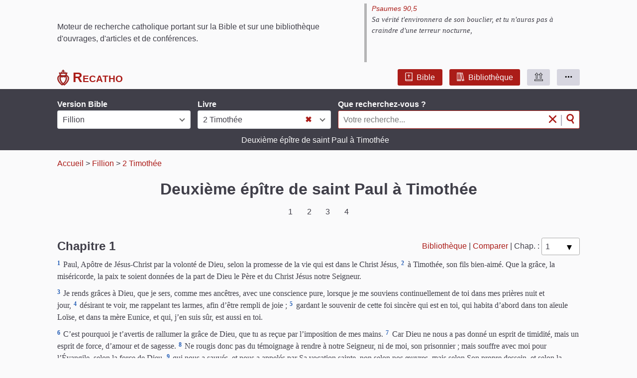

--- FILE ---
content_type: text/html; charset=UTF-8
request_url: https://www.recatho.com/sainte-bible/fillion/deuxieme-epitre-de-saint-paul-a-timothee
body_size: 10911
content:
<!DOCTYPE html><html lang="fr"><head><meta charset="UTF-8" /><meta name="viewport" content="width=device-width, initial-scale=1.0" /><meta http-equiv="X-UA-Compatible" content="IE=edge"><title>Bible Fillion | 2 Timothée | Recatho</title><meta name="description" content="Lecture et recherche dans la Bible Fillion, Deuxième épître de saint Paul à Timothée"><link rel="canonical" href="https://www.recatho.com/sainte-bible/fillion/deuxieme-epitre-de-saint-paul-a-timothee"><link rel="stylesheet" href="/fo/dist/app.css?v=1702623506411"></head><body class="body-accueil"><div class="page"><div id="haut"></div><div id="entete" data-app="entete" class="app"><div class="marge masque-petit-ecran"><div class="barre-intro"><div class="titre">Moteur de recherche catholique portant sur la Bible et sur une bibliothèque d'ouvrages, d'articles et de conférences.</div><div class="citation citation-entete"><blockquote><div class="ref-verset"><a href="/sainte-bible/glaire-et-vigouroux/livre-des-psaumes#90-5">Psaumes 90,5</a></div><em>Sa vérité t'environnera de son bouclier, et tu n'auras pas à craindre d'une terreur nocturne,</em></blockquote></div></div></div><div class="stickable stickable-mobile"><div class="marge"><div class="barre-nav"><div class="logo-barre"><div><a href="/" data-accueil="1" title="Accueil du site Recatho"><img src="/fo/img/logo.svg" alt="Sacrés coeurs"></a></div><div><a href="/" data-accueil="1" title="Accueil du site Recatho"><span>Recatho</span></a></div></div><div class="menu"><div><a class="pseudo pseudo-rouge-fonce button" href="/" data-accueil="1" title="Recherche dans la bible"><i class="ico bible"></i>Bible</a></div><div><a class="pseudo pseudo-rouge-fonce button" href="/bibliotheque" title="Recherche dans la bibliothèque"><i class="ico bibliotheque"></i>Bibliothèque</a></div><div class="btn-haut"><a class="pseudo pseudo-gris button" title="Remonter en haut de la page"><i class="ico haut"></i></a></div><div class="btn-sous-menu"><a class="pseudo pseudo-gris button" title="Autres pages"><i class="ico sous-menu"></i></a></div><div class="btn-burger"><a class="pseudo pseudo-gris button" title="Plan du site"><i class="ico burger"></i></a></div><div class="popup-menu masque"><a class="only-burger" href="/sainte-bible/crampon-1923">Bible&nbsp;Crampon&nbsp;1923</a><a class="only-burger" href="/sainte-bible/fillion">Bible&nbsp;Fillion</a><a class="only-burger" href="/sainte-bible/glaire-et-vigouroux">Bible&nbsp;Glaire&nbsp;&&nbsp;Vigouroux</a><a class="only-burger" href="/sainte-bible/vulgate-clementine">Vulgate&nbsp;Clémentine&nbsp;(en&nbsp;latin)</a>                        <a class="only-burger" href="/bibliotheque">Bibliothèque</a><a href="/aide">Aide à la recherche</a><a href="/histoire-et-versions-de-la-bible">Histoire de la Bible</a><a href="/a-propos">A propos de Recatho</a><a href="/nous-contacter">Nous contacter</a></div></div></div></div></div></div><div class="corps"><script>window.app = window.app || { };window.app.bible_uid = 'fillion';window.app.bible_code = 'fillion';window.app.livre_uid = 'deuxieme-epitre-de-saint-paul-a-timothee';window.app.livre_code = '2tim';</script><div id="accueil" data-app="accueil" class="app"><div class="stickable"><div class="rech"><div class="marge"><form><div class="form-row"><div class="etiq-champ etiq-champ-version"><label class="etiq" id="etiq-select-version">Version Bible</label><div class="versions"><select name="version" id="select-version"><option data-code="crampon" value="crampon-1923" >Crampon</option><option data-code="fillion" value="fillion" selected>Fillion</option><option data-code="glaire" value="glaire-et-vigouroux" >Glaire & Vigouroux</option><option data-code="vulgate" value="vulgate-clementine" >Vulgate</option></select></div></div><div class="etiq-champ etiq-champ-livre"><label class="etiq" id="etiq-select-livre">Livre</label><div class="livres"><select name="livre" id="select-livre"><option value="">- Tous les livres -</option><optgroup label="AT - Le Pentateuque"><option data-code="gn" value="livre-de-la-genese" >Genèse</option><option data-code="ex" value="livre-de-l-exode" >Exode</option><option data-code="lv" value="le-levitique" >Lévitique</option><option data-code="nb" value="livre-des-nombres" >Nombres</option><option data-code="dr" value="livre-du-deuteronome" >Deutéronome</option></optgroup><optgroup label="AT - Les livres historiques"><option data-code="josue" value="livre-de-josue" >Josué</option><option data-code="juges" value="livre-des-juges" >Juges</option><option data-code="rt" value="livre-de-ruth" >Ruth</option><option data-code="1rois" value="premier-livre-des-rois-samuel" >1 Rois (1 Samuel)</option><option data-code="2rois" value="deuxieme-livre-des-rois-samuel" >2 Rois (2 Samuel)</option><option data-code="3rois" value="troisieme-livre-des-rois" >3 Rois</option><option data-code="4rois" value="quatrieme-livre-des-rois" >4 Rois</option><option data-code="1par" value="premier-livre-des-paralipomenes" >1 Paralipomènes (Chroniques)</option><option data-code="2par" value="deuxieme-livre-des-paralipomenes" >2 Paralipomènes (Chroniques)</option><option data-code="1esdras" value="premier-livre-d-esdras" >1 Esdras</option><option data-code="2esdras" value="deuxieme-livre-d-esdras" >2 Esdras (Néhémie)</option><option data-code="tobie" value="livre-de-tobie" >Tobie</option><option data-code="judith" value="livre-de-judith" >Judith</option><option data-code="esther" value="livre-d-esther" >Esther</option><option data-code="1macc" value="premier-livre-des-machabees" >1 Machabées</option><option data-code="2macc" value="deuxieme-livre-des-machabees" >2 Machabées</option></optgroup><optgroup label="AT - Les livres poétiques"><option data-code="job" value="livre-de-job" >Job</option><option data-code="ps" value="livre-des-psaumes" >Psaumes</option><option data-code="prov" value="livre-des-proverbes" >Proverbes</option><option data-code="eccl" value="livre-de-l-ecclesiaste-ou-qohelet" >Ecclésiaste (Qohéleth)</option><option data-code="cant" value="cantique-des-cantiques" >Cantique des cantiques</option><option data-code="sg" value="livre-de-la-sagesse" >Sagesse</option><option data-code="sir" value="livre-de-l-ecclesiastique-ou-siracide" >Ecclésiastique (Siracide)</option></optgroup><optgroup label="AT - Les prophètes"><option data-code="is" value="livre-d-isaie" >Isaïe</option><option data-code="jr" value="livre-de-jeremie" >Jérémie</option><option data-code="lm" value="livre-des-lamentations-de-jeremie" >Lamentations</option><option data-code="bar" value="livre-du-prophete-baruch" >Baruch</option><option data-code="ez" value="livre-du-prophete-ezechiel" >Ézéchiel</option><option data-code="dn" value="livre-du-prophete-daniel" >Daniel</option><option data-code="os" value="livre-du-prophete-osee" >Osée</option><option data-code="joel" value="livre-de-joel" >Joël</option><option data-code="am" value="livre-du-prophete-amos" >Amos</option><option data-code="abd" value="livre-d-abdias" >Abdias</option><option data-code="jon" value="livre-de-jonas" >Jonas</option><option data-code="mich" value="livre-du-prophete-michee" >Michée</option><option data-code="nah" value="livre-du-prophete-nahum" >Nahum</option><option data-code="hab" value="livre-du-prophete-habacuc" >Habacuc</option><option data-code="soph" value="livre-du-prophete-sophonie" >Sophonie</option><option data-code="agg" value="livre-du-prophete-aggee" >Aggée</option><option data-code="zach" value="livre-du-prophete-zacharie" >Zacharie</option><option data-code="ml" value="livre-du-prophete-malachie" >Malachie</option></optgroup><optgroup label="NT - Les Évangiles"><option data-code="matth" value="evangile-selon-saint-matthieu" >Matthieu</option><option data-code="marc" value="evangile-selon-saint-marc" >Marc</option><option data-code="luc" value="evangile-selon-saint-luc" >Luc</option><option data-code="jean" value="evangile-selon-saint-jean" >Jean</option><option data-code="act" value="actes-des-apotres" >Actes</option></optgroup><optgroup label="NT - Les Épîtres de saint Paul"><option data-code="rm" value="epitre-de-saint-paul-aux-romains" >Romains</option><option data-code="1cor" value="premiere-epitre-de-saint-paul-aux-corinthiens" >1 Corinthiens</option><option data-code="2cor" value="deuxieme-epitre-de-saint-paul-aux-corinthiens" >2 Corinthiens</option><option data-code="gal" value="epitre-de-saint-paul-aux-galates" >Galates</option><option data-code="eph" value="epitre-de-saint-paul-aux-ephesiens" >Éphésiens</option><option data-code="philipp" value="epitre-de-saint-paul-aux-philippiens" >Philippiens</option><option data-code="col" value="epitre-de-saint-paul-aux-colossiens" >Colossiens</option><option data-code="1thess" value="premiere-epitre-de-saint-paul-aux-thessaloniciens" >1 Thessaloniciens</option><option data-code="2thess" value="deuxieme-epitre-de-saint-paul-aux-thessaloniciens" >2 Thessaloniciens</option></optgroup><optgroup label="NT - Les Épîtres pastorales"><option data-code="1tim" value="premiere-epitre-de-saint-paul-a-timothee" >1 Timothée</option><option data-code="2tim" value="deuxieme-epitre-de-saint-paul-a-timothee" selected>2 Timothée</option><option data-code="tite" value="epitre-de-saint-paul-a-tite" >Tite</option><option data-code="philem" value="epitre-de-saint-paul-a-philemon" >Philémon</option><option data-code="hebr" value="epitre-de-saint-paul-aux-hebreux" >Hébreux</option></optgroup><optgroup label="NT - Les Épîtres catholiques"><option data-code="jacq" value="epitre-de-saint-jacques" >Jacques</option><option data-code="1pierre" value="premiere-epitre-de-saint-pierre" >1 Pierre</option><option data-code="2pierre" value="deuxieme-epitre-de-saint-pierre" >2 Pierre</option><option data-code="1jean" value="premiere-epitre-de-saint-jean" >1 Jean</option><option data-code="2jean" value="deuxieme-epitre-de-saint-jean" >2 Jean</option><option data-code="3jean" value="troisieme-epitre-de-saint-jean" >3 Jean</option><option data-code="jude" value="epitre-de-saint-jude" >Jude</option><option data-code="ap" value="livre-de-l-apocalypse" >Apocalypse</option></optgroup></select></div></div><div class="etiq-champ etiq-champ-q"><label for="q" class="etiq etiq-q">Que recherchez-vous ?<span class="rech-en-cours masque">...recherche...</span></label><div class="champ champ-q"><input type="text" id="q" name="q" value="" placeholder="Votre recherche..."><button id="bt-rech" name="rechercher" type="submit"><i class="ico seule md chercher-marque" title="Rechercher"></i></button><span id="sep-bt">|</span><button id="bt-effacer" name="effacer" type="button"><i class="ico seule md2 effacer-marque" title="Effacer la recherche"></i></button></div></div></div><div class="accroche rien masque">Saisissez un texte à rechercher ou bien sélectionnez&nbsp;un&nbsp;livre</div><div class="accroche lecture ">Deuxième épître de saint Paul à Timothée                    </div><div class="accroche nb-resultat masque">La recherche n'a donné aucun résultat.</div></form></div></div><div class="marge"><div class="ariane"><span><a href="/" title="Retour à la page d'accueil">Accueil</a></span><span> &gt;&nbsp;<a href="/sainte-bible/fillion" title="Bible Fillion">Fillion</a></span><span> &gt;&nbsp;<a href="/sainte-bible/fillion/deuxieme-epitre-de-saint-paul-a-timothee" title="Deuxième épître de saint Paul à Timothée">2 Timothée</a></span><span class="nb-resultat-ariane masque"><span> &gt;&nbsp;</span><span class="nb-hits">0</span>/<span class="total">0</span><span class="unite">&nbsp;résultat(s)</span></span></div></div></div><div class="marge resultats-sommaire "><div class="c-resultats"><div class="resultats masque"><div class="sep-lot masque"><div class="parcourus"><span class="nb-hits">0</span>/<span class="total">0</span><span class="unite">&nbsp;résultat(s)</span></div></div><div class="plus masque"><button type="button" title="Voir les résultats suivants" class="pseudo pseudo-plus button">Résultats suivants</button></div></div><div id="livre" class=""><h1>Deuxième épître de saint Paul à Timothée</h1><div class="c-no-ch"><div class="defilement no-ch"><a href="#1" class="pseudo button">1</a><a href="#2" class="pseudo button">2</a><a href="#3" class="pseudo button">3</a><a href="#4" class="pseudo button">4</a></div></div><!-- Commentaires relatifs au livre. --><!-- Le reste --><div class="ch" data-ch="1"><div class="titre-ch"><h2 id="1">Chapitre 1</h2><div class="act"><div class="act-ch m"><span class="voir-c"><a title="Afficher ou masquer les notes">Notes</a></span></div><div class="act-ch m">&nbsp;|&nbsp;</div><div><span class="biblio"><a title="Références à ce chapitre">Bibliothèque</a></span></div><div>&nbsp;|&nbsp;</div><div><span class="comp"><a title="Comparer ou non à une autre traduction">Comparer</a></span></div><div>&nbsp;|&nbsp;</div><div class="sel-ch"><span>Chap.&nbsp;:&nbsp;</span><select data-c="1"><option value="#1" selected>1</option><option value="#2" >2</option><option value="#3" >3</option><option value="#4" >4</option></select></div><div class="chevrons" data-clic="0"><div class="chevron replier m"><a class="pseudo pseudo-gris button" title="Replier"><i class="ico chevron-d"></i></a></div><div class="chevron deplier m"><a class="pseudo pseudo-gris button" title="Déplier"><i class="ico chevron-g"></i></a></div></div></div></div><div class="cols"><div class="g"><div class="vs">                            <span class="v" id="1-1"><span class="nv">1</span><span>&nbsp;Paul, Apôtre de Jésus-Christ par la volonté de Dieu, selon la promesse de la vie qui est dans le Christ Jésus,</span></span><span class="v" id="1-2"><span class="nv">2</span><span>&nbsp;à Timothée, son fils bien-aimé. Que la grâce, la miséricorde, la paix te soient données de la part de Dieu le Père et du Christ Jésus notre Seigneur.</span></span><div class="sep">&nbsp;</div><span class="v" id="1-3"><span class="nv">3</span><span>&nbsp;Je rends grâces à Dieu, que je sers, comme mes ancêtres, avec une conscience pure, lorsque je me souviens continuellement de toi dans mes prières nuit et jour,</span></span><span class="v" id="1-4"><span class="nv">4</span><span>&nbsp;désirant te voir, me rappelant tes larmes, afin d’être rempli de joie ;</span></span><span class="v" id="1-5"><span class="nv">5</span><span>&nbsp;gardant le souvenir de cette foi sincère qui est en toi, qui habita d’abord dans ton aïeule Loïse, et dans ta mère Eunice, et qui, j’en suis sûr, est aussi en toi.</span></span><div class="sep">&nbsp;</div><span class="v" id="1-6"><span class="nv">6</span><span>&nbsp;C’est pourquoi je t’avertis de rallumer la grâce de Dieu, que tu as reçue par l’imposition de mes mains.</span></span><span class="v" id="1-7"><span class="nv">7</span><span>&nbsp;Car Dieu ne nous a pas donné un esprit de timidité, mais un esprit de force, d’amour et de sagesse.</span></span><span class="v" id="1-8"><span class="nv">8</span><span>&nbsp;Ne rougis donc pas du témoignage à rendre à notre Seigneur, ni de moi, son prisonnier ; mais souffre avec moi pour l’Évangile, selon la force de Dieu,</span></span><span class="v" id="1-9"><span class="nv">9</span><span>&nbsp;qui nous a sauvés, et nous a appelés par Sa vocation sainte, non selon nos œuvres, mais selon Son propre dessein, et selon la grâce qui nous a été donnée dans le Christ Jésus avant les temps éternels.</span></span><span class="v" id="1-10"><span class="nv">10</span><span>&nbsp;Et maintenant elle a été manifestée par l’apparition de notre sauveur Jésus-Christ, qui a détruit la mort, et mis en lumière la vie et l’immortalité par l’Évangile,</span></span><span class="v" id="1-11"><span class="nv">11</span><span>&nbsp;pour lequel j’ai été établi prédicateur, Apôtre et docteur des nations.</span></span><span class="v" id="1-12"><span class="nv">12</span><span>&nbsp;C’est pour cette raison que je souffre ces choses ; mais je n’en ai pas honte, car je sais en qui j’ai cru, et je suis certain qu’Il est assez puissant pour garder mon dépôt jusqu’à ce jour.</span></span><div class="sep">&nbsp;</div><span class="v" id="1-13"><span class="nv">13</span><span>&nbsp;Prends pour règle les saines paroles que tu as entendues de moi, dans la foi et la charité qui est en Jésus-Christ.</span></span><span class="v" id="1-14"><span class="nv">14</span><span>&nbsp;Garde le bon dépôt, par l’Esprit-Saint qui habite en nous.</span></span><div class="sep">&nbsp;</div><span class="v" id="1-15"><span class="nv">15</span><span>&nbsp;Tu sais que tous ceux qui sont en Asie se sont éloignés de moi ; entre autres Phygèle et Hermogène.</span></span><span class="v" id="1-16"><span class="nv">16</span><span>&nbsp;Que le Seigneur fasse miséricorde à la maison d’Onésiphore, parce qu’il m’a souvent soulagé, et qu’il n’a pas rougi de ma chaîne ;</span></span><span class="v" id="1-17"><span class="nv">17</span><span>&nbsp;au contraire, lorsqu’il fut arrivé à Rome, il m’a cherché avec empressement, et m’a trouvé.</span></span><span class="v" id="1-18"><span class="nv">18</span><span>&nbsp;Que le Seigneur lui donne de trouver miséricorde devant le Seigneur en ce jour-là ; combien de services il m’a rendus à Éphèse, tu le sais mieux que personne.</span></span></div>        </div><div class="d m"></div></div></div>            <div class="ch" data-ch="2"><div class="titre-ch"><h2 id="2">Chapitre 2</h2><div class="act"><div class="act-ch m"><span class="voir-c"><a title="Afficher ou masquer les notes">Notes</a></span></div><div class="act-ch m">&nbsp;|&nbsp;</div><div><span class="biblio"><a title="Références à ce chapitre">Bibliothèque</a></span></div><div>&nbsp;|&nbsp;</div><div><span class="comp"><a title="Comparer ou non à une autre traduction">Comparer</a></span></div><div>&nbsp;|&nbsp;</div><div class="sel-ch"><span>Chap.&nbsp;:&nbsp;</span><select data-c="2"><option value="#1" >1</option><option value="#2" selected>2</option><option value="#3" >3</option><option value="#4" >4</option></select></div><div class="chevrons" data-clic="0"><div class="chevron replier m"><a class="pseudo pseudo-gris button" title="Replier"><i class="ico chevron-d"></i></a></div><div class="chevron deplier m"><a class="pseudo pseudo-gris button" title="Déplier"><i class="ico chevron-g"></i></a></div></div></div></div><div class="cols"><div class="g"><div class="vs">                            <span class="v" id="2-1"><span class="nv">1</span><span>&nbsp;Toi donc, mon fils, fortifie-toi dans la grâce qui est dans le Christ Jésus,</span></span><span class="v" id="2-2"><span class="nv">2</span><span>&nbsp;et ce que tu as appris de moi devant de nombreux témoins, confie-le à des hommes fidèles, qui soient capables d’en instruire d’autres à leur tour.</span></span><span class="v" id="2-3"><span class="nv">3</span><span>&nbsp;Sache souffrir comme un bon soldat du Christ Jésus.</span></span><span class="v" id="2-4"><span class="nv">4</span><span>&nbsp;Quiconque est enrôlé au service de Dieu ne s’embarrasse point dans les affaires séculières, s’il veut plaire à Celui qui l’a enrôlé.</span></span><span class="v" id="2-5"><span class="nv">5</span><span>&nbsp;De même, celui qui combat dans la lice n’est pas couronné s’il n’a pas combattu selon les règles.</span></span><span class="v" id="2-6"><span class="nv">6</span><span>&nbsp;Il faut que le laboureur travaille d’abord, pour recueillir des fruits.</span></span><span class="v" id="2-7"><span class="nv">7</span><span>&nbsp;Comprends ce que je dis ; car le Seigneur te donnera l’intelligence en toutes choses.</span></span><div class="sep">&nbsp;</div><span class="v" id="2-8"><span class="nv">8</span><span>&nbsp;Souviens-toi que le Seigneur Jésus-Christ, de la race de David, est ressuscité d’entre les morts, selon mon Évangile,</span></span><span class="v" id="2-9"><span class="nv">9</span><span>&nbsp;pour lequel je souffre, jusqu’à porter les chaînes comme un malfaiteur ; mais la parole de Dieu n’est pas enchaînée.</span></span><span class="v" id="2-10"><span class="nv">10</span><span>&nbsp;C’est pourquoi je supporte tout pour les élus, afin qu’ils obtiennent aussi eux-mêmes le salut qui est dans le Christ Jésus, avec la gloire du Ciel.</span></span><span class="v" id="2-11"><span class="nv">11</span><span>&nbsp;Cette parole est certaine ; car si nous sommes morts avec Lui, nous vivrons aussi avec Lui ;</span></span><span class="v" id="2-12"><span class="nv">12</span><span>&nbsp;si nous souffrons avec Lui, nous règnerons aussi avec Lui ; si nous Le renions, Lui aussi nous reniera ;</span></span><span class="v" id="2-13"><span class="nv">13</span><span>&nbsp;si nous sommes infidèles, Il demeure fidèle ; Il ne peut pas Se renier Lui-même.</span></span><div class="sep">&nbsp;</div><span class="v" id="2-14"><span class="nv">14</span><span>&nbsp;Donne ces avertissements, prenant le Seigneur à témoin. Évite les disputes de mots ; car cela n’est utile à rien, si ce n’est à la ruine de ceux qui écoutent.</span></span><span class="v" id="2-15"><span class="nv">15</span><span>&nbsp;Efforce-toi de te présenter devant Dieu comme un homme éprouvé, un ouvrier qui n’a point à rougir, qui dispense avec droiture la parole de la vérité.</span></span><span class="v" id="2-16"><span class="nv">16</span><span>&nbsp;Évite les discours profanes et vains ; car ils font faire beaucoup de progrès dans l’impiété,</span></span><span class="v" id="2-17"><span class="nv">17</span><span>&nbsp;et leur parole gagne comme la gangrène. De ce nombre est Hyménée et Philète,</span></span><span class="v" id="2-18"><span class="nv">18</span><span>&nbsp;qui sont déchus de la vérité, en disant que la résurrection est déjà faite, et qui ont renversé la foi de quelques-uns.</span></span><span class="v" id="2-19"><span class="nv">19</span><span>&nbsp;Mais le solide fondement de Dieu reste debout, muni de ce sceau : Le Seigneur connaît ceux qui sont à Lui : et encore : Que quiconque prononce le nom du Seigneur s’éloigne de l’iniquité.</span></span><span class="v" id="2-20"><span class="nv">20</span><span>&nbsp;Dans une grande maison il n’y a pas seulement des vases d’or et d’argent, mais il y en a aussi de bois et de terre ; et les uns sont des vases d’honneur, les autres pour un usage vil.</span></span><span class="v" id="2-21"><span class="nv">21</span><span>&nbsp;Si quelqu’un donc se garde pur en se séparant de ces hommes, il sera un vase d’honneur, sanctifié et utile au Seigneur, préparé pour toute bonne œuvre.</span></span><div class="sep">&nbsp;</div><span class="v" id="2-22"><span class="nv">22</span><span>&nbsp;Fuis les passions de la jeunesse ; mais recherche la justice, la foi, l’espérance, la charité, et la paix avec ceux qui invoquent le Seigneur d’un cœur pur.</span></span><span class="v" id="2-23"><span class="nv">23</span><span>&nbsp;Quant aux questions folles et sans sagesse, évite-les, sachant qu’elles engendrent des querelles.</span></span><span class="v" id="2-24"><span class="nv">24</span><span>&nbsp;Or, il ne faut pas que le serviteur du Seigneur ait des querelles ; mais il doit être doux envers tous, capable d’instruire, patient,</span></span><span class="v" id="2-25"><span class="nv">25</span><span>&nbsp;reprenant avec modestie ceux qui résistent à la vérité, dans l’espérance que Dieu leur donnera le repentir, pour connaître la vérité,</span></span><span class="v" id="2-26"><span class="nv">26</span><span>&nbsp;et que revenu à leur bon sens, ils sortiront des filets du diable qui les tient captifs pour en faire ce qu’il veut.</span></span></div>        </div><div class="d m"></div></div></div>            <div class="ch" data-ch="3"><div class="titre-ch"><h2 id="3">Chapitre 3</h2><div class="act"><div class="act-ch m"><span class="voir-c"><a title="Afficher ou masquer les notes">Notes</a></span></div><div class="act-ch m">&nbsp;|&nbsp;</div><div><span class="biblio"><a title="Références à ce chapitre">Bibliothèque</a></span></div><div>&nbsp;|&nbsp;</div><div><span class="comp"><a title="Comparer ou non à une autre traduction">Comparer</a></span></div><div>&nbsp;|&nbsp;</div><div class="sel-ch"><span>Chap.&nbsp;:&nbsp;</span><select data-c="3"><option value="#1" >1</option><option value="#2" >2</option><option value="#3" selected>3</option><option value="#4" >4</option></select></div><div class="chevrons" data-clic="0"><div class="chevron replier m"><a class="pseudo pseudo-gris button" title="Replier"><i class="ico chevron-d"></i></a></div><div class="chevron deplier m"><a class="pseudo pseudo-gris button" title="Déplier"><i class="ico chevron-g"></i></a></div></div></div></div><div class="cols"><div class="g"><div class="vs">                            <span class="v" id="3-1"><span class="nv">1</span><span>&nbsp;Or, sache ceci, que dans les derniers jours il viendra des temps périlleux.</span></span><span class="v" id="3-2"><span class="nv">2</span><span>&nbsp;Les hommes seront épris d’eux-mêmes, cupides, hautains, orgueilleux, médisants, n’obéissant pas à leurs parents, ingrats, impies,</span></span><span class="v" id="3-3"><span class="nv">3</span><span>&nbsp;sans affection, ennemis de la paix, calomniateurs, intempérants, durs, sans bonté,</span></span><span class="v" id="3-4"><span class="nv">4</span><span>&nbsp;traîtres, insolents, enflés d’orgueil, plus amateurs de la volupté que de Dieu,</span></span><span class="v" id="3-5"><span class="nv">5</span><span>&nbsp;ayant l’apparence de la piété, mais en reniant la réalité. Évite ces hommes-là :</span></span><span class="v" id="3-6"><span class="nv">6</span><span>&nbsp;car il y en a parmi eux qui se glissent dans les maisons, et qui traînent captives des femmes chargées de péchés et poussées par toute sorte de passions,</span></span><span class="v" id="3-7"><span class="nv">7</span><span>&nbsp;apprenant toujours, et n’arrivant jamais à la connaissance de la vérité.</span></span><span class="v" id="3-8"><span class="nv">8</span><span>&nbsp;De même que Jannès et Mambrès résistèrent à Moïse, de même ceux-ci résistent à la vérité : hommes corrompus dans l’esprit, pervertis dans la foi.</span></span><span class="v" id="3-9"><span class="nv">9</span><span>&nbsp;Mais ils n’iront pas plus avant ; car leur folie sera manifeste à tous, comme le fut celle de ces hommes.</span></span><div class="sep">&nbsp;</div><span class="v" id="3-10"><span class="nv">10</span><span>&nbsp;Mais toi, tu as suivi mon enseignement, ma conduite, ma résolution, ma foi, ma douceur, ma charité, ma patience,</span></span><span class="v" id="3-11"><span class="nv">11</span><span>&nbsp;mes persécutions, mes souffrances : celles qui me sont arrivées à Antioche, à Iconium et à Lystres ; tu sais quelles persécutions j’ai endurées, et le Seigneur m’a délivré de toutes.</span></span><span class="v" id="3-12"><span class="nv">12</span><span>&nbsp;Aussi, tous ceux qui veulent vivre pieusement dans le Christ Jésus subiront la persécution.</span></span><span class="v" id="3-13"><span class="nv">13</span><span>&nbsp;Mais les hommes méchants et les séducteurs iront en empirant, s’égarant et égarant les autres.</span></span><div class="sep">&nbsp;</div><span class="v" id="3-14"><span class="nv">14</span><span>&nbsp;Pour toi, demeure ferme dans les choses que tu as apprises et qui t’ont été confiées, sachant de qui tu les as apprises,</span></span><span class="v" id="3-15"><span class="nv">15</span><span>&nbsp;et que depuis ton enfance tu connais les saintes lettres, qui peuvent t’instruire pour le salut, par la foi qui est en Jésus-Christ.</span></span><span class="v" id="3-16"><span class="nv">16</span><span>&nbsp;Toute l’Écriture divinement inspirée est utile pour enseigner, pour reprendre, pour corriger, pour instruire dans la justice ;</span></span><span class="v" id="3-17"><span class="nv">17</span><span>&nbsp;afin que l’homme de Dieu soit parfait, propre à toute sorte de bien.</span></span></div>        </div><div class="d m"></div></div></div>            <div class="ch" data-ch="4"><div class="titre-ch"><h2 id="4">Chapitre 4</h2><div class="act"><div class="act-ch m"><span class="voir-c"><a title="Afficher ou masquer les notes">Notes</a></span></div><div class="act-ch m">&nbsp;|&nbsp;</div><div><span class="biblio"><a title="Références à ce chapitre">Bibliothèque</a></span></div><div>&nbsp;|&nbsp;</div><div><span class="comp"><a title="Comparer ou non à une autre traduction">Comparer</a></span></div><div>&nbsp;|&nbsp;</div><div class="sel-ch"><span>Chap.&nbsp;:&nbsp;</span><select data-c="4"><option value="#1" >1</option><option value="#2" >2</option><option value="#3" >3</option><option value="#4" selected>4</option></select></div><div class="chevrons" data-clic="0"><div class="chevron replier m"><a class="pseudo pseudo-gris button" title="Replier"><i class="ico chevron-d"></i></a></div><div class="chevron deplier m"><a class="pseudo pseudo-gris button" title="Déplier"><i class="ico chevron-g"></i></a></div></div></div></div><div class="cols"><div class="g"><div class="vs">                            <span class="v" id="4-1"><span class="nv">1</span><span>&nbsp;Je t’adjure, devant Dieu et Jésus-Christ, qui doit juger les vivants et les morts, par Son avènement et par Son règne,</span></span><span class="v" id="4-2"><span class="nv">2</span><span>&nbsp;prêche la parole, insiste à temps et à contretemps, reprends, supplie, menace, en toute patience et toujours en instruisant.</span></span><span class="v" id="4-3"><span class="nv">3</span><span>&nbsp;Car il viendra un temps où les hommes ne supporteront plus la saine doctrine ; mais ils amasseront autour d’eux des docteurs selon leurs désirs ; et éprouvant aux oreilles une vive démangeaison,</span></span><span class="v" id="4-4"><span class="nv">4</span><span>&nbsp;ils détourneront l’ouïe de la vérité, et ils la tourneront vers des fables.</span></span><span class="v" id="4-5"><span class="nv">5</span><span>&nbsp;Mais toi, sois vigilant, travaille constamment, fais l’œuvre d’un évangéliste, acquitte-toi pleinement de ton ministère ; sois sobre.</span></span><span class="v" id="4-6"><span class="nv">6</span><span>&nbsp;Car pour moi, je vais être immolé, et le temps de ma dissolution approche.</span></span><span class="v" id="4-7"><span class="nv">7</span><span>&nbsp;J’ai combattu le bon combat, j’ai achevé ma course, j’ai gardé la foi.</span></span><span class="v" id="4-8"><span class="nv">8</span><span>&nbsp;Reste la couronne de justice qui m’est réservée, que le Seigneur, le juste juge, me rendra en ce jour-là ; et non seulement à moi, mais aussi à ceux qui aiment Son avènement. Hâte-toi de venir bientôt auprès de moi.</span></span><div class="sep">&nbsp;</div><span class="v" id="4-9"><span class="nv">9</span><span>&nbsp;Car Démas m’a abandonné, par amour pour le siècle, et il est allé à Thessalonique ;</span></span><span class="v" id="4-10"><span class="nv">10</span><span>&nbsp;Crescens, en Galatie ; Tite, en Dalmatie.</span></span><span class="v" id="4-11"><span class="nv">11</span><span>&nbsp;Luc est seul avec moi. Prends Marc, et amène-le avec toi ; car il m’est utile pour le ministère.</span></span><span class="v" id="4-12"><span class="nv">12</span><span>&nbsp;J’ai envoyé Tychicus à Éphèse.</span></span><span class="v" id="4-13"><span class="nv">13</span><span>&nbsp;Apporte, quand tu viendras, le manteau que j’ai laissé à Troas chez Carpus, et les livres, et surtout les parchemins.</span></span><span class="v" id="4-14"><span class="nv">14</span><span>&nbsp;Alexandre, l’ouvrier en cuivre, m’a fait souffrir beaucoup de maux ; le Seigneur lui rendra selon ses œuvres.</span></span><span class="v" id="4-15"><span class="nv">15</span><span>&nbsp;Garde-toi aussi de lui, car ils s’est fortement opposé à nos paroles.</span></span><div class="sep">&nbsp;</div><span class="v" id="4-16"><span class="nv">16</span><span>&nbsp;Lors de ma première défense, nul ne m’a assisté, mais tous m’ont abandonné. Que cela ne leur soit pas imputé !</span></span><span class="v" id="4-17"><span class="nv">17</span><span>&nbsp;Mais le Seigneur m’a assisté et m’a fortifié, afin que la prédication fût accomplie par moi et que tous les païens l’entendissent ; et j’ai été délivré de la gueule du lion.</span></span><span class="v" id="4-18"><span class="nv">18</span><span>&nbsp;Le Seigneur m’a délivré de toute action mauvaise, et Il me sauvera en m’admettant dans Son royaume céleste : à Lui la gloire dans les siècles des siècles. Amen.</span></span><div class="sep">&nbsp;</div><span class="v" id="4-19"><span class="nv">19</span><span>&nbsp;Salue Prisca et Aquila, et la famille d’Onésiphore.</span></span><span class="v" id="4-20"><span class="nv">20</span><span>&nbsp;Eraste est demeuré à Corinthe. J’ai laissé Trophime malade à Milet.</span></span><span class="v" id="4-21"><span class="nv">21</span><span>&nbsp;Hâte-toi de venir avant l’hiver. Eubulus, Pudens, Lin, Claudia et tous les frères te saluent.</span></span><div class="sep">&nbsp;</div><span class="v" id="4-22"><span class="nv">22</span><span>&nbsp;Que le Seigneur Jésus-Christ soit avec ton esprit ! La grâce soit avec vous ! Amen.</span></span></div></div><div class="d m"></div></div></div>    <div class="haut"><a href="#haut" title="Retour en haut de la page" class="pseudo pseudo-haut button">Haut de la page</a></div></div></div><div class="bible-edition"><h2>Bible Fillion</h2></div><div class="c-testaments"><div class="c-testament"><div class="div-image gauche"><img class="image" src="/fo/img/bible/150/exode-19-19-moise-descend-du-sinai.jpg" alt="Exode 19, 19-25 : Moïse descend du Sinaï - Gravure de Gustave Doré" loading="lazy"></div><div class="bloc"><div class="testament">Ancien Testament</div>                                <div class="categorie">Le Pentateuque</div><span class="livre"><a href="/sainte-bible/fillion/livre-de-la-genese" title="Livre de la Genèse">Genèse, </a></span><span class="livre"><a href="/sainte-bible/fillion/livre-de-l-exode" title="Livre de l'Exode">Exode, </a></span><span class="livre"><a href="/sainte-bible/fillion/le-levitique" title="Le Lévitique">Lévitique, </a></span><span class="livre"><a href="/sainte-bible/fillion/livre-des-nombres" title="Livre des Nombres">Nombres, </a></span><span class="livre"><a href="/sainte-bible/fillion/livre-du-deuteronome" title="Livre du Deutéronome">Deutéronome</a></span></div><div class="bloc"><div class="categorie">Les livres historiques</div><span class="livre"><a href="/sainte-bible/fillion/livre-de-josue" title="Livre de Josué">Josué, </a></span><span class="livre"><a href="/sainte-bible/fillion/livre-des-juges" title="Livre des Juges">Juges, </a></span><span class="livre"><a href="/sainte-bible/fillion/livre-de-ruth" title="Livre de Ruth">Ruth, </a></span><span class="livre"><a href="/sainte-bible/fillion/premier-livre-des-rois-samuel" title="Premier livre des Rois (ou de Samuel)">1&nbsp;Rois, </a></span><span class="livre"><a href="/sainte-bible/fillion/deuxieme-livre-des-rois-samuel" title="Deuxième livre des Rois (ou de Samuel)">2&nbsp;Rois, </a></span><span class="livre"><a href="/sainte-bible/fillion/troisieme-livre-des-rois" title="Troisième livre des Rois">3&nbsp;Rois, </a></span><span class="livre"><a href="/sainte-bible/fillion/quatrieme-livre-des-rois" title="Quatrième livre des Rois">4&nbsp;Rois, </a></span><span class="livre"><a href="/sainte-bible/fillion/premier-livre-des-paralipomenes" title="Premier livre des Paralipomènes (ou Chroniques)">1&nbsp;Paralipomènes, </a></span><span class="livre"><a href="/sainte-bible/fillion/deuxieme-livre-des-paralipomenes" title="Deuxième livre des Paralipomènes (ou Chroniques)">2&nbsp;Paralipomènes, </a></span><span class="livre"><a href="/sainte-bible/fillion/premier-livre-d-esdras" title="Premier livre d'Esdras">1&nbsp;Esdras, </a></span><span class="livre"><a href="/sainte-bible/fillion/deuxieme-livre-d-esdras" title="Deuxième livre d'Esdras">2&nbsp;Esdras, </a></span><span class="livre"><a href="/sainte-bible/fillion/livre-de-tobie" title="Livre de Tobie">Tobie, </a></span><span class="livre"><a href="/sainte-bible/fillion/livre-de-judith" title="Livre de Judith">Judith, </a></span><span class="livre"><a href="/sainte-bible/fillion/livre-d-esther" title="Livre d'Esther">Esther, </a></span><span class="livre"><a href="/sainte-bible/fillion/premier-livre-des-machabees" title="Premier livre des Machabées">1&nbsp;Machabées, </a></span><span class="livre"><a href="/sainte-bible/fillion/deuxieme-livre-des-machabees" title="Deuxième livre des Machabées">2&nbsp;Machabées</a></span></div><div class="bloc"><div class="categorie">Les livres poétiques</div><span class="livre"><a href="/sainte-bible/fillion/livre-de-job" title="Livre de Job">Job, </a></span><span class="livre"><a href="/sainte-bible/fillion/livre-des-psaumes" title="Livre des Psaumes">Psaumes, </a></span><span class="livre"><a href="/sainte-bible/fillion/livre-des-proverbes" title="Livre des Proverbes">Proverbes, </a></span><span class="livre"><a href="/sainte-bible/fillion/livre-de-l-ecclesiaste-ou-qohelet" title="Livre de l'Ecclésiaste ou Qohéleth">Ecclésiaste, </a></span><span class="livre"><a href="/sainte-bible/fillion/cantique-des-cantiques" title="Cantique des cantiques">Cantique des cantiques, </a></span><span class="livre"><a href="/sainte-bible/fillion/livre-de-la-sagesse" title="Livre de la Sagesse">Sagesse, </a></span><span class="livre"><a href="/sainte-bible/fillion/livre-de-l-ecclesiastique-ou-siracide" title="Livre de l'Ecclésiastique ou Siracide">Ecclésiastique</a></span></div><div class="bloc"><div class="categorie">Les prophètes</div><span class="livre"><a href="/sainte-bible/fillion/livre-d-isaie" title="Livre d'Isaïe">Isaïe, </a></span><span class="livre"><a href="/sainte-bible/fillion/livre-de-jeremie" title="Livre de Jérémie">Jérémie, </a></span><span class="livre"><a href="/sainte-bible/fillion/livre-des-lamentations-de-jeremie" title="Livre des lamentations de Jérémie">Lamentations, </a></span><span class="livre"><a href="/sainte-bible/fillion/livre-du-prophete-baruch" title="Livre du prophète Baruch">Baruch, </a></span><span class="livre"><a href="/sainte-bible/fillion/livre-du-prophete-ezechiel" title="Livre du prophète Ézéchiel">Ézéchiel, </a></span><span class="livre"><a href="/sainte-bible/fillion/livre-du-prophete-daniel" title="Livre du prophète Daniel">Daniel, </a></span><span class="livre"><a href="/sainte-bible/fillion/livre-du-prophete-osee" title="Livre du prophète Osée">Osée, </a></span><span class="livre"><a href="/sainte-bible/fillion/livre-de-joel" title="Livre de Joël">Joël, </a></span><span class="livre"><a href="/sainte-bible/fillion/livre-du-prophete-amos" title="Livre du prophète Amos">Amos, </a></span><span class="livre"><a href="/sainte-bible/fillion/livre-d-abdias" title="Livre d'Abdias">Abdias, </a></span><span class="livre"><a href="/sainte-bible/fillion/livre-de-jonas" title="Livre de Jonas">Jonas, </a></span><span class="livre"><a href="/sainte-bible/fillion/livre-du-prophete-michee" title="Livre du prophète Michée">Michée, </a></span><span class="livre"><a href="/sainte-bible/fillion/livre-du-prophete-nahum" title="Livre du prophète Nahum">Nahum, </a></span><span class="livre"><a href="/sainte-bible/fillion/livre-du-prophete-habacuc" title="Livre du prophète Habacuc">Habacuc, </a></span><span class="livre"><a href="/sainte-bible/fillion/livre-du-prophete-sophonie" title="Livre du prophète Sophonie">Sophonie, </a></span><span class="livre"><a href="/sainte-bible/fillion/livre-du-prophete-aggee" title="Livre du prophète Aggée">Aggée, </a></span><span class="livre"><a href="/sainte-bible/fillion/livre-du-prophete-zacharie" title="Livre du prophète Zacharie">Zacharie, </a></span><span class="livre"><a href="/sainte-bible/fillion/livre-du-prophete-malachie" title="Livre du prophète Malachie">Malachie</a></span></div></div><div class="c-testament"><div class="div-image gauche"><img class="image" src="/fo/img/bible/150/luc-2-6-la-nativite.jpg" alt="Luc 2, 6-20 : La Nativité - Gravure de Gustave Doré" loading="lazy"></div><div class="bloc"><div class="testament">Nouveau Testament</div>                                <div class="categorie">Les Évangiles</div><span class="livre"><a href="/sainte-bible/fillion/evangile-selon-saint-matthieu" title="Évangile selon saint Matthieu">Matthieu, </a></span><span class="livre"><a href="/sainte-bible/fillion/evangile-selon-saint-marc" title="Évangile selon saint Marc">Marc, </a></span><span class="livre"><a href="/sainte-bible/fillion/evangile-selon-saint-luc" title="Évangile selon saint Luc">Luc, </a></span><span class="livre"><a href="/sainte-bible/fillion/evangile-selon-saint-jean" title="Évangile selon saint Jean">Jean, </a></span><span class="livre"><a href="/sainte-bible/fillion/actes-des-apotres" title="Actes des Apôtres">Actes</a></span></div><div class="bloc"><div class="categorie">Les Épîtres de saint Paul</div><span class="livre"><a href="/sainte-bible/fillion/epitre-de-saint-paul-aux-romains" title="Épître de saint Paul aux Romains">Romains, </a></span><span class="livre"><a href="/sainte-bible/fillion/premiere-epitre-de-saint-paul-aux-corinthiens" title="Première épître de saint Paul aux Corinthiens">1&nbsp;Corinthiens, </a></span><span class="livre"><a href="/sainte-bible/fillion/deuxieme-epitre-de-saint-paul-aux-corinthiens" title="Deuxième épître de saint Paul aux Corinthiens">2&nbsp;Corinthiens, </a></span><span class="livre"><a href="/sainte-bible/fillion/epitre-de-saint-paul-aux-galates" title="Épître de saint Paul aux Galates">Galates, </a></span><span class="livre"><a href="/sainte-bible/fillion/epitre-de-saint-paul-aux-ephesiens" title="Épître de saint Paul aux Ephesiens">Éphésiens, </a></span><span class="livre"><a href="/sainte-bible/fillion/epitre-de-saint-paul-aux-philippiens" title="Épître de saint Paul aux Philippiens">Philippiens, </a></span><span class="livre"><a href="/sainte-bible/fillion/epitre-de-saint-paul-aux-colossiens" title="Épître de saint Paul aux Colossiens">Colossiens, </a></span><span class="livre"><a href="/sainte-bible/fillion/premiere-epitre-de-saint-paul-aux-thessaloniciens" title="Première épître de saint Paul aux Thessaloniciens">1&nbsp;Thessaloniciens, </a></span><span class="livre"><a href="/sainte-bible/fillion/deuxieme-epitre-de-saint-paul-aux-thessaloniciens" title="Deuxième épître de saint Paul aux Thessaloniciens">2&nbsp;Thessaloniciens</a></span></div><div class="bloc"><div class="categorie">Les Épîtres pastorales</div><span class="livre"><a href="/sainte-bible/fillion/premiere-epitre-de-saint-paul-a-timothee" title="Première épître de saint Paul à Timothée">1&nbsp;Timothée, </a></span><span class="livre"><a href="/sainte-bible/fillion/deuxieme-epitre-de-saint-paul-a-timothee" title="Deuxième épître de saint Paul à Timothée">2&nbsp;Timothée, </a></span><span class="livre"><a href="/sainte-bible/fillion/epitre-de-saint-paul-a-tite" title="Épître de saint Paul à Tite">Tite, </a></span><span class="livre"><a href="/sainte-bible/fillion/epitre-de-saint-paul-a-philemon" title="Épître de saint Paul à Philémon">Philémon, </a></span><span class="livre"><a href="/sainte-bible/fillion/epitre-de-saint-paul-aux-hebreux" title="Épître de saint Paul aux Hébreux">Hébreux</a></span></div><div class="bloc"><div class="categorie">Les Épîtres catholiques</div><span class="livre"><a href="/sainte-bible/fillion/epitre-de-saint-jacques" title="Épître de saint Jacques">Jacques, </a></span><span class="livre"><a href="/sainte-bible/fillion/premiere-epitre-de-saint-pierre" title="Première épître de saint Pierre">1&nbsp;Pierre, </a></span><span class="livre"><a href="/sainte-bible/fillion/deuxieme-epitre-de-saint-pierre" title="Deuxième épître de saint Pierre">2&nbsp;Pierre, </a></span><span class="livre"><a href="/sainte-bible/fillion/premiere-epitre-de-saint-jean" title="Première épître de saint Jean">1&nbsp;Jean, </a></span><span class="livre"><a href="/sainte-bible/fillion/deuxieme-epitre-de-saint-jean" title="Deuxième épître de saint Jean">2&nbsp;Jean, </a></span><span class="livre"><a href="/sainte-bible/fillion/troisieme-epitre-de-saint-jean" title="Troisième épître de saint Jean">3&nbsp;Jean, </a></span><span class="livre"><a href="/sainte-bible/fillion/epitre-de-saint-jude" title="Épître de saint Jude">Jude, </a></span><span class="livre"><a href="/sainte-bible/fillion/livre-de-l-apocalypse" title="Livre de l'Apocalypse">Apocalypse</a></span></div></div></div><div class="bible-edition"><div class="edition"><br>La Sainte Bible commentée d’après la Vulgate (Clémentine) et les textes originaux à l’usage des séminaires et du clergé par l'abbé Louis-Claude Fillion, prêtre de Saint-Sulpice, professeur d’Ecriture Sainte à l’Institut Catholique de Paris, membre de la Commission Biblique Pontificale. Imprimatur : Lugduni, 20 février 1888 † JOSEPH, Arch. Lugd. Edition de 1920 de la librairie Letouzey et Ané - 87, boul. Raspail - rue de vaugirard - Paris.                        <span class="plus"> Pour en savoir plus, nous vous invitons à lire notre <a href="/histoire-et-versions-de-la-bible" title="Choix des versions et brève histoire de la Bible">page de présentation des différentes versions de la Bible expliquant notre choix</a>.</span></div></div></div><div id="etiq-rv"></div></div></div><div id="pdp" data-app="pdp" class="app"><footer><div class="marge"><div class="logo-barre logo-pdp"><div><a href="/" data-accueil="1" title="Accueil du site Recatho"><img src="/fo/img/logo-blanc.svg" alt="Sacrés coeurs"></a></div><div><a href="/" data-accueil="1" title="Accueil du site Recatho"><span>Recatho</span></a></div></div><div class="cols"><div class="col"><div><strong>Bibles :</strong></div><div><a href="/sainte-bible/crampon-1923">Bible&nbsp;Crampon&nbsp;1923</a></div><div><a href="/sainte-bible/fillion">Bible&nbsp;Fillion</a></div><div><a href="/sainte-bible/glaire-et-vigouroux">Bible&nbsp;Glaire&nbsp;&&nbsp;Vigouroux</a></div><div><a href="/sainte-bible/vulgate-clementine">Vulgate&nbsp;Clémentine&nbsp;(en&nbsp;latin)</a></div>                </div><div class="col"><div><strong>Bibliothèque :</strong></div><div><a href="/bibliotheque">Ouvrages par thème</a></div><div><a href="/bibliotheque/auteurs">Ouvrages par auteur</a></div><div><a href="/bibliotheque/alpha">Ouvrages par titre</a></div><div><a href="/bibliotheque/date">Ouvrages par date</a></div></div><div class="col"><div><a href="/aide">Aide à la recherche</a></div><div><a href="/histoire-et-versions-de-la-bible">Histoire de la Bible</a></div><div><a href="/a-propos">A propos de Recatho</a></div><div><a href="/nous-contacter">Nous contacter</a></div></div></div><div class="legal">Recatho ne collecte aucune information personnelle sur ses utilisateurs.</div></div></footer></div></div><script src="/fo/dist/app.js?v=1702623506411" defer></script></body></html>

--- FILE ---
content_type: application/javascript; charset=utf-8
request_url: https://www.recatho.com/fo/dist/app.js?v=1702623506411
body_size: 91412
content:
/*! For license information please see app.js.LICENSE.txt */
!function(){var t={3313:function(t,e,n){var r={"./accueil/accueil.js":3518,"./app.js":1384,"./bibliotheque/bibliotheque.js":7991,"./entete/entete.js":4698,"./lib/global.js":5151,"./lib/html.js":2944,"./lib/httplib.js":819,"./lib/nav.js":9674,"./lib/objet.js":8928,"./lib/polyfill.js":6125,"./nous-contacter/nous-contacter.js":8190,"./ouvrage/ouvrage.js":6043,"./pdp/pdp.js":6599};function i(t){var e=o(t);return n(e)}function o(t){if(!n.o(r,t)){var e=new Error("Cannot find module '"+t+"'");throw e.code="MODULE_NOT_FOUND",e}return r[t]}i.keys=function(){return Object.keys(r)},i.resolve=o,t.exports=i,i.id=3313},3518:function(t,e,n){function r(t){return r="function"==typeof Symbol&&"symbol"==typeof Symbol.iterator?function(t){return typeof t}:function(t){return t&&"function"==typeof Symbol&&t.constructor===Symbol&&t!==Symbol.prototype?"symbol":typeof t},r(t)}function i(){"use strict";i=function(){return t};var t={},e=Object.prototype,n=e.hasOwnProperty,o="function"==typeof Symbol?Symbol:{},a=o.iterator||"@@iterator",s=o.asyncIterator||"@@asyncIterator",c=o.toStringTag||"@@toStringTag";function u(t,e,n){return Object.defineProperty(t,e,{value:n,enumerable:!0,configurable:!0,writable:!0}),t[e]}try{u({},"")}catch(t){u=function(t,e,n){return t[e]=n}}function l(t,e,n,r){var i=e&&e.prototype instanceof p?e:p,o=Object.create(i.prototype),a=new _(r||[]);return o._invoke=function(t,e,n){var r="suspendedStart";return function(i,o){if("executing"===r)throw new Error("Generator is already running");if("completed"===r){if("throw"===i)throw o;return C()}for(n.method=i,n.arg=o;;){var a=n.delegate;if(a){var s=S(a,n);if(s){if(s===h)continue;return s}}if("next"===n.method)n.sent=n._sent=n.arg;else if("throw"===n.method){if("suspendedStart"===r)throw r="completed",n.arg;n.dispatchException(n.arg)}else"return"===n.method&&n.abrupt("return",n.arg);r="executing";var c=f(t,e,n);if("normal"===c.type){if(r=n.done?"completed":"suspendedYield",c.arg===h)continue;return{value:c.arg,done:n.done}}"throw"===c.type&&(r="completed",n.method="throw",n.arg=c.arg)}}}(t,n,a),o}function f(t,e,n){try{return{type:"normal",arg:t.call(e,n)}}catch(t){return{type:"throw",arg:t}}}t.wrap=l;var h={};function p(){}function d(){}function v(){}var g={};u(g,a,(function(){return this}));var y=Object.getPrototypeOf,m=y&&y(y(L([])));m&&m!==e&&n.call(m,a)&&(g=m);var b=v.prototype=p.prototype=Object.create(g);function w(t){["next","throw","return"].forEach((function(e){u(t,e,(function(t){return this._invoke(e,t)}))}))}function x(t,e){function i(o,a,s,c){var u=f(t[o],t,a);if("throw"!==u.type){var l=u.arg,h=l.value;return h&&"object"==r(h)&&n.call(h,"__await")?e.resolve(h.__await).then((function(t){i("next",t,s,c)}),(function(t){i("throw",t,s,c)})):e.resolve(h).then((function(t){l.value=t,s(l)}),(function(t){return i("throw",t,s,c)}))}c(u.arg)}var o;this._invoke=function(t,n){function r(){return new e((function(e,r){i(t,n,e,r)}))}return o=o?o.then(r,r):r()}}function S(t,e){var n=t.iterator[e.method];if(void 0===n){if(e.delegate=null,"throw"===e.method){if(t.iterator.return&&(e.method="return",e.arg=void 0,S(t,e),"throw"===e.method))return h;e.method="throw",e.arg=new TypeError("The iterator does not provide a 'throw' method")}return h}var r=f(n,t.iterator,e.arg);if("throw"===r.type)return e.method="throw",e.arg=r.arg,e.delegate=null,h;var i=r.arg;return i?i.done?(e[t.resultName]=i.value,e.next=t.nextLoc,"return"!==e.method&&(e.method="next",e.arg=void 0),e.delegate=null,h):i:(e.method="throw",e.arg=new TypeError("iterator result is not an object"),e.delegate=null,h)}function E(t){var e={tryLoc:t[0]};1 in t&&(e.catchLoc=t[1]),2 in t&&(e.finallyLoc=t[2],e.afterLoc=t[3]),this.tryEntries.push(e)}function O(t){var e=t.completion||{};e.type="normal",delete e.arg,t.completion=e}function _(t){this.tryEntries=[{tryLoc:"root"}],t.forEach(E,this),this.reset(!0)}function L(t){if(t){var e=t[a];if(e)return e.call(t);if("function"==typeof t.next)return t;if(!isNaN(t.length)){var r=-1,i=function e(){for(;++r<t.length;)if(n.call(t,r))return e.value=t[r],e.done=!1,e;return e.value=void 0,e.done=!0,e};return i.next=i}}return{next:C}}function C(){return{value:void 0,done:!0}}return d.prototype=v,u(b,"constructor",v),u(v,"constructor",d),d.displayName=u(v,c,"GeneratorFunction"),t.isGeneratorFunction=function(t){var e="function"==typeof t&&t.constructor;return!!e&&(e===d||"GeneratorFunction"===(e.displayName||e.name))},t.mark=function(t){return Object.setPrototypeOf?Object.setPrototypeOf(t,v):(t.__proto__=v,u(t,c,"GeneratorFunction")),t.prototype=Object.create(b),t},t.awrap=function(t){return{__await:t}},w(x.prototype),u(x.prototype,s,(function(){return this})),t.AsyncIterator=x,t.async=function(e,n,r,i,o){void 0===o&&(o=Promise);var a=new x(l(e,n,r,i),o);return t.isGeneratorFunction(n)?a:a.next().then((function(t){return t.done?t.value:a.next()}))},w(b),u(b,c,"Generator"),u(b,a,(function(){return this})),u(b,"toString",(function(){return"[object Generator]"})),t.keys=function(t){var e=[];for(var n in t)e.push(n);return e.reverse(),function n(){for(;e.length;){var r=e.pop();if(r in t)return n.value=r,n.done=!1,n}return n.done=!0,n}},t.values=L,_.prototype={constructor:_,reset:function(t){if(this.prev=0,this.next=0,this.sent=this._sent=void 0,this.done=!1,this.delegate=null,this.method="next",this.arg=void 0,this.tryEntries.forEach(O),!t)for(var e in this)"t"===e.charAt(0)&&n.call(this,e)&&!isNaN(+e.slice(1))&&(this[e]=void 0)},stop:function(){this.done=!0;var t=this.tryEntries[0].completion;if("throw"===t.type)throw t.arg;return this.rval},dispatchException:function(t){if(this.done)throw t;var e=this;function r(n,r){return a.type="throw",a.arg=t,e.next=n,r&&(e.method="next",e.arg=void 0),!!r}for(var i=this.tryEntries.length-1;i>=0;--i){var o=this.tryEntries[i],a=o.completion;if("root"===o.tryLoc)return r("end");if(o.tryLoc<=this.prev){var s=n.call(o,"catchLoc"),c=n.call(o,"finallyLoc");if(s&&c){if(this.prev<o.catchLoc)return r(o.catchLoc,!0);if(this.prev<o.finallyLoc)return r(o.finallyLoc)}else if(s){if(this.prev<o.catchLoc)return r(o.catchLoc,!0)}else{if(!c)throw new Error("try statement without catch or finally");if(this.prev<o.finallyLoc)return r(o.finallyLoc)}}}},abrupt:function(t,e){for(var r=this.tryEntries.length-1;r>=0;--r){var i=this.tryEntries[r];if(i.tryLoc<=this.prev&&n.call(i,"finallyLoc")&&this.prev<i.finallyLoc){var o=i;break}}o&&("break"===t||"continue"===t)&&o.tryLoc<=e&&e<=o.finallyLoc&&(o=null);var a=o?o.completion:{};return a.type=t,a.arg=e,o?(this.method="next",this.next=o.finallyLoc,h):this.complete(a)},complete:function(t,e){if("throw"===t.type)throw t.arg;return"break"===t.type||"continue"===t.type?this.next=t.arg:"return"===t.type?(this.rval=this.arg=t.arg,this.method="return",this.next="end"):"normal"===t.type&&e&&(this.next=e),h},finish:function(t){for(var e=this.tryEntries.length-1;e>=0;--e){var n=this.tryEntries[e];if(n.finallyLoc===t)return this.complete(n.completion,n.afterLoc),O(n),h}},catch:function(t){for(var e=this.tryEntries.length-1;e>=0;--e){var n=this.tryEntries[e];if(n.tryLoc===t){var r=n.completion;if("throw"===r.type){var i=r.arg;O(n)}return i}}throw new Error("illegal catch attempt")},delegateYield:function(t,e,n){return this.delegate={iterator:L(t),resultName:e,nextLoc:n},"next"===this.method&&(this.arg=void 0),h}},t}function o(t,e,n,r,i,o,a){try{var s=t[o](a),c=s.value}catch(t){return void n(t)}s.done?e(c):Promise.resolve(c).then(r,i)}function a(t){return function(){var e=this,n=arguments;return new Promise((function(r,i){var a=t.apply(e,n);function s(t){o(a,r,i,s,c,"next",t)}function c(t){o(a,r,i,s,c,"throw",t)}s(void 0)}))}}var s=n(1721).Z,c=n(5151),u=n(2944),l=n(819),f=n(9674),h=n(8975).sprintf,p=n(8683);n(523).polyfill();var d=new RegExp("[\\s'’,.:\\-_()`~!@#$%^&*|+=?;\"<>{}/]+");function v(){}v.prototype.affVoletD=function(t,e){var n=this;t.toggleClass("m",!e);var r=t.closest(".ch").find(".chevrons");r.find(".chevron").toggleClass("m",!0),e?r.find(".replier").toggleClass("m",!1):r.find(".deplier").toggleClass("m",!1),"0"==r.attr("data-clic")&&(r.attr("data-clic","1"),r.find(".replier").on("click",(function(e){n.affVoletD(t,!1)})),r.find(".deplier").on("click",(function(e){n.affVoletD(t,!0)})))},v.prototype.biblio=function(){var t=a(i().mark((function t(e,n){var r,o,a,l,f,h,p,d,v,g,y,m,b,w,x;return i().wrap((function(t){for(;;)switch(t.prev=t.next){case 0:if(null!=e&&e.preventDefault(),r=n.closest(".ch"),(o=r.find(".d")).hasClass("m")||!(o.find(".volet-biblio").length>0)){t.next=6;break}return this.affVoletD(o,!1),t.abrupt("return");case 6:return o.empty(),a=this,l=this.ditCodeLivre(null),f=r.attr("data-ch"),t.next=12,s.get("/pub/ouv/refs-bible?livre=".concat(l,"&no_chapitre=").concat(f));case 12:for(h=t.sent.data,p=$(this.gabBiblio).appendTo(o),d=p.find(".ouvrages"),v=u.englob(d.find(".ouvrage")),g=u.englob(d.find(".aucune")),d.empty(),0==h.length&&$(g).appendTo(d).toggleClass("m",!1),y=null,m="",b=0;b<h.length;b++)(0==b||h[b].v_ouvrage_uid!=h[b-1].v_ouvrage_uid)&&((y=$(v).appendTo(d)).attr("data-ouvrage-uid",h[b].v_ouvrage_uid),w=h[b].v_ouvrage_titre,m="/bibliotheque/o/".concat(h[b].v_ouvrage_uid),c.indef(h[b].v_section_titre)&&(w='<a href="'.concat(m,'">').concat(w,"</a>")),y.find(".titre-ouvrage").html(w),y.toggleClass("m",!1)),c.indef(h[b].v_section_titre)||0!=b&&h[b].section_id==h[b-1].section_id||(x="".concat(m,"/").concat(h[b].v_section_fichier),$('<div data-section-id="'.concat(h[b].section_id,'"><a href="').concat(x,'">').concat(h[b].v_section_titre,"</a></div>")).appendTo(y.find(".sections")));o.find(".fermer").on("click",(function(t){a.affVoletD(o,!1)})),this.affVoletD(o,!0);case 24:case"end":return t.stop()}}),t,this)})));return function(e,n){return t.apply(this,arguments)}}(),v.prototype.changeChapitre=function(t,e){null!=t&&t.preventDefault();var n=$(e.val());this.defiler(n),e.find('option[value="#'+e.attr("data-c")+'"]').prop("selected",!0)},v.prototype.changeLivre=function(t){null!=t&&t.preventDefault();var e=this.ditUidBible(),n=this.$selectLivre.val(),r=l.ditParam("q",null);window.location.href=this.ditUrlPage(r,e,n)},v.prototype.clicBible=function(t,e){null!=t&&t.preventDefault();var n=this.$selectLivre.val(),r=l.ditParam("q",null);window.location.href=this.ditUrlPage(r,e,n)},v.prototype.clicChapitre=function(t,e){null!=t&&t.preventDefault();var n=$(e.attr("href"));this.defiler(n)},v.prototype.clicTraduction=function(t,e){var n=this;null!=t&&t.preventDefault();var r=this,i=e.closest(".d");i.find(".choix a").toggleClass("active",!1),e.toggleClass("active",!0);var o=i.find(".traduction").empty();this.bibleD=e.attr("data-bible-uid");var a=this.ditCodeLivre(null);c.indef(a)&&(a="gn");var u=parseInt(e.attr("data-chapitre"),10),l=!0,f=[u],p=!1;if("ps"==a){var d=this.ditUidBible(),v=this.psDecales(d),g=this.psDecales(this.bibleD);v&&!g?9==u||10==u?(f=[9],l=!1):u>=11&&u<=113?f=[u-1]:114==u||115==u?(f=[113],l=!1):116==u?(f=[114,115],l=!1):u>=117&&u<=146?f=[u-1]:147==u&&(f=[146,147],l=!1):!v&&g&&(9==u?(f=[9,10],l=!1):u>=11&&u<=112?f=[u+1]:113==u?(f=[114,115],l=!1):114==u||115==u?(f=[116],l=!1):u>=116&&u<=145?f=[u+1]:146!=u&&147!=u||(f=[147],l=!1)),p=f.length>1||f[0]!=u}var y="/pub/trad?bible="+this.ditCodeBible(this.bibleD)+"&livre="+a+"&chapitres[]="+f[0];f.length>1&&(y+="&chapitres[]="+f[1]),s.get(y).then((function(t){for(var e=0,a=0;a<t.data.length;a++){var s=t.data[a];if(p&&s.no_chapitre>e&&($(h(n.gabTraductionCh,s)).appendTo(o),e=s.no_chapitre),"v"==s.bib_type_section_code){var c=$(h(n.gabTraductionV,s)).appendTo(o);l&&(c.on("mouseover",(function(t){r.survolVerset(t,$(this))})),c.on("mouseout",(function(t){$(this).closest(".ch").find(".survol").toggleClass("survol",!1)})))}else $(n.gabTraductionSep).appendTo(o)}var u=i.closest(".ch").find(".g");if(!u.hasClass("e-survol")){u.toggleClass("e-survol",!0);var f=u.find(".v");f.on("mouseover",(function(t){r.survolVerset(t,$(this))})),f.on("mouseout",(function(t){$(this).closest(".ch").find(".survol").toggleClass("survol",!1)}))}}))},v.prototype.comp=function(t,e){null!=t&&t.preventDefault();var n=e.closest(".ch"),r=n.find(".d");if(!r.hasClass("m")&&r.find(".comparer").length>0)this.affVoletD(r,!1);else{r.empty();var i=this,o=this.ditUidBible(),a=n.attr("data-ch"),s=$(this.gabComparer).appendTo(r).find(".choix");this.$selectVersion.find("option").each((function(t,e){var n=$(this).attr("value");if(n==o)return!0;var r=$(this).text();$(h(i.gabChoixBouton,{uid:n,libelle:r,chapitre:a})).appendTo(s)})),s.find("a").on("click",(function(t){i.clicTraduction(t,$(this))})),this.affVoletD(r,!0),r.find(".fermer").on("click",(function(t){i.affVoletD(r,!1)})),null!=this.bibleD&&this.clicTraduction(null,s.find('a[data-bible-uid="'+this.bibleD+'"]'))}},v.prototype.defiler=function(t){if(null!=t&&0!=t.length){t.toggleClass("ancre",!0);var e=Math.max(0,t.offset().top-100);window.scrollTo({top:e,left:0}),setTimeout((function(){t.toggleClass("ancre",!1)}),2e3),this.suppAncreUrl()}},v.prototype.detecterSortie=function(){var t=this;0==this.$accueil.find("a.rv:hover").length?this.$etiqRv.css({display:"none"}):setTimeout((function(){t.detecterSortie()}),1e3)},v.prototype.ditCodeBible=function(t){if(c.indef(t)){var e=window.app.bible_code;return c.indef(e)?c.CODE_GLAIRE:e}var n=c.CODE_GLAIRE;return this.$selectVersion.find("option").each((function(e,r){if($(this).attr("value")==t)return n=$(this).attr("data-code"),!0})),n},v.prototype.ditCodeLivre=function(t){if(c.indef(t))return window.app.livre_code;var e=null;return this.$selectLivre.find("option").each((function(n,r){if($(this).attr("value")==t)return e=$(this).attr("data-code"),!0})),e},v.prototype.ditNomLivre=function(t){var e=t;return this.$selectLivre.find("option").each((function(n,r){if($(this).attr("value")==t)return e=$(this).text(),!0})),e},v.prototype.ditRv=function(){var t=a(i().mark((function t(e){var n,r,o,a,c,l,f,p,d,v,g;return i().wrap((function(t){for(;;)switch(t.prev=t.next){case 0:if(n=e.attr("href"),!(null==(r=n.match(/\/([^\/]+)\/([^\/]+)\/([^\/#]+)#([^\-]+)-(.+)/))||r.length<5)){t.next=4;break}return t.abrupt("return");case 4:return o=r[2],a=r[3],c=r[4],l=r[5],t.next=10,s.get("/pub/extrait?bible="+this.ditCodeBible(o)+"&livre="+this.ditCodeLivre(a)+"&no_chapitre="+c+"&no_verset="+l);case 10:for(f=t.sent,(p=$(this.gabExtrait)).attr("data-href",n),p.find("h2 a").attr("href",n).text(this.ditNomLivre(a)+", "+c),d=p.find(".vs"),v=0;v<f.data.length;v++)(g=f.data[v]).texte=g.texte.replace(/(\\n)/g," "),null,"v"==g.bib_type_section_code?$(h(this.gabExtraitV,g)).appendTo(d):g.bib_type_section_code;return p.find(".suite a").attr("href",n),t.abrupt("return",u.englob(p));case 18:case"end":return t.stop()}}),t,this)})));return function(e){return t.apply(this,arguments)}}(),v.prototype.ditUidBible=function(){return c.indef(window.app.bible_uid)?c.UID_GLAIRE:window.app.bible_uid},v.prototype.ditUidLivre=function(){return c.indef(window.app.livre_uid)?null:window.app.bible_uid},v.prototype.ditUrlPage=function(t,e,n){var r="/";return c.indef(e)||(r="/sainte-bible/"+e,c.indef(n)||(r+="/"+n)),c.indef(t)||(r+="?"),c.indef(t)||(r+="&q="+encodeURIComponent(t)),r=r.replace("?&","?")},v.prototype.effacer=function(t){return null!=t&&t.preventDefault(),this.$q.val(""),this.rechercher(!1,null)},v.prototype.formatQ=function(t){if(null==t)return"";var e=((t=(t=t.trim()).replace(/[`~!@#$%^&*()|=?;:<>\{\}\[\]\/\\]/g," ")).match(/["]/g)||[]).length;return e>0&&e%2!=0&&(t=t.replace(/["]/g," ")),t=(t=(t=(t=t.replace(/\s{2,}/g," ")).replace(/(\d+)[:,\s]+(\d+)/g,"$1,$2")).replace(/([a-zA-Z]+)(\d+)/g,"$1 $2")).replace(/(\d+)([a-zA-Z]+)/g,"$1 $2"),/[a-zA-Z]+[\s]*[\d]+$/.test(t)&&(t=t+" "+t+",1"),/^[\d]+$/.test(t)&&""!=this.$selectLivre.val()&&(t=t+" "+t+",1"),t},v.prototype.gererHash=function(){var t=window.location.hash;if(null!=t&&t.startsWith("#")&&(/^#[\d]+$/.test(t)||/^#[\d]+[-][\d]+$/.test(t))){var e=this;setTimeout((function(){e.defiler($(t))}),10)}},v.prototype.init=function(t){var e=this;this.$entete=$("#entete"),this.$accueil=t,this.$etiqRv=t.find("#etiq-rv"),this.$rech=this.$accueil.find(".rech"),this.$form=this.$rech.find("form"),this.$versions=this.$rech.find(".versions"),this.$selectVersion=this.$versions.find("#select-version"),this.$livres=this.$form.find(".livres"),this.$selectLivre=this.$livres.find("#select-livre"),this.$champQ=this.$form.find(".champ-q"),this.$q=this.$champQ.find('[name="q"]'),this.$btnEffacer=this.$form.find('[name="effacer"]'),this.$btnRechercher=this.$form.find('[name="rechercher"]'),this.$rien=this.$rech.find(".accroche.rien"),this.$lecture=this.$rech.find(".accroche.lecture"),this.$nbResultat=this.$rech.find(".accroche.nb-resultat"),this.$nbResultatAriane=this.$accueil.find(".nb-resultat-ariane"),this.$nbHits=this.$nbResultatAriane.find(".nb-hits"),this.$total=this.$nbResultatAriane.find(".total"),this.$introBibles=this.$accueil.find(".intro-bibles"),this.$resultatsSommaire=this.$accueil.find(".resultats-sommaire"),this.$rechEnCours=this.$accueil.find(".rech-en-cours"),this.$resultats=this.$resultatsSommaire.find(".resultats"),this.gabResultat=n(8320),this.gabSepLot=u.englob(this.$resultats.find(".sep-lot")),this.gabPlus=u.englob(this.$resultats.find(".plus")),this.$livre=this.$accueil.find("#livre"),this.$sectionC=this.$accueil.find("#section-c"),this.$aNoChapitres=this.$accueil.find(".no-ch a"),this.$voirCCh=this.$livre.find(".titre-ch .act .voir-c a"),this.$comp=this.$livre.find(".titre-ch .act .comp a"),this.$biblio=this.$livre.find(".titre-ch .act .biblio a"),this.gabComparer=n(9649),this.gabBiblio=n(7460),this.gabChoixBouton=n(2095),this.gabExtrait=n(223),this.gabExtraitV=n(445),this.gabExtraitC=n(9219),this.gabTraductionCh=n(2649),this.gabTraductionSep=n(9117),this.gabTraductionV=n(3562),this.$aHaut=this.$accueil.find(".haut a"),this.$selectChapitres=this.$livre.find(".sel-ch select"),this.$popImages=this.$livre.find("img[data-pop-image]"),this.$popRv=this.$accueil.find("a.rv"),this.popRvHref=null,this.slimSelectVersion=new p({select:"#select-version",showSearch:!1}),this.$versions.find(".ss-list").attr("aria-labelledby","etiq-select-version"),this.slimSelectLivre=new p({select:"#select-livre",allowDeselect:!0,deselectLabel:'<span class="ss-deselect">✖</span>',showSearch:!f.estTelOuTablette(),searchText:"Aucune correspondance",searchPlaceholder:"Livre recherché...",searchFocus:!0,searchHighlight:!0,beforeOpen:function(){e.onResize()}}),this.$livres.find(".ss-list").attr("aria-labelledby","etiq-select-livre");var r=l.ditParam("q",null);c.indef(r)||this.$q.val(r);var i=this.ditUidBible(),o=this.$selectLivre.val();this.derUrlPage=this.ditUrlPage(r,i,o),this.$q[0].focus(),this.gererHash(),this.$form.on("submit",(function(t){e.rechercher(!1,t)})),this.$q.on("keyup",(function(t){e.rechercherEnDiffere(t)})),f.estTelOuTablette()&&this.$form.on("keypress",(function(t){13==t.keyCode&&e.masqClavierMobile(e.$q)})),this.$btnEffacer.on("click",(function(t){e.effacer(t)})),this.$btnRechercher.on("click",(function(t){e.rechercher(!1,t)})),this.$versions.find("[data-bible]").on("click",(function(t){e.clicBible(t,$(this).attr("data-bible"))})),this.$selectLivre.on("change",(function(t){e.changeLivre(t)})),this.$selectVersion.on("change",(function(t){e.clicBible(t,$(this).val())})),this.$aNoChapitres.on("click",(function(t){e.clicChapitre(t,$(this))})),this.$aHaut.on("click",(function(t){e.clicChapitre(t,$(this))})),this.$selectChapitres.on("change",(function(t){e.changeChapitre(t,$(this))})),this.$popImages.on("click",(function(t){e.popImage(t,$(this))})),this.$popRv.on("click",(function(t){e.popRv(t,$(this))})),f.estTactile()||(this.$popRv.on("mouseover",(function(t){e.overPopRv($(this))})),this.$popRv.on("mouseout",(function(t){e.outPopRv($(this))}))),this.$voirCCh.on("click",(function(t){e.voirCCh(t,$(this))})),this.$comp.on("click",(function(t){e.comp(t,$(this))})),this.$biblio.on("click",(function(t){e.biblio(t,$(this))})),this.noPage=1,this.derNbHits=this.$resultats.find(".resultat").length,this.$resultats.find(".plus button").on("click",(function(t){e.rechercher(!0,t)})),this.marqueQDansPage(),window.addEventListener("resize",(function(){c.waitForFinalEvent((function(){e.onResize()}),250,"accueil.onResize")})),this.onResize(),this.$livre.find(".ch").each((function(){$(this).find(".act-ch").toggleClass("m",0==$(this).find(".g .n,.g .c").length)}))},v.prototype.majUrlPage=function(t){null!=window.history.pushState&&window.history.pushState({path:t},"",t)},v.prototype.marqueMots=function(t,e){if(null==t||0==t.length||null==e)return e;for(var n=0;n<t.length;n++)if(!(t[n].length<2))for(var r=e.toLowerCase().normalize("NFD").replace(/[\u0300-\u036f]/g,""),i=0;i<r.length;)if(""!=t[n]){if(-1==(i=r.indexOf(t[n],i)))break;var o=i-1,a=i+t[n].length;(o<0||o>=0&&d.test(r[o]))&&(a>=r.length||a<r.length&&d.test(r[a]))?(r=r.substr(0,i)+"<b>"+r.substr(i,t[n].length)+"</b>"+r.substr(i+t[n].length),e=e.substr(0,i)+"<b>"+e.substr(i,t[n].length)+"</b>"+e.substr(i+t[n].length),i+=t[n].length+"<b>".length+"</b>".length):i+=t[n].length}return e},v.prototype.marqueQDansPage=function(){var t=this;this.motsRecherches((function(e){t.$resultats.find(".resultat .titre a, .resultat .texte").each((function(n,r){$(this).html(t.marqueMots(e,$(this).text()))}))}))},v.prototype.masqClavierMobile=function(t){0!=t.length&&t[0].blur()},v.prototype.motsRecherches=function(t){var e=this.ditCodeBible(null),n=this.$q.val().trim();""!=n?(n=this.formatQ(n),s.get("/pub/analyse?bible="+e+"&texte="+encodeURIComponent(n)+"&analyseur=folding").then((function(e){for(var n=e.data,r=[],i=0;i<n.length;i++)r.push(n[i].token);t(r)}))):t([])},v.prototype.onResize=function(){this.$accueil.toggleClass("petit",window.document.documentElement.clientWidth<480)},v.prototype.overPopRv=function(){var t=a(i().mark((function t(e){var n,r,o,a,s,c,u;return i().wrap((function(t){for(;;)switch(t.prev=t.next){case 0:if(n=this,this.popRvHref=e.attr("href"),r=Math.round(e.offset().top),o=e.closest(".c"),a=Math.round(o.offset().left),s=a+60,c=r+30,0!=this.$etiqRv.find(".extrait").length&&this.$etiqRv.find(".extrait").attr("data-href")==this.popRvHref){t.next=12;break}return t.next=10,this.ditRv(e);case 10:u=t.sent,this.$etiqRv.html(u);case 12:null!=this.popRvHref&&(this.$etiqRv.css({left:s+"px",top:c+"px",display:"block"}),setTimeout((function(){n.detecterSortie()}),1e3));case 13:case"end":return t.stop()}}),t,this)})));return function(e){return t.apply(this,arguments)}}(),v.prototype.outPopRv=function(){var t=a(i().mark((function t(e){return i().wrap((function(t){for(;;)switch(t.prev=t.next){case 0:this.popRvHref=null,this.$etiqRv.css({display:"none"});case 2:case"end":return t.stop()}}),t,this)})));return function(e){return t.apply(this,arguments)}}(),v.prototype.popImage=function(t,e){var n=e.attr("data-pop-image"),r=e.attr("data-pop-vh"),i=e.attr("alt");c.popImage(i,n,r,null)},v.prototype.popRv=function(){var t=a(i().mark((function t(e,n,r){var o,a,s;return i().wrap((function(t){for(;;)switch(t.prev=t.next){case 0:return null!=e&&(e.preventDefault(),e.stopPropagation()),o=this,t.next=4,this.ditRv(n);case 4:a=t.sent,(s=c.popTexte(a,r)).find("a.rv").on("click",(function(t){s.css("display","none"),o.popRv(t,$(this),(function(){s.css("display","block")}))}));case 7:case"end":return t.stop()}}),t,this)})));return function(e,n,r){return t.apply(this,arguments)}}(),v.prototype.psDecales=function(t){return t==c.UID_CRAMPON},v.prototype.rechercher=function(t,e){var n=this,r=this;null!=e&&e.preventDefault();var i=this.formatQ(this.$q.val()),o=this.ditUidBible(),a=this.$selectLivre.val();if(!t){var u=this.ditUrlPage(i,o,a);if(this.$sectionC.length>0)return void(window.location.href=u);if(null!=this.derUrlPage&&this.derUrlPage==u)return;this.derUrlPage=u,this.majUrlPage(u)}this.$rechEnCours.toggleClass("masque",!1),this.noPage=t?this.noPage+1:1;var l="/pub/rech?p="+this.noPage;c.indef(o)||(l+="&bible="+this.ditCodeBible(null)),c.indef(a)||(l+="&livre="+this.ditCodeLivre(a)),c.indef(i)||(l+="&q="+encodeURIComponent(i)),l=l.replace("?&","?"),s.get(l).then((function(e){var o=null==e.data.total?0:e.data.total.value,s=o<1e4?""+o:"+"+o,u=null==e.data.hits?0:e.data.hits.length,l=e.data.hits;t?(n.$resultats.find(".plus").remove(),n.derNbHits+=u):(n.$resultats.empty(),n.derNbHits=u),c.indef(i)?n.$nbResultat.toggleClass("masque",!0):(0==o?n.$nbResultat.html("La recherche n'a donné aucun résultat."):1==o?n.$nbResultat.html('<span class="nb">'+o+"</span> résultat trouvé"):n.$nbResultat.html('<span class="nb">'+s+"</span> résultats trouvés"),n.$nbResultat.toggleClass("masque",!1)),0==o?n.$nbResultatAriane.toggleClass("masque",!0):(n.$nbResultatAriane.toggleClass("masque",!1),n.$nbHits.html(""+n.derNbHits),n.$total.html(s)),n.$resultats.toggleClass("masque",0==o);for(var f=null==e.data.tokens?[]:e.data.tokens,p=[],d=0;d<f.length;d++)p.push(f[d].token);if(c.indef(a)||1!=o||-1==l[0]._source.url.indexOf("#")){n.$resultatsSommaire.toggleClass("a-cote",o>0),n.$livre.toggleClass("masque",o>0),n.$rien.toggleClass("masque",!c.indef(i)||!c.indef(a)),n.$introBibles.toggleClass("masque",!c.indef(i)||!c.indef(a)),n.$lecture.toggleClass("masque",!c.indef(i)||c.indef(a));for(var v=0;v<u;v++){var g=l[v]._source;g.titre=n.marqueMots(p,g.titre),g.texte=g.description,"bib_section"!=g.objet&&null!=l[v].highlight&&null!=l[v].highlight["texte.folded"]&&l[v].highlight["texte.folded"].length>0&&(g.texte=l[v].highlight["texte.folded"].join("... ")+"..."),g.texte=g.texte.replace(/(\\n)/g," "),g.texte=g.texte.replace(/(<([^>]+)>)/gi,""),g.texte=n.marqueMots(p,g.texte);$(h(n.gabResultat,g)).appendTo(n.$resultats)}if(n.derNbHits<o){var y=$(n.gabSepLot).appendTo(n.$resultats).toggleClass("masque",!1);y.find(".nb-hits").html(""+n.derNbHits),y.find(".total").html(""+s),$(n.gabPlus).appendTo(n.$resultats).toggleClass("masque",!1).find("button").on("click",(function(t){r.rechercher(!0,t)}))}t||n.remonter()}else n.$resultatsSommaire.toggleClass("a-cote",!1),n.$livre.toggleClass("masque",!1),n.$rien.toggleClass("masque",!0),n.$introBibles.toggleClass("masque",!0),n.$lecture.toggleClass("masque",!0),n.defiler($(l[0]._source.url.substr(l[0]._source.url.indexOf("#"))))})).then((function(){n.$rechEnCours.toggleClass("masque",!0)}))},v.prototype.rechercherEnDiffere=function(t){null!=t&&t.preventDefault();var e=this;c.waitForFinalEvent((function(){e.rechercher(!1)}),500,"accueil.rechercher")},v.prototype.rechVersetAutreCote=function(t){var e=0==t.closest(".d").length?".d":".g",n=t.find(".nv").text(),r=t.closest(".ch").find(e),i=null;return r.find(".nv").each((function(t,e){if($(this).text()==n)return i=$(this).closest(".v"),!0})),i},v.prototype.remonter=function(){window.scrollTo({top:0,left:0})},v.prototype.suppAncreUrl=function(){if(null!=window.history.pushState){var t=window.location.href.indexOf("#");if(-1!=t){var e=window.location.href.substr(0,t);window.history.pushState({path:e},"",e)}}},v.prototype.survolVerset=function(t,e){var n=this.rechVersetAutreCote(e);null!=n&&(n.toggleClass("survol",!0),e.toggleClass("survol",!0))},v.prototype.voirCCh=function(t,e){null!=t&&t.preventDefault(),e.closest(".ch").find(".g .n,.g .c").toggleClass("m")},t.exports=v},1384:function(t,e,n){n(1267),window.$=n(5553),$((function(){n(6125).init(),n(6124),window.app=window.app||{},n(1721).Z.defaults.headers.common["X-Requested-With"]="XMLHttpRequest",$("div.app").each((function(){var t=function(t){return n(3313)("./"+t+"/"+t+".js")}($(this).attr("data-app"));(new t).init($(this))}))}))},7991:function(t,e,n){var r=n(1721).Z,i=n(5151),o=n(2944),a=n(819),s=n(9674),c=n(8975).sprintf;n(8683);n(523).polyfill();var u=new RegExp("[\\s'’,.:\\-_()`~!@#$%^&*|+=?;\"<>{}/]+");function l(){}l.prototype.ditUrlPage=function(t){return window.location.pathname+"?q="+encodeURIComponent(t)},l.prototype.effacer=function(t){return null!=t&&t.preventDefault(),this.$q.val(""),this.rechercher(!1,null)},l.prototype.formatQ=function(t){if(null==t)return"";var e=((t=(t=t.trim()).replace(/[`~!@#$%^&*()|=?;:<>\{\}\[\]\/\\]/g," ")).match(/["]/g)||[]).length;return e>0&&e%2!=0&&(t=t.replace(/["]/g," ")),t=(t=(t=(t=t.replace(/\s{2,}/g," ")).replace(/(\d+)[:\s](\d+)/g,"$1,$2")).replace(/([a-zA-Z]+)(\d+)/g,"$1 $2")).replace(/(\d+)([a-zA-Z]+)/g,"$1 $2"),/[a-zA-Z]+[\s]*[\d]+$/.test(t)&&(t=t+" "+t+",1"),/^[\d]+$/.test(t)&&""!=this.$selectLivre.val()&&(t=t+" "+t+",1"),t},l.prototype.init=function(t){var e=this;this.$bibliotheque=t,this.$form=this.$bibliotheque.find("form"),this.$champQ=this.$form.find(".champ-q"),this.$q=this.$champQ.find('[name="q"]'),this.$btnEffacer=this.$form.find('[name="effacer"]'),this.$btnRechercher=this.$form.find('[name="rechercher"]'),this.langue=i.LANGUE_FRA,this.$rien=this.$form.find(".accroche.rien"),this.$nbResultat=this.$form.find(".accroche.nb-resultat"),this.$nbResultatAriane=this.$bibliotheque.find(".nb-resultat-ariane"),this.$nbHits=this.$nbResultatAriane.find(".nb-hits"),this.$total=this.$nbResultatAriane.find(".total"),this.$resultatsSommaire=this.$bibliotheque.find(".resultats-sommaire"),this.$rechEnCours=this.$bibliotheque.find(".rech-en-cours"),this.$resultats=this.$resultatsSommaire.find(".resultats"),this.gabResultat=n(8320),this.gabSepLot=o.englob(this.$resultats.find(".sep-lot")),this.gabPlus=o.englob(this.$resultats.find(".plus"));var r=a.ditParam("q",null);i.indef(r)||this.$q.val(r),this.derUrlPage=this.ditUrlPage(r),this.$q[0].focus(),this.$form.on("submit",(function(t){e.rechercher(!1,t)})),this.$q.on("keyup",(function(t){e.rechercherEnDiffere(t)})),s.estTelOuTablette()&&this.$form.on("keypress",(function(t){13==t.keyCode&&e.masqClavierMobile(e.$q)})),this.$btnEffacer.on("click",(function(t){e.effacer(t)})),this.$btnRechercher.on("click",(function(t){e.rechercher(!1,t)})),this.noPage=1,this.derNbHits=this.$resultats.find(".resultat").length,this.$resultats.find(".plus button").on("click",(function(t){e.rechercher(!0,t)})),this.marqueQDansPage(),window.addEventListener("resize",(function(){i.waitForFinalEvent((function(){e.onResize()}),250,"bibliotheque.onResize")})),this.onResize()},l.prototype.majUrlPage=function(t){null!=window.history.pushState&&window.history.pushState({path:t},"",t)},l.prototype.marqueMots=function(t,e){if(null==t||0==t.length||null==e)return e;for(var n=0;n<t.length;n++)if(!(t[n].length<2))for(var r=e.toLowerCase().normalize("NFD").replace(/[\u0300-\u036f]/g,""),i=0;i<r.length;)if(""!=t[n]){if(-1==(i=r.indexOf(t[n],i)))break;var o=i-1,a=i+t[n].length;(o<0||o>=0&&u.test(r[o]))&&(a>=r.length||a<r.length&&u.test(r[a]))?(r=r.substr(0,i)+"<b>"+r.substr(i,t[n].length)+"</b>"+r.substr(i+t[n].length),e=e.substr(0,i)+"<b>"+e.substr(i,t[n].length)+"</b>"+e.substr(i+t[n].length),i+=t[n].length+"<b>".length+"</b>".length):i+=t[n].length}return e},l.prototype.marqueQDansPage=function(){var t=this;this.motsRecherches((function(e){t.$resultats.find(".resultat .titre a, .resultat .texte").each((function(n,r){$(this).html(t.marqueMots(e,$(this).text()))}))}))},l.prototype.masqClavierMobile=function(t){0!=t.length&&t[0].blur()},l.prototype.motsRecherches=function(t){var e=this.$q.val().trim();""!=e?(e=this.formatQ(e),r.get("/pub/ouv/analyse?langue=".concat(this.langue,"&analyseur=folding&texte=")+encodeURIComponent(e)).then((function(e){for(var n=e.data,r=[],i=0;i<n.length;i++)r.push(n[i].token);t(r)}))):t([])},l.prototype.onResize=function(){document.documentElement.clientHeight;this.$bibliotheque.toggleClass("petit",window.document.documentElement.clientWidth<480)},l.prototype.rechercher=function(t,e){var n=this,o=this;null!=e&&e.preventDefault();var a=this.formatQ(this.$q.val());if(!t){var s=this.ditUrlPage(a);if(null!=this.derUrlPage&&this.derUrlPage==s)return;this.derUrlPage=s,this.majUrlPage(s)}this.$rechEnCours.toggleClass("masque",!1),this.noPage=t?this.noPage+1:1;var u="/pub/ouv/rech?";i.indef(a)||(u+="&q="+encodeURIComponent(a)),u=(u+="&langue=".concat(this.langue,"&p=").concat(this.noPage)).replace("?&","?"),r.get(u).then((function(e){var r=null==e.data.total?0:e.data.total.value,s=r<1e4?""+r:"+"+r,u=null==e.data.hits?0:e.data.hits.length,l=e.data.hits;t?(n.$resultats.find(".plus").remove(),n.derNbHits+=u):(n.$resultats.empty(),n.derNbHits=u),i.indef(a)?n.$nbResultat.toggleClass("masque",!0):(0==r?n.$nbResultat.html("La recherche n'a donné aucun résultat."):1==r?n.$nbResultat.html('<span class="nb">'+r+"</span> résultat trouvé"):n.$nbResultat.html('<span class="nb">'+s+"</span> résultats trouvés"),n.$nbResultat.toggleClass("masque",!1)),0==r?n.$nbResultatAriane.toggleClass("masque",!0):(n.$nbResultatAriane.toggleClass("masque",!1),n.$nbHits.html(""+n.derNbHits),n.$total.html(s)),n.$rien.toggleClass("masque",!i.indef(a));for(var f=null==e.data.tokens?[]:e.data.tokens,h=[],p=0;p<f.length;p++)h.push(f[p].token);for(var d=0;d<u;d++){var v=l[d]._source;v.titre=n.marqueMots(h,v.titre),v.texte=v.description,null!=l[d].highlight&&null!=l[d].highlight["texte.folded"]&&l[d].highlight["texte.folded"].length>0&&(v.texte=l[d].highlight["texte.folded"].join("... ")+"..."),v.texte=v.texte.replace(/(\\n)/g," "),v.texte=v.texte.replace(/(<([^>]+)>)/gi,""),v.texte=n.marqueMots(h,v.texte);$(c(n.gabResultat,v)).appendTo(n.$resultats)}if(n.derNbHits<r){var g=$(n.gabSepLot).appendTo(n.$resultats).toggleClass("masque",!1);g.find(".nb-hits").html(""+n.derNbHits),g.find(".total").html(""+s),$(n.gabPlus).appendTo(n.$resultats).toggleClass("masque",!1).find("button").on("click",(function(t){o.rechercher(!0,t)}))}t||n.remonter()})).then((function(){n.$rechEnCours.toggleClass("masque",!0)}))},l.prototype.rechercherEnDiffere=function(t){null!=t&&t.preventDefault();var e=this;i.waitForFinalEvent((function(){e.rechercher(!1)}),500,"bibliotheque.rechercher")},l.prototype.remonter=function(){window.scrollTo({top:0,left:0})},t.exports=l},4698:function(t,e,n){var r=n(5151);n(2944),n(9674);function i(){}i.prototype.init=function(t){var e=this;this.$btnSousMenu=t.find(".btn-sous-menu a"),this.$btnBurger=t.find(".btn-burger a"),this.$btnHaut=t.find(".btn-haut a"),this.$popupMenu=t.find(".popup-menu"),this.derPageOffset=window.pageYOffset,this.$stickables=$(".stickable-mobile"),this.stickableTops=[],this.stickableHeights=[],this.$stickables.length>0&&this.$stickables.each((function(t,n){e.stickableTops.push(n.offsetTop),e.stickableHeights.push($(this).height())})),this.visibleHeight=document.documentElement.clientHeight,window.addEventListener("scroll",(function(){r.waitForFinalEvent((function(){e.onScroll()}),10,"Entete.onScroll")})),this.$btnHaut.on("click",(function(t){window.scrollTo({top:0,left:0})})),this.$btnBurger.on("click",(function(t){e.popBurger(t,$(this))})),this.$btnSousMenu.on("click",(function(t){e.popDots(t,$(this))}))},i.prototype.canStick=function(){return 0!=this.stickableTops.length&&this.visibleHeight>this.stickableTops[this.stickableTops.length-1]+this.stickableHeights[this.stickableHeights.length-1]},i.prototype.onScroll=function(){var t=this;if(0!=this.stickableTops.length){var e=window.pageYOffset;if(e!=this.derPageOffset){var n=!1;this.canStick()&&(n=e>this.derPageOffset?window.pageYOffset>t.stickableTops[0]:window.pageYOffset>t.stickableTops[t.stickableTops.length-1]);var r=0;this.$stickables.each((function(t,e){var i=$(this).hasClass("sticky");n&&!i&&$(this).css("top",r+"px"),r+=$(this).height(),n!=i&&$(this).parent().css("padding-top",n?r+"px":"0"),n!=i&&$(this).toggleClass("sticky",n)})),this.derPageOffset=window.pageYOffset}}},i.prototype.popBurger=function(t,e){null!=t&&t.preventDefault();var n=!e.hasClass("actif");e.toggleClass("actif",n),this.$popupMenu.find(".only-burger").toggleClass("masque",!1),this.$popupMenu.toggleClass("masque",!n)},i.prototype.popDots=function(t,e){null!=t&&t.preventDefault();var n=!e.hasClass("actif");e.toggleClass("actif",n),this.$popupMenu.find(".only-burger").toggleClass("masque",!0),this.$popupMenu.toggleClass("masque",!n)},t.exports=i},5151:function(t,e,n){function r(t){return r="function"==typeof Symbol&&"symbol"==typeof Symbol.iterator?function(t){return typeof t}:function(t){return t&&"function"==typeof Symbol&&t.constructor===Symbol&&t!==Symbol.prototype?"symbol":typeof t},r(t)}function i(){"use strict";i=function(){return t};var t={},e=Object.prototype,n=e.hasOwnProperty,o="function"==typeof Symbol?Symbol:{},a=o.iterator||"@@iterator",s=o.asyncIterator||"@@asyncIterator",c=o.toStringTag||"@@toStringTag";function u(t,e,n){return Object.defineProperty(t,e,{value:n,enumerable:!0,configurable:!0,writable:!0}),t[e]}try{u({},"")}catch(t){u=function(t,e,n){return t[e]=n}}function l(t,e,n,r){var i=e&&e.prototype instanceof p?e:p,o=Object.create(i.prototype),a=new _(r||[]);return o._invoke=function(t,e,n){var r="suspendedStart";return function(i,o){if("executing"===r)throw new Error("Generator is already running");if("completed"===r){if("throw"===i)throw o;return C()}for(n.method=i,n.arg=o;;){var a=n.delegate;if(a){var s=S(a,n);if(s){if(s===h)continue;return s}}if("next"===n.method)n.sent=n._sent=n.arg;else if("throw"===n.method){if("suspendedStart"===r)throw r="completed",n.arg;n.dispatchException(n.arg)}else"return"===n.method&&n.abrupt("return",n.arg);r="executing";var c=f(t,e,n);if("normal"===c.type){if(r=n.done?"completed":"suspendedYield",c.arg===h)continue;return{value:c.arg,done:n.done}}"throw"===c.type&&(r="completed",n.method="throw",n.arg=c.arg)}}}(t,n,a),o}function f(t,e,n){try{return{type:"normal",arg:t.call(e,n)}}catch(t){return{type:"throw",arg:t}}}t.wrap=l;var h={};function p(){}function d(){}function v(){}var g={};u(g,a,(function(){return this}));var y=Object.getPrototypeOf,m=y&&y(y(L([])));m&&m!==e&&n.call(m,a)&&(g=m);var b=v.prototype=p.prototype=Object.create(g);function w(t){["next","throw","return"].forEach((function(e){u(t,e,(function(t){return this._invoke(e,t)}))}))}function x(t,e){function i(o,a,s,c){var u=f(t[o],t,a);if("throw"!==u.type){var l=u.arg,h=l.value;return h&&"object"==r(h)&&n.call(h,"__await")?e.resolve(h.__await).then((function(t){i("next",t,s,c)}),(function(t){i("throw",t,s,c)})):e.resolve(h).then((function(t){l.value=t,s(l)}),(function(t){return i("throw",t,s,c)}))}c(u.arg)}var o;this._invoke=function(t,n){function r(){return new e((function(e,r){i(t,n,e,r)}))}return o=o?o.then(r,r):r()}}function S(t,e){var n=t.iterator[e.method];if(void 0===n){if(e.delegate=null,"throw"===e.method){if(t.iterator.return&&(e.method="return",e.arg=void 0,S(t,e),"throw"===e.method))return h;e.method="throw",e.arg=new TypeError("The iterator does not provide a 'throw' method")}return h}var r=f(n,t.iterator,e.arg);if("throw"===r.type)return e.method="throw",e.arg=r.arg,e.delegate=null,h;var i=r.arg;return i?i.done?(e[t.resultName]=i.value,e.next=t.nextLoc,"return"!==e.method&&(e.method="next",e.arg=void 0),e.delegate=null,h):i:(e.method="throw",e.arg=new TypeError("iterator result is not an object"),e.delegate=null,h)}function E(t){var e={tryLoc:t[0]};1 in t&&(e.catchLoc=t[1]),2 in t&&(e.finallyLoc=t[2],e.afterLoc=t[3]),this.tryEntries.push(e)}function O(t){var e=t.completion||{};e.type="normal",delete e.arg,t.completion=e}function _(t){this.tryEntries=[{tryLoc:"root"}],t.forEach(E,this),this.reset(!0)}function L(t){if(t){var e=t[a];if(e)return e.call(t);if("function"==typeof t.next)return t;if(!isNaN(t.length)){var r=-1,i=function e(){for(;++r<t.length;)if(n.call(t,r))return e.value=t[r],e.done=!1,e;return e.value=void 0,e.done=!0,e};return i.next=i}}return{next:C}}function C(){return{value:void 0,done:!0}}return d.prototype=v,u(b,"constructor",v),u(v,"constructor",d),d.displayName=u(v,c,"GeneratorFunction"),t.isGeneratorFunction=function(t){var e="function"==typeof t&&t.constructor;return!!e&&(e===d||"GeneratorFunction"===(e.displayName||e.name))},t.mark=function(t){return Object.setPrototypeOf?Object.setPrototypeOf(t,v):(t.__proto__=v,u(t,c,"GeneratorFunction")),t.prototype=Object.create(b),t},t.awrap=function(t){return{__await:t}},w(x.prototype),u(x.prototype,s,(function(){return this})),t.AsyncIterator=x,t.async=function(e,n,r,i,o){void 0===o&&(o=Promise);var a=new x(l(e,n,r,i),o);return t.isGeneratorFunction(n)?a:a.next().then((function(t){return t.done?t.value:a.next()}))},w(b),u(b,c,"Generator"),u(b,a,(function(){return this})),u(b,"toString",(function(){return"[object Generator]"})),t.keys=function(t){var e=[];for(var n in t)e.push(n);return e.reverse(),function n(){for(;e.length;){var r=e.pop();if(r in t)return n.value=r,n.done=!1,n}return n.done=!0,n}},t.values=L,_.prototype={constructor:_,reset:function(t){if(this.prev=0,this.next=0,this.sent=this._sent=void 0,this.done=!1,this.delegate=null,this.method="next",this.arg=void 0,this.tryEntries.forEach(O),!t)for(var e in this)"t"===e.charAt(0)&&n.call(this,e)&&!isNaN(+e.slice(1))&&(this[e]=void 0)},stop:function(){this.done=!0;var t=this.tryEntries[0].completion;if("throw"===t.type)throw t.arg;return this.rval},dispatchException:function(t){if(this.done)throw t;var e=this;function r(n,r){return a.type="throw",a.arg=t,e.next=n,r&&(e.method="next",e.arg=void 0),!!r}for(var i=this.tryEntries.length-1;i>=0;--i){var o=this.tryEntries[i],a=o.completion;if("root"===o.tryLoc)return r("end");if(o.tryLoc<=this.prev){var s=n.call(o,"catchLoc"),c=n.call(o,"finallyLoc");if(s&&c){if(this.prev<o.catchLoc)return r(o.catchLoc,!0);if(this.prev<o.finallyLoc)return r(o.finallyLoc)}else if(s){if(this.prev<o.catchLoc)return r(o.catchLoc,!0)}else{if(!c)throw new Error("try statement without catch or finally");if(this.prev<o.finallyLoc)return r(o.finallyLoc)}}}},abrupt:function(t,e){for(var r=this.tryEntries.length-1;r>=0;--r){var i=this.tryEntries[r];if(i.tryLoc<=this.prev&&n.call(i,"finallyLoc")&&this.prev<i.finallyLoc){var o=i;break}}o&&("break"===t||"continue"===t)&&o.tryLoc<=e&&e<=o.finallyLoc&&(o=null);var a=o?o.completion:{};return a.type=t,a.arg=e,o?(this.method="next",this.next=o.finallyLoc,h):this.complete(a)},complete:function(t,e){if("throw"===t.type)throw t.arg;return"break"===t.type||"continue"===t.type?this.next=t.arg:"return"===t.type?(this.rval=this.arg=t.arg,this.method="return",this.next="end"):"normal"===t.type&&e&&(this.next=e),h},finish:function(t){for(var e=this.tryEntries.length-1;e>=0;--e){var n=this.tryEntries[e];if(n.finallyLoc===t)return this.complete(n.completion,n.afterLoc),O(n),h}},catch:function(t){for(var e=this.tryEntries.length-1;e>=0;--e){var n=this.tryEntries[e];if(n.tryLoc===t){var r=n.completion;if("throw"===r.type){var i=r.arg;O(n)}return i}}throw new Error("illegal catch attempt")},delegateYield:function(t,e,n){return this.delegate={iterator:L(t),resultName:e,nextLoc:n},"next"===this.method&&(this.arg=void 0),h}},t}function o(t,e,n,r,i,o,a){try{var s=t[o](a),c=s.value}catch(t){return void n(t)}s.done?e(c):Promise.resolve(c).then(r,i)}function a(t){return function(){var e=this,n=arguments;return new Promise((function(r,i){var a=t.apply(e,n);function s(t){o(a,r,i,s,c,"next",t)}function c(t){o(a,r,i,s,c,"throw",t)}s(void 0)}))}}var s=n(1721).Z,c=n(2944),u=n(9674),l=n(8928),f=n(8975).sprintf,h={bib_categories:null,bib_livres:null,bib_testaments:null,civilites:null,url_bo:null,url_fo:null},p=!1,d=!1;function v(t){window.location.href=t,u.estIE()&&setTimeout((function(){window.location.reload()}),50)}function g(t,e,r,i){r=function(t,e){if(null==t||""==t)return e;var n=(""+t).match(/\d+/g);return null==n||0==n.length||""==n[0]?e:parseInt(n[0],10)}(r,-1);var o=n(3879),a=$("body"),s=$(f(o,{id:"alerte-"+(new Date).getTime(),titre:t,texte:e,bouton:"OK"})).appendTo(a),c=s.find("input");function u(){null!=s&&s.remove(),s=null,null!=i&&i()}c.prop("checked",!0),s.find(".close, .button, .overlay").on("click",(function(t){u()})),r>0&&setTimeout((function(){c.prop("checked",!1),u()}),r)}function y(t){setTimeout((function(){d?y(t):t(h)}),100)}function m(){return new Promise((function(t){if(p)t(h);else{if(d)return void y(t);d=!0,s.get("/pub/ref/fo").then((function(e){h=l.extend({},h,e.data),d=!1,p=!0,t(h)})).catch((function(t){d=!1,x(t)}))}}))}function b(t,e,n){null!=n&&(window.app.cleSiteRecaptcha=n),null==t?(window.app.role=null,window.app.utilisateur=null):(window.app.role=t.role_code,window.app.utilisateur=t),null!=e&&(s.defaults.headers.common["X-CSRF-TOKEN"]=e)}function w(){return(w=a(i().mark((function t(){return i().wrap((function(t){for(;;)switch(t.prev=t.next){case 0:return t.next=2,s.get("/pub/utilisateur/courant").then((function(t){return b(t.data.utilisateur,t.data.csrf,t.data.cle_site_recaptcha),window.app.utilisateur})).catch((function(t){return x(t),null}));case 2:return t.abrupt("return",t.sent);case 3:case"end":return t.stop()}}),t)})))).apply(this,arguments)}function x(t,e){if(null!=t&&null!=t.response){var n=t.response.status,r=t.response.statusText,i=t.response.data,o="",a=!0;null!=n?(401===n?(g("Alerte","Votre session a expiré !",null,(function(){v("/")})),a=!1):403===n?o="Vous n'êtes pas autorisé à effectuer cette opération ["+n+"] !":404===n?o="La ressource demandée n'existe pas [404] !":413===n?o="Le fichier ou le formulaire envoyé au serveur dépasse la taille maximale autorisée !":422===n?o=i.text:500===n?o="Le serveur n'a pas réussi à traiter votre demande [500] !":503===n?o="Service temporairement indisponible ou en maintenance [503] !":0===n?console.log(t.response):(o="Une erreur ["+n+" - "+r+"] s'est produite lors du traitement de votre demande :\n"+(o=i.text),console.error(o,t.response),o="Une erreur ["+n+" - "+r+"] s'est produite lors du traitement de votre demande !"),S(o)||function(t){g("Erreur",t)}(o),a&&null!=e&&e(t.response,o)):console.error(t.response)}}function S(t){return null==t||""==t}function E(t){return new Promise((function(e){m().then((function(n){e(n[t])}))}))}var O,_=(O={},function(t,e,n){if(null==n)throw new Error("idAbonne doit etre defini !");O[n]&&clearTimeout(O[n]),O[n]=setTimeout(t,e)});t.exports={LANGUE_FRA:"fra",LANGUE_LAT:"lat",CODE_GLAIRE:"glaire",UID_CRAMPON:"crampon-1923",UID_FILLION:"fillion",UID_FIVI:"fillion-et-vigouroux",UID_GLAIRE:"glaire-et-vigouroux",UID_VULGATE:"vulgate-clementine",afficher:v,alerte:g,attente:function(t,e){var r=n(3515),i=$("body"),o=$(f(r,{id:"attente-"+(new Date).getTime(),titre:t,texte:e})).appendTo(i);return o.find("input").prop("checked",!0),o.find(".close, .button, .overlay").on("click",(function(t){return!1})),{close:function(){null!=o&&o.remove(),o=null}}},chaineDansListe:function(t,e){return null!=e&&null!=t&&e.split(",").indexOf(t)>-1},ditConnecte:function(){return w.apply(this,arguments)},encParamUri:function(t){return null==t?"":encodeURIComponent(t)},enInt:function(t){return null==t||""==t?0:parseInt(t,10)},erreurHttp:x,estMelValide:function(t){return null!=t&&""!==t.trim()&&/^(([^<>()\[\]\\.,;:\s@"]+(\.[^<>()\[\]\\.,;:\s@"]+)*)|(".+"))@((\[[0-9]{1,3}\.[0-9]{1,3}\.[0-9]{1,3}\.[0-9]{1,3}\])|(([a-zA-Z\-0-9]+\.)+[a-zA-Z]{2,}))$/.test(String(t).toLowerCase())},indef:S,listeBibBible:function(){return E("bib_bibles")},listeBibLivre:function(){return E("bib_livres")},listeCivilite:function(){return E("civilites")},popImage:function(t,e,r,i){var o=n(987),a=$("body").toggleClass("viewer-open",!0),s=$(f(o,{id:"pop-image-"+(new Date).getTime(),legende:t,image:e,vh:null==r?"v":r})).appendTo(a),c=s.find(".viewer-canvas > img"),u=[],l=-1;function h(t){c.height()>0?t():setTimeout((function(){h(t)}),10)}function p(){var t=document.documentElement,e=t.clientHeight-72,n=t.clientWidth-72,r=c.prop("naturalHeight"),i=c.prop("naturalWidth"),o=Math.min(e,r),a=i*o/r;a<n?c.css({height:o+"px",width:"auto"}):(a=Math.min(n,i),c.css({height:"auto",width:a+"px"})),setTimeout((function(){var t=Math.round((c.outerWidth(!0)-c.outerWidth())/2);c.css("margin","0 auto 0 ".concat(t,"px"))}),0)}function d(t){return null!=t&&null!=t.touches&&t.touches.length>0?t.touches[0]:t}function v(t){if(!(t<=0||1==t)){var e=c.height(),n=c.width(),r=Math.round(e*t),i=Math.round(n*t);c.css({height:r+"px",width:i+"px"})}}function g(){v(1.2)}function y(){v(.8)}function m(t){t.preventDefault(),u.push(t),1==u.length&&(c.attr("data-x",d(t).pageX),c.attr("data-y",d(t).pageY),c.attr("data-top",c.css("margin-top").replace("px","")),c.attr("data-left",c.css("margin-left").replace("px","")),c.parent()[0].addEventListener("pointermove",b),c.parent()[0].addEventListener("pointerup",w),c.parent()[0].addEventListener("pointercancel",w),c.parent()[0].addEventListener("pointerout",w),c.parent()[0].addEventListener("pointeroleave",w))}function b(t){t.preventDefault();for(var e=0;e<u.length;e++)if(t.pointerId==u[e].pointerId){u[e]=t;break}if(1==u.length){var n=parseInt(c.attr("data-top"),10)+d(t).pageY-parseInt(c.attr("data-y"),10),r=parseInt(c.attr("data-left"),10)+d(t).pageX-parseInt(c.attr("data-x"),10);c.css("margin","".concat(n,"px auto 0 ").concat(r,"px"))}else if(u.length>=2){var i=Math.abs(u[u.length-1].clientX-u[u.length-2].clientX);if(l>0)v(1+(i-l)/l);l=i}}function w(t){t.preventDefault();for(var e=0;e<u.length;e++)if(t.pointerId==u[e].pointerId){u.splice(e,1);break}u.length<2&&(l=-1),0==u.length&&(c.parent()[0].removeEventListener("pointermove",b),c.parent()[0].removeEventListener("pointerup",w),c.parent()[0].removeEventListener("pointercancel",w),c.parent()[0].removeEventListener("pointerout",w),c.parent()[0].removeEventListener("pointeroleave",w))}function x(){_((function(){null!=s&&h(p)}),250,"global.resizePopImage")}h((function(){p(),s.find(".ajuster").on("click",p),s.find(".plus-gros").on("click",g),s.find(".plus-petit").on("click",y),c[0].addEventListener("pointerdown",m)})),window.addEventListener("resize",x),s.find(".close").on("click",(function(t){null!=s&&s.remove(),s=null,a.toggleClass("viewer-open",!1),window.removeEventListener("resize",x),null!=i&&i()}))},popMenu:function(t,e){var r=n(9662),i=$("body"),o=$(t).toggleClass("masque",!1),a=$(f(r,{id:"pop-menu-"+(new Date).getTime(),texte:c.englob(o)})).appendTo(i);return a.find("input").prop("checked",!0),a.find(".close, .button, .overlay").on("click",(function(t){null!=a&&a.remove(),a=null,null!=e&&e()})),a},popTexte:function(t,e){var r=n(1030),i=$("body"),o=$(f(r,{id:"pop-texte-"+(new Date).getTime(),texte:t})).appendTo(i);return o.find("input").prop("checked",!0),o.find(".close, .button, .overlay").on("click",(function(t){null!=o&&o.remove(),o=null,null!=e&&e()})),o},urlBo:function(){return E("url_bo")},urlFo:function(){return E("url_fo")},waitForFinalEvent:_}},2944:function(t){t.exports={englob:function(t){return $("<p/>").append(t.eq(0).clone()).html()}}},819:function(t){t.exports={ditParam:function(t,e){var n={};return window.location.href.replace(location.hash,"").replace(/[?&]+([^=&]+)=?([^&]*)?/gi,(function(t,e,r){n[e]=void 0!==r?decodeURIComponent(r):""})),t?n[t]?n[t]:e:n}}},9674:function(t){t.exports={estChrome:function(){return/Chrome/.test(navigator.userAgent)&&/Google Inc/.test(navigator.vendor)},estIE:function(){return"ActiveXObject"in window},estIOS:function(){return null!=navigator.userAgent.match(/(iPhone|iPod|iPad)/)},estSafari:function(){return/^((?!chrome|android).)*safari/i.test(navigator.userAgent)},estTactile:function(){return"ontouchstart"in window||navigator.maxTouchPoints>0&&256!=navigator.maxTouchPoints||navigator.msMaxTouchPoints>0},estTel:function(){var t,e=!1;return t=navigator.userAgent||navigator.vendor||window.opera,(/(android|bb\d+|meego).+mobile|avantgo|bada\/|blackberry|blazer|compal|elaine|fennec|hiptop|iemobile|ip(hone|od)|iris|kindle|lge |maemo|midp|mmp|mobile.+firefox|netfront|opera m(ob|in)i|palm( os)?|phone|p(ixi|re)\/|plucker|pocket|psp|series(4|6)0|symbian|treo|up\.(browser|link)|vodafone|wap|windows ce|xda|xiino/i.test(t)||/1207|6310|6590|3gso|4thp|50[1-6]i|770s|802s|a wa|abac|ac(er|oo|s\-)|ai(ko|rn)|al(av|ca|co)|amoi|an(ex|ny|yw)|aptu|ar(ch|go)|as(te|us)|attw|au(di|\-m|r |s )|avan|be(ck|ll|nq)|bi(lb|rd)|bl(ac|az)|br(e|v)w|bumb|bw\-(n|u)|c55\/|capi|ccwa|cdm\-|cell|chtm|cldc|cmd\-|co(mp|nd)|craw|da(it|ll|ng)|dbte|dc\-s|devi|dica|dmob|do(c|p)o|ds(12|\-d)|el(49|ai)|em(l2|ul)|er(ic|k0)|esl8|ez([4-7]0|os|wa|ze)|fetc|fly(\-|_)|g1 u|g560|gene|gf\-5|g\-mo|go(\.w|od)|gr(ad|un)|haie|hcit|hd\-(m|p|t)|hei\-|hi(pt|ta)|hp( i|ip)|hs\-c|ht(c(\-| |_|a|g|p|s|t)|tp)|hu(aw|tc)|i\-(20|go|ma)|i230|iac( |\-|\/)|ibro|idea|ig01|ikom|im1k|inno|ipaq|iris|ja(t|v)a|jbro|jemu|jigs|kddi|keji|kgt( |\/)|klon|kpt |kwc\-|kyo(c|k)|le(no|xi)|lg( g|\/(k|l|u)|50|54|\-[a-w])|libw|lynx|m1\-w|m3ga|m50\/|ma(te|ui|xo)|mc(01|21|ca)|m\-cr|me(rc|ri)|mi(o8|oa|ts)|mmef|mo(01|02|bi|de|do|t(\-| |o|v)|zz)|mt(50|p1|v )|mwbp|mywa|n10[0-2]|n20[2-3]|n30(0|2)|n50(0|2|5)|n7(0(0|1)|10)|ne((c|m)\-|on|tf|wf|wg|wt)|nok(6|i)|nzph|o2im|op(ti|wv)|oran|owg1|p800|pan(a|d|t)|pdxg|pg(13|\-([1-8]|c))|phil|pire|pl(ay|uc)|pn\-2|po(ck|rt|se)|prox|psio|pt\-g|qa\-a|qc(07|12|21|32|60|\-[2-7]|i\-)|qtek|r380|r600|raks|rim9|ro(ve|zo)|s55\/|sa(ge|ma|mm|ms|ny|va)|sc(01|h\-|oo|p\-)|sdk\/|se(c(\-|0|1)|47|mc|nd|ri)|sgh\-|shar|sie(\-|m)|sk\-0|sl(45|id)|sm(al|ar|b3|it|t5)|so(ft|ny)|sp(01|h\-|v\-|v )|sy(01|mb)|t2(18|50)|t6(00|10|18)|ta(gt|lk)|tcl\-|tdg\-|tel(i|m)|tim\-|t\-mo|to(pl|sh)|ts(70|m\-|m3|m5)|tx\-9|up(\.b|g1|si)|utst|v400|v750|veri|vi(rg|te)|vk(40|5[0-3]|\-v)|vm40|voda|vulc|vx(52|53|60|61|70|80|81|83|85|98)|w3c(\-| )|webc|whit|wi(g |nc|nw)|wmlb|wonu|x700|yas\-|your|zeto|zte\-/i.test(t.substr(0,4)))&&(e=!0),e},estTelOuTablette:function(){var t,e=!1;return t=navigator.userAgent||navigator.vendor||window.opera,(/(android|bb\d+|meego).+mobile|avantgo|bada\/|blackberry|blazer|compal|elaine|fennec|hiptop|iemobile|ip(hone|od)|iris|kindle|lge |maemo|midp|mmp|mobile.+firefox|netfront|opera m(ob|in)i|palm( os)?|phone|p(ixi|re)\/|plucker|pocket|psp|series(4|6)0|symbian|treo|up\.(browser|link)|vodafone|wap|windows ce|xda|xiino|android|ipad|playbook|silk/i.test(t)||/1207|6310|6590|3gso|4thp|50[1-6]i|770s|802s|a wa|abac|ac(er|oo|s\-)|ai(ko|rn)|al(av|ca|co)|amoi|an(ex|ny|yw)|aptu|ar(ch|go)|as(te|us)|attw|au(di|\-m|r |s )|avan|be(ck|ll|nq)|bi(lb|rd)|bl(ac|az)|br(e|v)w|bumb|bw\-(n|u)|c55\/|capi|ccwa|cdm\-|cell|chtm|cldc|cmd\-|co(mp|nd)|craw|da(it|ll|ng)|dbte|dc\-s|devi|dica|dmob|do(c|p)o|ds(12|\-d)|el(49|ai)|em(l2|ul)|er(ic|k0)|esl8|ez([4-7]0|os|wa|ze)|fetc|fly(\-|_)|g1 u|g560|gene|gf\-5|g\-mo|go(\.w|od)|gr(ad|un)|haie|hcit|hd\-(m|p|t)|hei\-|hi(pt|ta)|hp( i|ip)|hs\-c|ht(c(\-| |_|a|g|p|s|t)|tp)|hu(aw|tc)|i\-(20|go|ma)|i230|iac( |\-|\/)|ibro|idea|ig01|ikom|im1k|inno|ipaq|iris|ja(t|v)a|jbro|jemu|jigs|kddi|keji|kgt( |\/)|klon|kpt |kwc\-|kyo(c|k)|le(no|xi)|lg( g|\/(k|l|u)|50|54|\-[a-w])|libw|lynx|m1\-w|m3ga|m50\/|ma(te|ui|xo)|mc(01|21|ca)|m\-cr|me(rc|ri)|mi(o8|oa|ts)|mmef|mo(01|02|bi|de|do|t(\-| |o|v)|zz)|mt(50|p1|v )|mwbp|mywa|n10[0-2]|n20[2-3]|n30(0|2)|n50(0|2|5)|n7(0(0|1)|10)|ne((c|m)\-|on|tf|wf|wg|wt)|nok(6|i)|nzph|o2im|op(ti|wv)|oran|owg1|p800|pan(a|d|t)|pdxg|pg(13|\-([1-8]|c))|phil|pire|pl(ay|uc)|pn\-2|po(ck|rt|se)|prox|psio|pt\-g|qa\-a|qc(07|12|21|32|60|\-[2-7]|i\-)|qtek|r380|r600|raks|rim9|ro(ve|zo)|s55\/|sa(ge|ma|mm|ms|ny|va)|sc(01|h\-|oo|p\-)|sdk\/|se(c(\-|0|1)|47|mc|nd|ri)|sgh\-|shar|sie(\-|m)|sk\-0|sl(45|id)|sm(al|ar|b3|it|t5)|so(ft|ny)|sp(01|h\-|v\-|v )|sy(01|mb)|t2(18|50)|t6(00|10|18)|ta(gt|lk)|tcl\-|tdg\-|tel(i|m)|tim\-|t\-mo|to(pl|sh)|ts(70|m\-|m3|m5)|tx\-9|up(\.b|g1|si)|utst|v400|v750|veri|vi(rg|te)|vk(40|5[0-3]|\-v)|vm40|voda|vulc|vx(52|53|60|61|70|80|81|83|85|98)|w3c(\-| )|webc|whit|wi(g |nc|nw)|wmlb|wonu|x700|yas\-|your|zeto|zte\-/i.test(t.substr(0,4)))&&(e=!0),e}}},8928:function(t){t.exports={clone:function(t){return null==t?null:JSON.parse(JSON.stringify(t))},extend:function(){for(var t=1;t<arguments.length;t++)for(var e in arguments[t])arguments[t].hasOwnProperty(e)&&(arguments[0][e]=arguments[t][e]);return arguments[0]}}},6125:function(t,e,n){var r=!1;t.exports={init:function(){r||(r=!0,"ActiveXObject"in window&&function(){Object.assign||Object.defineProperty(Object,"assign",{enumerable:!1,configurable:!0,writable:!0,value:function(t){"use strict";if(null==t)throw new TypeError("Cannot convert first argument to object");for(var e=Object(t),n=1;n<arguments.length;n++){var r=arguments[n];if(null!=r){r=Object(r);for(var i=Object.keys(Object(r)),o=0,a=i.length;o<a;o++){var s=i[o],c=Object.getOwnPropertyDescriptor(r,s);void 0!==c&&c.enumerable&&(e[s]=r[s])}}}return e}});t=window.Date,e=/^(\d{4}|\+\d{6})(?:-(\d{2})(?:-(\d{2})(?:T(\d{2}):(\d{2}):(\d{2})\.(\d{1,3})(?:Z|([\-+])(\d{2}):?(\d{2}))?)?)?)?$/,1322581950500===t.parse("2011-11-29T15:52:30.5")&&1322581950520===t.parse("2011-11-29T15:52:30.52")&&1322581938867===t.parse("2011-11-29T15:52:18.867")&&1322581938867===t.parse("2011-11-29T15:52:18.867Z")&&1322594538867===t.parse("2011-11-29T15:52:18.867-03:30")&&13225248e5===t.parse("2011-11-29")&&13201056e5===t.parse("2011-11")&&129384e7===t.parse("2011")||(t.__parse=t.parse,t.parse=function(n){var r=e.exec(n);return r?Date.UTC(r[1],(r[2]||1)-1,r[3]||1,r[4]-(r[8]?r[8]+r[9]:0)||0,r[5]-(r[8]?r[8]+r[10]:0)||0,r[6]||0,((r[7]||0)+"00").substr(0,3)):t.__parse.apply(this,arguments)}),t.__fromString=t.fromString,t.fromString=function(n){return!t.__fromString||e.test(n)?new t(t.parse(n)):t.__fromString.apply(this,arguments)},n(2702).polyfill();var t,e}(),String.prototype.repeat||(String.prototype.repeat=function(t){"use strict";if(null==this)throw new TypeError("ne peut convertir "+this+" en objet");var e=""+this;if((t=+t)!=t&&(t=0),t<0)throw new RangeError("le nombre de répétitions doit être positif");if(t==1/0)throw new RangeError("le nombre de répétitions doit être inférieur à l'infini");if(t=Math.floor(t),0==e.length||0==t)return"";if(e.length*t>=1<<28)throw new RangeError("le nombre de répétitions ne doit pas dépasser la taille de chaîne maximale");for(var n="",r=0;r<t;r++)n+=e;return n}),String.prototype.startsWith||(String.prototype.startsWith=function(t,e){return this.substr(!e||e<0?0:+e,t.length)===t}))}}},8190:function(t,e,n){function r(t){return r="function"==typeof Symbol&&"symbol"==typeof Symbol.iterator?function(t){return typeof t}:function(t){return t&&"function"==typeof Symbol&&t.constructor===Symbol&&t!==Symbol.prototype?"symbol":typeof t},r(t)}function i(){"use strict";i=function(){return t};var t={},e=Object.prototype,n=e.hasOwnProperty,o="function"==typeof Symbol?Symbol:{},a=o.iterator||"@@iterator",s=o.asyncIterator||"@@asyncIterator",c=o.toStringTag||"@@toStringTag";function u(t,e,n){return Object.defineProperty(t,e,{value:n,enumerable:!0,configurable:!0,writable:!0}),t[e]}try{u({},"")}catch(t){u=function(t,e,n){return t[e]=n}}function l(t,e,n,r){var i=e&&e.prototype instanceof p?e:p,o=Object.create(i.prototype),a=new _(r||[]);return o._invoke=function(t,e,n){var r="suspendedStart";return function(i,o){if("executing"===r)throw new Error("Generator is already running");if("completed"===r){if("throw"===i)throw o;return C()}for(n.method=i,n.arg=o;;){var a=n.delegate;if(a){var s=S(a,n);if(s){if(s===h)continue;return s}}if("next"===n.method)n.sent=n._sent=n.arg;else if("throw"===n.method){if("suspendedStart"===r)throw r="completed",n.arg;n.dispatchException(n.arg)}else"return"===n.method&&n.abrupt("return",n.arg);r="executing";var c=f(t,e,n);if("normal"===c.type){if(r=n.done?"completed":"suspendedYield",c.arg===h)continue;return{value:c.arg,done:n.done}}"throw"===c.type&&(r="completed",n.method="throw",n.arg=c.arg)}}}(t,n,a),o}function f(t,e,n){try{return{type:"normal",arg:t.call(e,n)}}catch(t){return{type:"throw",arg:t}}}t.wrap=l;var h={};function p(){}function d(){}function v(){}var g={};u(g,a,(function(){return this}));var y=Object.getPrototypeOf,m=y&&y(y(L([])));m&&m!==e&&n.call(m,a)&&(g=m);var b=v.prototype=p.prototype=Object.create(g);function w(t){["next","throw","return"].forEach((function(e){u(t,e,(function(t){return this._invoke(e,t)}))}))}function x(t,e){function i(o,a,s,c){var u=f(t[o],t,a);if("throw"!==u.type){var l=u.arg,h=l.value;return h&&"object"==r(h)&&n.call(h,"__await")?e.resolve(h.__await).then((function(t){i("next",t,s,c)}),(function(t){i("throw",t,s,c)})):e.resolve(h).then((function(t){l.value=t,s(l)}),(function(t){return i("throw",t,s,c)}))}c(u.arg)}var o;this._invoke=function(t,n){function r(){return new e((function(e,r){i(t,n,e,r)}))}return o=o?o.then(r,r):r()}}function S(t,e){var n=t.iterator[e.method];if(void 0===n){if(e.delegate=null,"throw"===e.method){if(t.iterator.return&&(e.method="return",e.arg=void 0,S(t,e),"throw"===e.method))return h;e.method="throw",e.arg=new TypeError("The iterator does not provide a 'throw' method")}return h}var r=f(n,t.iterator,e.arg);if("throw"===r.type)return e.method="throw",e.arg=r.arg,e.delegate=null,h;var i=r.arg;return i?i.done?(e[t.resultName]=i.value,e.next=t.nextLoc,"return"!==e.method&&(e.method="next",e.arg=void 0),e.delegate=null,h):i:(e.method="throw",e.arg=new TypeError("iterator result is not an object"),e.delegate=null,h)}function E(t){var e={tryLoc:t[0]};1 in t&&(e.catchLoc=t[1]),2 in t&&(e.finallyLoc=t[2],e.afterLoc=t[3]),this.tryEntries.push(e)}function O(t){var e=t.completion||{};e.type="normal",delete e.arg,t.completion=e}function _(t){this.tryEntries=[{tryLoc:"root"}],t.forEach(E,this),this.reset(!0)}function L(t){if(t){var e=t[a];if(e)return e.call(t);if("function"==typeof t.next)return t;if(!isNaN(t.length)){var r=-1,i=function e(){for(;++r<t.length;)if(n.call(t,r))return e.value=t[r],e.done=!1,e;return e.value=void 0,e.done=!0,e};return i.next=i}}return{next:C}}function C(){return{value:void 0,done:!0}}return d.prototype=v,u(b,"constructor",v),u(v,"constructor",d),d.displayName=u(v,c,"GeneratorFunction"),t.isGeneratorFunction=function(t){var e="function"==typeof t&&t.constructor;return!!e&&(e===d||"GeneratorFunction"===(e.displayName||e.name))},t.mark=function(t){return Object.setPrototypeOf?Object.setPrototypeOf(t,v):(t.__proto__=v,u(t,c,"GeneratorFunction")),t.prototype=Object.create(b),t},t.awrap=function(t){return{__await:t}},w(x.prototype),u(x.prototype,s,(function(){return this})),t.AsyncIterator=x,t.async=function(e,n,r,i,o){void 0===o&&(o=Promise);var a=new x(l(e,n,r,i),o);return t.isGeneratorFunction(n)?a:a.next().then((function(t){return t.done?t.value:a.next()}))},w(b),u(b,c,"Generator"),u(b,a,(function(){return this})),u(b,"toString",(function(){return"[object Generator]"})),t.keys=function(t){var e=[];for(var n in t)e.push(n);return e.reverse(),function n(){for(;e.length;){var r=e.pop();if(r in t)return n.value=r,n.done=!1,n}return n.done=!0,n}},t.values=L,_.prototype={constructor:_,reset:function(t){if(this.prev=0,this.next=0,this.sent=this._sent=void 0,this.done=!1,this.delegate=null,this.method="next",this.arg=void 0,this.tryEntries.forEach(O),!t)for(var e in this)"t"===e.charAt(0)&&n.call(this,e)&&!isNaN(+e.slice(1))&&(this[e]=void 0)},stop:function(){this.done=!0;var t=this.tryEntries[0].completion;if("throw"===t.type)throw t.arg;return this.rval},dispatchException:function(t){if(this.done)throw t;var e=this;function r(n,r){return a.type="throw",a.arg=t,e.next=n,r&&(e.method="next",e.arg=void 0),!!r}for(var i=this.tryEntries.length-1;i>=0;--i){var o=this.tryEntries[i],a=o.completion;if("root"===o.tryLoc)return r("end");if(o.tryLoc<=this.prev){var s=n.call(o,"catchLoc"),c=n.call(o,"finallyLoc");if(s&&c){if(this.prev<o.catchLoc)return r(o.catchLoc,!0);if(this.prev<o.finallyLoc)return r(o.finallyLoc)}else if(s){if(this.prev<o.catchLoc)return r(o.catchLoc,!0)}else{if(!c)throw new Error("try statement without catch or finally");if(this.prev<o.finallyLoc)return r(o.finallyLoc)}}}},abrupt:function(t,e){for(var r=this.tryEntries.length-1;r>=0;--r){var i=this.tryEntries[r];if(i.tryLoc<=this.prev&&n.call(i,"finallyLoc")&&this.prev<i.finallyLoc){var o=i;break}}o&&("break"===t||"continue"===t)&&o.tryLoc<=e&&e<=o.finallyLoc&&(o=null);var a=o?o.completion:{};return a.type=t,a.arg=e,o?(this.method="next",this.next=o.finallyLoc,h):this.complete(a)},complete:function(t,e){if("throw"===t.type)throw t.arg;return"break"===t.type||"continue"===t.type?this.next=t.arg:"return"===t.type?(this.rval=this.arg=t.arg,this.method="return",this.next="end"):"normal"===t.type&&e&&(this.next=e),h},finish:function(t){for(var e=this.tryEntries.length-1;e>=0;--e){var n=this.tryEntries[e];if(n.finallyLoc===t)return this.complete(n.completion,n.afterLoc),O(n),h}},catch:function(t){for(var e=this.tryEntries.length-1;e>=0;--e){var n=this.tryEntries[e];if(n.tryLoc===t){var r=n.completion;if("throw"===r.type){var i=r.arg;O(n)}return i}}throw new Error("illegal catch attempt")},delegateYield:function(t,e,n){return this.delegate={iterator:L(t),resultName:e,nextLoc:n},"next"===this.method&&(this.arg=void 0),h}},t}function o(t,e,n,r,i,o,a){try{var s=t[o](a),c=s.value}catch(t){return void n(t)}s.done?e(c):Promise.resolve(c).then(r,i)}function a(t){return function(){var e=this,n=arguments;return new Promise((function(r,i){var a=t.apply(e,n);function s(t){o(a,r,i,s,c,"next",t)}function c(t){o(a,r,i,s,c,"throw",t)}s(void 0)}))}}var s=n(1721).Z,c=n(5151),u=n(129),l=n(9674),f=n(8975).sprintf;function h(){}function p(){return d.apply(this,arguments)}function d(){return d=a(i().mark((function t(){var e,n;return i().wrap((function(t){for(;;)switch(t.prev=t.next){case 0:return t.next=2,c.ditConnecte();case 2:return t.sent,e=c.attente("Envoi du formulaire","Veuillez patienter quelques instants..."),t.next=6,s.post("/pub/contact-creer",u.stringify(this.contact),{headers:{"Content-Type":"application/x-www-form-urlencoded"}}).then(function(){var t=a(i().mark((function t(e){return i().wrap((function(t){for(;;)switch(t.prev=t.next){case 0:return t.abrupt("return",!0);case 1:case"end":return t.stop()}}),t)})));return function(e){return t.apply(this,arguments)}}()).catch((function(t){return c.erreurHttp(t),!1}));case 6:n=t.sent,e.close(),n&&c.alerte("Demande enregistrée","Votre demande a bien été enregistrée. Nous reviendrons vers vous dans les meilleurs délais.",null,(function(){window.location.href="/"}));case 9:case"end":return t.stop()}}),t,this)}))),d.apply(this,arguments)}h.prototype.init=function(t){var e=this;this.$nousContacter=$("#nous-contacter"),this.$radiosCiviliteCode=this.$nousContacter.find('[name="civilite_code"]'),this.civiliteCode=null,this.$prenom=this.$nousContacter.find("#prenom"),this.$nom=this.$nousContacter.find("#nom"),this.$mel=this.$nousContacter.find("#mel"),this.$site=this.$nousContacter.find("#site"),this.$message=this.$nousContacter.find("#message"),this.$consentement=this.$nousContacter.find("#consentement"),this.$actions=this.$nousContacter.find(".actions"),this.$btnEnvoyer=this.$actions.find(".btn-envoyer"),this.$nousContacter.find(".champ input[type=text],.champ textarea").on("keyup",(function(){e.onKeyupInput($(this))})),this.$radiosCiviliteCode.on("change",(function(t){e.onChangeCiviliteCode($(this))})),this.$consentement.on("change",(function(){e.onChangeConsentement($(this))})),this.$btnEnvoyer.on("click",(function(t){e.onClickEnvoyer($(this),t)}));var r=$(f(n(5957),{id:"question-"+(new Date).getTime()})).appendTo($("body"));setTimeout((function(){r.remove()}),500)},h.prototype.onChangeCiviliteCode=function(t){this.civiliteCode=t.val(),t.closest('.champ[data-erreur="1"]').toggleClass("erreur",!1)},h.prototype.onChangeConsentement=function(t,e){t.closest('.champ[data-erreur="1"]').toggleClass("erreur",!t.prop("checked"))},h.prototype.onClickEnvoyer=function(t,e){e.preventDefault(),t[0].blur();var r=null;if(this.$nousContacter.find(".champ").toggleClass("erreur",!1).attr("data-erreur","0"),this.$nousContacter.find('input[data-obligatoire="1"],textarea[data-obligatoire="1"]').each((function(){""==$(this).val()&&0==$(this).closest(".masque").length&&($(this).closest(".champ").toggleClass("erreur",!0).attr("data-erreur","1"),null==r&&(r="Veuillez compléter les champs indiqués en rouge."))})),null==this.civiliteCode&&(this.$radiosCiviliteCode.closest(".champ").toggleClass("erreur",!0).attr("data-erreur","1"),null==r&&(r="Veuillez cocher une civilité.")),null==r&&(c.estMelValide(this.$mel.val())||(r="L'adresse e-mail saisie n'est pas valide.",this.$mel.closest(".champ").toggleClass("erreur",!0).attr("data-erreur","1"))),this.$consentement.prop("checked")||(this.$consentement.closest(".champ").toggleClass("erreur",!0).attr("data-erreur","1"),null==r&&(r="Il est nécessaire que vous cochiez la case d'acceptation du recueil de vos données.")),null==r){this.contact={civilite_code:this.civiliteCode,mel:this.$mel.val(),message:this.$message.val(),nom:this.$nom.val(),prenom:this.$prenom.val(),site:this.$site.val()};var i=this,o="question-"+(new Date).getTime(),a=$(f(n(5957),{id:o})).appendTo($("body"));l.estTelOuTablette()&&a.find(".invite").toggleClass("masque",!0);var s=a.find("#reponse"),u=a.find(".button");a.find("#"+o).prop("checked",!0),s.on("keyup",(function(t){u.prop("disabled",""==$(this).val())})),a.find(".close, .button, .overlay").on("click",(function(t){if(null!=a){if(i.contact.reponse=s.val().trim(),""==i.contact.reponse)return!1;a.remove(),a=null,p.call(i)}})),l.estTelOuTablette()&&a.find(".content").on("keypress",(function(t){13==t.keyCode&&s[0].blur()}))}else c.alerte("Champs manquants",r)},h.prototype.onKeyupInput=function(t){t.closest('.champ[data-erreur="1"]').toggleClass("erreur",""==t.val())},t.exports=h},6043:function(t,e,n){function r(t){return r="function"==typeof Symbol&&"symbol"==typeof Symbol.iterator?function(t){return typeof t}:function(t){return t&&"function"==typeof Symbol&&t.constructor===Symbol&&t!==Symbol.prototype?"symbol":typeof t},r(t)}function i(){"use strict";i=function(){return t};var t={},e=Object.prototype,n=e.hasOwnProperty,o="function"==typeof Symbol?Symbol:{},a=o.iterator||"@@iterator",s=o.asyncIterator||"@@asyncIterator",c=o.toStringTag||"@@toStringTag";function u(t,e,n){return Object.defineProperty(t,e,{value:n,enumerable:!0,configurable:!0,writable:!0}),t[e]}try{u({},"")}catch(t){u=function(t,e,n){return t[e]=n}}function l(t,e,n,r){var i=e&&e.prototype instanceof p?e:p,o=Object.create(i.prototype),a=new _(r||[]);return o._invoke=function(t,e,n){var r="suspendedStart";return function(i,o){if("executing"===r)throw new Error("Generator is already running");if("completed"===r){if("throw"===i)throw o;return C()}for(n.method=i,n.arg=o;;){var a=n.delegate;if(a){var s=S(a,n);if(s){if(s===h)continue;return s}}if("next"===n.method)n.sent=n._sent=n.arg;else if("throw"===n.method){if("suspendedStart"===r)throw r="completed",n.arg;n.dispatchException(n.arg)}else"return"===n.method&&n.abrupt("return",n.arg);r="executing";var c=f(t,e,n);if("normal"===c.type){if(r=n.done?"completed":"suspendedYield",c.arg===h)continue;return{value:c.arg,done:n.done}}"throw"===c.type&&(r="completed",n.method="throw",n.arg=c.arg)}}}(t,n,a),o}function f(t,e,n){try{return{type:"normal",arg:t.call(e,n)}}catch(t){return{type:"throw",arg:t}}}t.wrap=l;var h={};function p(){}function d(){}function v(){}var g={};u(g,a,(function(){return this}));var y=Object.getPrototypeOf,m=y&&y(y(L([])));m&&m!==e&&n.call(m,a)&&(g=m);var b=v.prototype=p.prototype=Object.create(g);function w(t){["next","throw","return"].forEach((function(e){u(t,e,(function(t){return this._invoke(e,t)}))}))}function x(t,e){function i(o,a,s,c){var u=f(t[o],t,a);if("throw"!==u.type){var l=u.arg,h=l.value;return h&&"object"==r(h)&&n.call(h,"__await")?e.resolve(h.__await).then((function(t){i("next",t,s,c)}),(function(t){i("throw",t,s,c)})):e.resolve(h).then((function(t){l.value=t,s(l)}),(function(t){return i("throw",t,s,c)}))}c(u.arg)}var o;this._invoke=function(t,n){function r(){return new e((function(e,r){i(t,n,e,r)}))}return o=o?o.then(r,r):r()}}function S(t,e){var n=t.iterator[e.method];if(void 0===n){if(e.delegate=null,"throw"===e.method){if(t.iterator.return&&(e.method="return",e.arg=void 0,S(t,e),"throw"===e.method))return h;e.method="throw",e.arg=new TypeError("The iterator does not provide a 'throw' method")}return h}var r=f(n,t.iterator,e.arg);if("throw"===r.type)return e.method="throw",e.arg=r.arg,e.delegate=null,h;var i=r.arg;return i?i.done?(e[t.resultName]=i.value,e.next=t.nextLoc,"return"!==e.method&&(e.method="next",e.arg=void 0),e.delegate=null,h):i:(e.method="throw",e.arg=new TypeError("iterator result is not an object"),e.delegate=null,h)}function E(t){var e={tryLoc:t[0]};1 in t&&(e.catchLoc=t[1]),2 in t&&(e.finallyLoc=t[2],e.afterLoc=t[3]),this.tryEntries.push(e)}function O(t){var e=t.completion||{};e.type="normal",delete e.arg,t.completion=e}function _(t){this.tryEntries=[{tryLoc:"root"}],t.forEach(E,this),this.reset(!0)}function L(t){if(t){var e=t[a];if(e)return e.call(t);if("function"==typeof t.next)return t;if(!isNaN(t.length)){var r=-1,i=function e(){for(;++r<t.length;)if(n.call(t,r))return e.value=t[r],e.done=!1,e;return e.value=void 0,e.done=!0,e};return i.next=i}}return{next:C}}function C(){return{value:void 0,done:!0}}return d.prototype=v,u(b,"constructor",v),u(v,"constructor",d),d.displayName=u(v,c,"GeneratorFunction"),t.isGeneratorFunction=function(t){var e="function"==typeof t&&t.constructor;return!!e&&(e===d||"GeneratorFunction"===(e.displayName||e.name))},t.mark=function(t){return Object.setPrototypeOf?Object.setPrototypeOf(t,v):(t.__proto__=v,u(t,c,"GeneratorFunction")),t.prototype=Object.create(b),t},t.awrap=function(t){return{__await:t}},w(x.prototype),u(x.prototype,s,(function(){return this})),t.AsyncIterator=x,t.async=function(e,n,r,i,o){void 0===o&&(o=Promise);var a=new x(l(e,n,r,i),o);return t.isGeneratorFunction(n)?a:a.next().then((function(t){return t.done?t.value:a.next()}))},w(b),u(b,c,"Generator"),u(b,a,(function(){return this})),u(b,"toString",(function(){return"[object Generator]"})),t.keys=function(t){var e=[];for(var n in t)e.push(n);return e.reverse(),function n(){for(;e.length;){var r=e.pop();if(r in t)return n.value=r,n.done=!1,n}return n.done=!0,n}},t.values=L,_.prototype={constructor:_,reset:function(t){if(this.prev=0,this.next=0,this.sent=this._sent=void 0,this.done=!1,this.delegate=null,this.method="next",this.arg=void 0,this.tryEntries.forEach(O),!t)for(var e in this)"t"===e.charAt(0)&&n.call(this,e)&&!isNaN(+e.slice(1))&&(this[e]=void 0)},stop:function(){this.done=!0;var t=this.tryEntries[0].completion;if("throw"===t.type)throw t.arg;return this.rval},dispatchException:function(t){if(this.done)throw t;var e=this;function r(n,r){return a.type="throw",a.arg=t,e.next=n,r&&(e.method="next",e.arg=void 0),!!r}for(var i=this.tryEntries.length-1;i>=0;--i){var o=this.tryEntries[i],a=o.completion;if("root"===o.tryLoc)return r("end");if(o.tryLoc<=this.prev){var s=n.call(o,"catchLoc"),c=n.call(o,"finallyLoc");if(s&&c){if(this.prev<o.catchLoc)return r(o.catchLoc,!0);if(this.prev<o.finallyLoc)return r(o.finallyLoc)}else if(s){if(this.prev<o.catchLoc)return r(o.catchLoc,!0)}else{if(!c)throw new Error("try statement without catch or finally");if(this.prev<o.finallyLoc)return r(o.finallyLoc)}}}},abrupt:function(t,e){for(var r=this.tryEntries.length-1;r>=0;--r){var i=this.tryEntries[r];if(i.tryLoc<=this.prev&&n.call(i,"finallyLoc")&&this.prev<i.finallyLoc){var o=i;break}}o&&("break"===t||"continue"===t)&&o.tryLoc<=e&&e<=o.finallyLoc&&(o=null);var a=o?o.completion:{};return a.type=t,a.arg=e,o?(this.method="next",this.next=o.finallyLoc,h):this.complete(a)},complete:function(t,e){if("throw"===t.type)throw t.arg;return"break"===t.type||"continue"===t.type?this.next=t.arg:"return"===t.type?(this.rval=this.arg=t.arg,this.method="return",this.next="end"):"normal"===t.type&&e&&(this.next=e),h},finish:function(t){for(var e=this.tryEntries.length-1;e>=0;--e){var n=this.tryEntries[e];if(n.finallyLoc===t)return this.complete(n.completion,n.afterLoc),O(n),h}},catch:function(t){for(var e=this.tryEntries.length-1;e>=0;--e){var n=this.tryEntries[e];if(n.tryLoc===t){var r=n.completion;if("throw"===r.type){var i=r.arg;O(n)}return i}}throw new Error("illegal catch attempt")},delegateYield:function(t,e,n){return this.delegate={iterator:L(t),resultName:e,nextLoc:n},"next"===this.method&&(this.arg=void 0),h}},t}function o(t,e,n,r,i,o,a){try{var s=t[o](a),c=s.value}catch(t){return void n(t)}s.done?e(c):Promise.resolve(c).then(r,i)}function a(t){return function(){var e=this,n=arguments;return new Promise((function(r,i){var a=t.apply(e,n);function s(t){o(a,r,i,s,c,"next",t)}function c(t){o(a,r,i,s,c,"throw",t)}s(void 0)}))}}var s=n(1721).Z,c=n(5151),u=n(2944),l=n(9674),f=n(8975).sprintf;function h(){}h.prototype.detecterSortie=function(){var t=this;0==this.$ouvrage.find("a.rv:hover").length?this.$etiqRv.css({display:"none"}):setTimeout((function(){t.detecterSortie()}),1e3)},h.prototype.ditCodeBible=function(t){for(var e=0;e<this.bibles.length;e++)if(this.bibles[e].uid==t)return this.bibles[e].code;return null},h.prototype.ditCodeLivre=function(t){for(var e=0;e<this.livres.length;e++)if(this.livres[e].uid==t)return this.livres[e].code;return null},h.prototype.ditNomLivre=function(t){for(var e=0;e<this.livres.length;e++)if(this.livres[e].uid==t)return this.livres[e].libelle;return null},h.prototype.ditRv=function(){var t=a(i().mark((function t(e){var n,r,o,a,c,l,h,p,d,v,g;return i().wrap((function(t){for(;;)switch(t.prev=t.next){case 0:if(n=e.attr("href"),!(null==(r=n.match(/\/([^\/]+)\/([^\/]+)\/([^\/#]+)#([^\-]+)-(.+)/))||r.length<5)){t.next=4;break}return t.abrupt("return");case 4:return o=r[2],a=r[3],c=r[4],l=r[5],t.next=10,s.get("/pub/extrait?bible="+this.ditCodeBible(o)+"&livre="+this.ditCodeLivre(a)+"&no_chapitre="+c+"&no_verset="+l);case 10:for(h=t.sent,(p=$(this.gabExtrait)).attr("data-href",n),p.find("h2 a").attr("href",n).text(this.ditNomLivre(a)+", "+c),d=p.find(".vs"),v=0;v<h.data.length;v++)(g=h.data[v]).texte=g.texte.replace(/(\\n)/g," "),null,"v"==g.bib_type_section_code?$(f(this.gabExtraitV,g)).appendTo(d):g.bib_type_section_code;return p.find(".suite a").attr("href",n),t.abrupt("return",u.englob(p));case 18:case"end":return t.stop()}}),t,this)})));return function(e){return t.apply(this,arguments)}}(),h.prototype.init=function(){var t=a(i().mark((function t(e){var r;return i().wrap((function(t){for(;;)switch(t.prev=t.next){case 0:return r=this,this.$ouvrage=e,this.$etiqRv=e.find("#etiq-rv"),this.gabExtrait=n(223),this.gabExtraitV=n(445),this.gabExtraitC=n(9219),this.$popRv=this.$ouvrage.find("a.rv"),this.popRvHref=null,t.next=10,c.listeBibBible();case 10:return this.bibles=t.sent,t.next=13,c.listeBibLivre();case 13:this.livres=t.sent,this.$popRv.on("click",(function(t){r.popRv(t,$(this))})),l.estTactile()||(this.$popRv.on("mouseover",(function(t){r.overPopRv($(this))})),this.$popRv.on("mouseout",(function(t){r.outPopRv($(this))})));case 16:case"end":return t.stop()}}),t,this)})));return function(e){return t.apply(this,arguments)}}(),h.prototype.overPopRv=function(){var t=a(i().mark((function t(e){var n,r,o,a,s,c,u;return i().wrap((function(t){for(;;)switch(t.prev=t.next){case 0:if(n=this,this.popRvHref=e.attr("href"),r=Math.round(e.offset().top),o=e.closest(".contenu"),a=Math.round(o.offset().left),s=a+60,c=r+30,0!=this.$etiqRv.find(".extrait").length&&this.$etiqRv.find(".extrait").attr("data-href")==this.popRvHref){t.next=12;break}return t.next=10,this.ditRv(e);case 10:u=t.sent,this.$etiqRv.html(u);case 12:null!=this.popRvHref&&(this.$etiqRv.css({left:s+"px",top:c+"px",display:"block"}),setTimeout((function(){n.detecterSortie()}),1e3));case 13:case"end":return t.stop()}}),t,this)})));return function(e){return t.apply(this,arguments)}}(),h.prototype.outPopRv=function(){var t=a(i().mark((function t(e){return i().wrap((function(t){for(;;)switch(t.prev=t.next){case 0:this.$etiqRv.css({display:"none"});case 1:case"end":return t.stop()}}),t,this)})));return function(e){return t.apply(this,arguments)}}(),h.prototype.popRv=function(){var t=a(i().mark((function t(e,n,r){var o,a,s;return i().wrap((function(t){for(;;)switch(t.prev=t.next){case 0:return null!=e&&(e.preventDefault(),e.stopPropagation()),o=this,t.next=4,this.ditRv(n);case 4:a=t.sent,(s=c.popTexte(a,r)).find("a.rv").on("click",(function(t){s.css("display","none"),o.popRv(t,$(this),(function(){s.css("display","block")}))}));case 7:case"end":return t.stop()}}),t,this)})));return function(e,n,r){return t.apply(this,arguments)}}(),t.exports=h},6599:function(t,e,n){var r=n(5151),i=n(9674);function o(){}o.prototype.init=function(t){var e=this;i.estTelOuTablette()||$("body").hasClass("body-accueil")||(window.addEventListener("resize",(function(){r.waitForFinalEvent((function(){e.onResize()}),500,"Pdp.onResize")})),this.onResize())},o.prototype.onResize=function(){if(!i.estTelOuTablette()){var t=document.body,e=document.documentElement,n=Math.max(t.scrollHeight,t.offsetHeight,e.clientHeight,e.scrollHeight,e.offsetHeight),r=e.clientHeight;$("#pdp").toggleClass("fixe",r>=550&&r>=n)}},t.exports=o},6124:function(t,e,n){"use strict";if(n(1934),n(5666),n(7694),n.g._babelPolyfill)throw new Error("only one instance of babel-polyfill is allowed");n.g._babelPolyfill=!0;function r(t,e,n){t[e]||Object.defineProperty(t,e,{writable:!0,configurable:!0,value:n})}r(String.prototype,"padLeft","".padStart),r(String.prototype,"padRight","".padEnd),"pop,reverse,shift,keys,values,entries,indexOf,every,some,forEach,map,filter,find,findIndex,includes,join,slice,concat,push,splice,unshift,sort,lastIndexOf,reduce,reduceRight,copyWithin,fill".split(",").forEach((function(t){[][t]&&r(Array,t,Function.call.bind([][t]))}))},1924:function(t,e,n){"use strict";var r=n(210),i=n(5559),o=i(r("String.prototype.indexOf"));t.exports=function(t,e){var n=r(t,!!e);return"function"==typeof n&&o(t,".prototype.")>-1?i(n):n}},5559:function(t,e,n){"use strict";var r=n(8612),i=n(210),o=i("%Function.prototype.apply%"),a=i("%Function.prototype.call%"),s=i("%Reflect.apply%",!0)||r.call(a,o),c=i("%Object.getOwnPropertyDescriptor%",!0),u=i("%Object.defineProperty%",!0),l=i("%Math.max%");if(u)try{u({},"a",{value:1})}catch(t){u=null}t.exports=function(t){var e=s(r,a,arguments);if(c&&u){var n=c(e,"length");n.configurable&&u(e,"length",{value:1+l(0,t.length-(arguments.length-1))})}return e};var f=function(){return s(r,o,arguments)};u?u(t.exports,"apply",{value:f}):t.exports.apply=f},5553:function(t){!function(){"use strict";var e={class:"className",contenteditable:"contentEditable",for:"htmlFor",readonly:"readOnly",maxlength:"maxLength",tabindex:"tabIndex",colspan:"colSpan",rowspan:"rowSpan",usemap:"useMap"};function n(t,e){try{return t(e)}catch(t){return e}}var r=document,i=window,o=r.documentElement,a=r.createElement.bind(r),s=a("div"),c=a("table"),u=a("tbody"),l=a("tr"),f=Array.isArray,h=Array.prototype,p=h.concat,d=h.filter,v=h.indexOf,g=h.map,y=h.push,m=h.slice,b=h.some,w=h.splice,x=/^#(?:[\w-]|\\.|[^\x00-\xa0])*$/,S=/^\.(?:[\w-]|\\.|[^\x00-\xa0])*$/,E=/<.+>/,O=/^\w+$/;function _(t,e){var n,r=!!(n=e)&&11===n.nodeType;return t&&(r||R(e)||M(e))?!r&&S.test(t)?e.getElementsByClassName(t.slice(1)):!r&&O.test(t)?e.getElementsByTagName(t):e.querySelectorAll(t):[]}var L=function(){function t(t,e){if(t){if(k(t))return t;var n=t;if(D(t)){var o=(k(e)?e[0]:e)||r;if(!(n=x.test(t)&&"getElementById"in o?o.getElementById(t.slice(1)):E.test(t)?At(t):_(t,o)))return}else if(F(t))return this.ready(t);(n.nodeType||n===i)&&(n=[n]),this.length=n.length;for(var a=0,s=this.length;a<s;a++)this[a]=n[a]}}return t.prototype.init=function(e,n){return new t(e,n)},t}(),C=L.prototype,j=C.init;j.fn=j.prototype=C,C.length=0,C.splice=w,"function"==typeof Symbol&&(C[Symbol.iterator]=h[Symbol.iterator]),C.map=function(t){return j(p.apply([],g.call(this,(function(e,n){return t.call(e,n,e)}))))},C.slice=function(t,e){return j(m.call(this,t,e))};var T=/-([a-z])/g;function A(t){return t.replace(T,(function(t,e){return e.toUpperCase()}))}function P(t,e){var n=t&&(t.matches||t.webkitMatchesSelector||t.msMatchesSelector);return!!n&&!!e&&n.call(t,e)}function k(t){return t instanceof L}function $(t){return!!t&&t===t.window}function R(t){return!!t&&9===t.nodeType}function M(t){return!!t&&1===t.nodeType}function N(t){return"boolean"==typeof t}function F(t){return"function"==typeof t}function D(t){return"string"==typeof t}function I(t){return void 0===t}function B(t){return null===t}function U(t){return!isNaN(parseFloat(t))&&isFinite(t)}function q(t){if("object"!=typeof t||null===t)return!1;var e=Object.getPrototypeOf(t);return null===e||e===Object.prototype}function H(t,e,n){if(n){for(var r=t.length;r--;)if(!1===e.call(t[r],r,t[r]))return t}else if(q(t))for(var i=Object.keys(t),o=(r=0,i.length);r<o;r++){var a=i[r];if(!1===e.call(t[a],a,t[a]))return t}else for(r=0,o=t.length;r<o;r++)if(!1===e.call(t[r],r,t[r]))return t;return t}function V(){for(var t=[],e=0;e<arguments.length;e++)t[e]=arguments[e];var n=!!N(t[0])&&t.shift(),r=t.shift(),i=t.length;if(!r)return{};if(!i)return V(n,j,r);for(var o=0;o<i;o++){var a=t[o];for(var s in a)n&&(f(a[s])||q(a[s]))?(r[s]&&r[s].constructor===a[s].constructor||(r[s]=new a[s].constructor),V(n,r[s],a[s])):r[s]=a[s]}return r}function z(t){return D(t)?function(e,n){return P(n,t)}:F(t)?t:k(t)?function(e,n){return t.is(n)}:t?function(e,n){return n===t}:function(){return!1}}function G(t,e){return e?t.filter(e):t}j.guid=1,j.isWindow=$,j.isFunction=F,j.isArray=f,j.isNumeric=U,j.isPlainObject=q,C.get=function(t){return I(t)?m.call(this):this[(t=Number(t))<0?t+this.length:t]},C.eq=function(t){return j(this.get(t))},C.first=function(){return this.eq(0)},C.last=function(){return this.eq(-1)},j.each=H,C.each=function(t){return H(this,t)},C.prop=function(t,n){if(t){if(D(t))return t=e[t]||t,arguments.length<2?this[0]&&this[0][t]:this.each((function(e,r){r[t]=n}));for(var r in t)this.prop(r,t[r]);return this}},C.removeProp=function(t){return this.each((function(n,r){delete r[e[t]||t]}))},j.extend=V,C.extend=function(t){return V(C,t)},C.filter=function(t){var e=z(t);return j(d.call(this,(function(t,n){return e.call(t,n,t)})))};var W=/\S+/g;function J(t){return D(t)&&t.match(W)||[]}function Y(t,e,n,r){for(var i=[],o=F(e),a=r&&z(r),s=0,c=t.length;s<c;s++)if(o){var u=e(t[s]);u.length&&y.apply(i,u)}else for(var l=t[s][e];!(null==l||r&&a(-1,l));)i.push(l),l=n?l[e]:null;return i}function X(t){return t.length>1?d.call(t,(function(t,e,n){return v.call(n,t)===e})):t}function Q(t,e,n){if(M(t)){var r=i.getComputedStyle(t,null);return n?r.getPropertyValue(e)||void 0:r[e]||t.style[e]}}function K(t,e){return parseInt(Q(t,e),10)||0}C.hasClass=function(t){return!!t&&b.call(this,(function(e){return M(e)&&e.classList.contains(t)}))},C.removeAttr=function(t){var e=J(t);return this.each((function(t,n){M(n)&&H(e,(function(t,e){n.removeAttribute(e)}))}))},C.attr=function(t,e){if(t){if(D(t)){if(arguments.length<2){if(!this[0]||!M(this[0]))return;var n=this[0].getAttribute(t);return B(n)?void 0:n}return I(e)?this:B(e)?this.removeAttr(t):this.each((function(n,r){M(r)&&r.setAttribute(t,e)}))}for(var r in t)this.attr(r,t[r]);return this}},C.toggleClass=function(t,e){var n=J(t),r=!I(e);return this.each((function(t,i){M(i)&&H(n,(function(t,n){r?e?i.classList.add(n):i.classList.remove(n):i.classList.toggle(n)}))}))},C.addClass=function(t){return this.toggleClass(t,!0)},C.removeClass=function(t){return arguments.length?this.toggleClass(t,!1):this.attr("class","")},j.unique=X,C.add=function(t,e){return j(X(this.get().concat(j(t,e).get())))};var Z=/^--/;function tt(t){return Z.test(t)}var et={},nt=s.style,rt=["webkit","moz","ms"];function it(t,e){if(void 0===e&&(e=tt(t)),e)return t;if(!et[t]){var n=A(t),r=""+n[0].toUpperCase()+n.slice(1);H((n+" "+rt.join(r+" ")+r).split(" "),(function(e,n){if(n in nt)return et[t]=n,!1}))}return et[t]}var ot={animationIterationCount:!0,columnCount:!0,flexGrow:!0,flexShrink:!0,fontWeight:!0,gridArea:!0,gridColumn:!0,gridColumnEnd:!0,gridColumnStart:!0,gridRow:!0,gridRowEnd:!0,gridRowStart:!0,lineHeight:!0,opacity:!0,order:!0,orphans:!0,widows:!0,zIndex:!0};function at(t,e,n){return void 0===n&&(n=tt(t)),n||ot[t]||!U(e)?e:e+"px"}C.css=function(t,e){if(D(t)){var n=tt(t);return t=it(t,n),arguments.length<2?this[0]&&Q(this[0],t,n):t?(e=at(t,e,n),this.each((function(r,i){M(i)&&(n?i.style.setProperty(t,e):i.style[t]=e)}))):this}for(var r in t)this.css(r,t[r]);return this};var st=/^\s+|\s+$/;function ct(t,e){var r=t.dataset[e]||t.dataset[A(e)];return st.test(r)?r:n(JSON.parse,r)}function ut(t,e,r){r=n(JSON.stringify,r),t.dataset[A(e)]=r}function lt(t,e){var n=t.documentElement;return Math.max(t.body["scroll"+e],n["scroll"+e],t.body["offset"+e],n["offset"+e],n["client"+e])}function ft(t,e){return K(t,"border"+(e?"Left":"Top")+"Width")+K(t,"padding"+(e?"Left":"Top"))+K(t,"padding"+(e?"Right":"Bottom"))+K(t,"border"+(e?"Right":"Bottom")+"Width")}C.data=function(t,e){if(!t){if(!this[0])return;var n={};for(var r in this[0].dataset)n[r]=ct(this[0],r);return n}if(D(t))return arguments.length<2?this[0]&&ct(this[0],t):I(e)?this:this.each((function(n,r){ut(r,t,e)}));for(var r in t)this.data(r,t[r]);return this},H([!0,!1],(function(t,e){H(["Width","Height"],(function(t,n){C[(e?"outer":"inner")+n]=function(r){if(this[0])return $(this[0])?e?this[0]["inner"+n]:this[0].document.documentElement["client"+n]:R(this[0])?lt(this[0],n):this[0][(e?"offset":"client")+n]+(r&&e?K(this[0],"margin"+(t?"Top":"Left"))+K(this[0],"margin"+(t?"Bottom":"Right")):0)}}))})),H(["Width","Height"],(function(t,e){var n=e.toLowerCase();C[n]=function(r){if(!this[0])return I(r)?void 0:this;if(!arguments.length)return $(this[0])?this[0].document.documentElement["client"+e]:R(this[0])?lt(this[0],e):this[0].getBoundingClientRect()[n]-ft(this[0],!t);var i=parseInt(r,10);return this.each((function(e,r){if(M(r)){var o=Q(r,"boxSizing");r.style[n]=at(n,i+("border-box"===o?ft(r,!t):0))}}))}}));var ht={};function pt(t){return"none"===Q(t,"display")}function dt(t,e){return!e||!b.call(e,(function(e){return t.indexOf(e)<0}))}C.toggle=function(t){return this.each((function(e,n){M(n)&&((I(t)?pt(n):t)?(n.style.display=n.___cd||"",pt(n)&&(n.style.display=function(t){if(ht[t])return ht[t];var e=a(t);r.body.insertBefore(e,null);var n=Q(e,"display");return r.body.removeChild(e),ht[t]="none"!==n?n:"block"}(n.tagName))):(n.___cd=Q(n,"display"),n.style.display="none"))}))},C.hide=function(){return this.toggle(!1)},C.show=function(){return this.toggle(!0)};var vt={focus:"focusin",blur:"focusout"},gt={mouseenter:"mouseover",mouseleave:"mouseout"},yt=/^(mouse|pointer|contextmenu|drag|drop|click|dblclick)/i;function mt(t){return gt[t]||vt[t]||t}function bt(t){return t.___ce=t.___ce||{}}function wt(t){var e=t.split(".");return[e[0],e.slice(1).sort()]}function xt(t,e,n,r,i){var o=bt(t);if(e)o[e]&&(o[e]=o[e].filter((function(o){var a=o[0],s=o[1],c=o[2];if(i&&c.guid!==i.guid||!dt(a,n)||r&&r!==s)return!0;t.removeEventListener(e,c)})));else for(e in o)xt(t,e,n,r,i)}function St(t){return t.multiple&&t.options?Y(d.call(t.options,(function(t){return t.selected&&!t.disabled&&!t.parentNode.disabled})),"value"):t.value||""}C.off=function(t,e,n){var r=this;if(I(t))this.each((function(t,e){(M(e)||R(e)||$(e))&&xt(e)}));else if(D(t))F(e)&&(n=e,e=""),H(J(t),(function(t,i){var o=wt(i),a=o[0],s=o[1],c=mt(a);r.each((function(t,r){(M(r)||R(r)||$(r))&&xt(r,c,s,e,n)}))}));else for(var i in t)this.off(i,t[i]);return this},C.on=function(t,e,n,r,i){var o=this;if(!D(t)){for(var a in t)this.on(a,e,n,t[a],i);return this}return D(e)||(I(e)||B(e)?e="":I(n)?(n=e,e=""):(r=n,n=e,e="")),F(r)||(r=n,n=void 0),r?(H(J(t),(function(t,a){var s=wt(a),c=s[0],u=s[1],l=mt(c),f=c in gt,h=c in vt;l&&o.each((function(t,o){if(M(o)||R(o)||$(o)){var a=function t(a){if(a.target["___i"+a.type])return a.stopImmediatePropagation();if((!a.namespace||dt(u,a.namespace.split(".")))&&(e||!(h&&(a.target!==o||a.___ot===l)||f&&a.relatedTarget&&o.contains(a.relatedTarget)))){var s=o;if(e){for(var c=a.target;!P(c,e);){if(c===o)return;if(!(c=c.parentNode))return}s=c}Object.defineProperty(a,"currentTarget",{configurable:!0,get:function(){return s}}),Object.defineProperty(a,"delegateTarget",{configurable:!0,get:function(){return o}}),Object.defineProperty(a,"data",{configurable:!0,get:function(){return n}});var p=r.call(s,a,a.___td);i&&xt(o,l,u,e,t),!1===p&&(a.preventDefault(),a.stopPropagation())}};a.guid=r.guid=r.guid||j.guid++,function(t,e,n,r,i){var o=bt(t);o[e]=o[e]||[],o[e].push([n,r,i]),t.addEventListener(e,i)}(o,l,u,e,a)}}))})),this):this},C.one=function(t,e,n,r){return this.on(t,e,n,r,!0)},C.ready=function(t){var e=function(){return setTimeout(t,0,j)};return"loading"!==r.readyState?e():r.addEventListener("DOMContentLoaded",e),this},C.trigger=function(t,e){if(D(t)){var n=wt(t),i=n[0],o=n[1],a=mt(i);if(!a)return this;var s=yt.test(a)?"MouseEvents":"HTMLEvents";(t=r.createEvent(s)).initEvent(a,!0,!0),t.namespace=o.join("."),t.___ot=i}t.___td=e;var c=t.___ot in vt;return this.each((function(e,n){c&&F(n[t.___ot])&&(n["___i"+t.type]=!0,n[t.___ot](),n["___i"+t.type]=!1),n.dispatchEvent(t)}))};var Et=/%20/g,Ot=/\r?\n/g;var _t=/file|reset|submit|button|image/i,Lt=/radio|checkbox/i;C.serialize=function(){var t="";return this.each((function(e,n){H(n.elements||[n],(function(e,n){if(!(n.disabled||!n.name||"FIELDSET"===n.tagName||_t.test(n.type)||Lt.test(n.type)&&!n.checked)){var r=St(n);if(!I(r))H(f(r)?r:[r],(function(e,r){t+=function(t,e){return"&"+encodeURIComponent(t)+"="+encodeURIComponent(e.replace(Ot,"\r\n")).replace(Et,"+")}(n.name,r)}))}}))})),t.slice(1)},C.val=function(t){return arguments.length?this.each((function(e,n){var r=n.multiple&&n.options;if(r||Lt.test(n.type)){var i=f(t)?g.call(t,String):B(t)?[]:[String(t)];r?H(n.options,(function(t,e){e.selected=i.indexOf(e.value)>=0}),!0):n.checked=i.indexOf(n.value)>=0}else n.value=I(t)||B(t)?"":t})):this[0]&&St(this[0])},C.clone=function(){return this.map((function(t,e){return e.cloneNode(!0)}))},C.detach=function(t){return G(this,t).each((function(t,e){e.parentNode&&e.parentNode.removeChild(e)})),this};var Ct=/^\s*<(\w+)[^>]*>/,jt=/^<(\w+)\s*\/?>(?:<\/\1>)?$/,Tt={"*":s,tr:u,td:l,th:l,thead:c,tbody:c,tfoot:c};function At(t){if(!D(t))return[];if(jt.test(t))return[a(RegExp.$1)];var e=Ct.test(t)&&RegExp.$1,n=Tt[e]||Tt["*"];return n.innerHTML=t,j(n.childNodes).detach().get()}j.parseHTML=At,C.empty=function(){return this.each((function(t,e){for(;e.firstChild;)e.removeChild(e.firstChild)}))},C.html=function(t){return arguments.length?I(t)?this:this.each((function(e,n){M(n)&&(n.innerHTML=t)})):this[0]&&this[0].innerHTML},C.remove=function(t){return G(this,t).detach().off(),this},C.text=function(t){return I(t)?this[0]?this[0].textContent:"":this.each((function(e,n){M(n)&&(n.textContent=t)}))},C.unwrap=function(){return this.parent().each((function(t,e){if("BODY"!==e.tagName){var n=j(e);n.replaceWith(n.children())}})),this},C.offset=function(){var t=this[0];if(t){var e=t.getBoundingClientRect();return{top:e.top+i.pageYOffset,left:e.left+i.pageXOffset}}},C.offsetParent=function(){return this.map((function(t,e){for(var n=e.offsetParent;n&&"static"===Q(n,"position");)n=n.offsetParent;return n||o}))},C.position=function(){var t=this[0];if(t){var e="fixed"===Q(t,"position"),n=e?t.getBoundingClientRect():this.offset();if(!e){for(var r=t.ownerDocument,i=t.offsetParent||r.documentElement;(i===r.body||i===r.documentElement)&&"static"===Q(i,"position");)i=i.parentNode;if(i!==t&&M(i)){var o=j(i).offset();n.top-=o.top+K(i,"borderTopWidth"),n.left-=o.left+K(i,"borderLeftWidth")}}return{top:n.top-K(t,"marginTop"),left:n.left-K(t,"marginLeft")}}},C.children=function(t){return G(j(X(Y(this,(function(t){return t.children})))),t)},C.contents=function(){return j(X(Y(this,(function(t){return"IFRAME"===t.tagName?[t.contentDocument]:"TEMPLATE"===t.tagName?t.content.childNodes:t.childNodes}))))},C.find=function(t){return j(X(Y(this,(function(e){return _(t,e)}))))};var Pt=/^\s*<!(?:\[CDATA\[|--)|(?:\]\]|--)>\s*$/g,kt=/^$|^module$|\/(java|ecma)script/i,$t=["type","src","nonce","noModule"];function Rt(t,e,n,r,i){r?t.insertBefore(e,n?t.firstChild:null):"HTML"===t.nodeName?t.parentNode.replaceChild(e,t):t.parentNode.insertBefore(e,n?t:t.nextSibling),i&&function(t,e){var n=j(t);n.filter("script").add(n.find("script")).each((function(t,n){if(kt.test(n.type)&&o.contains(n)){var r=a("script");r.text=n.textContent.replace(Pt,""),H($t,(function(t,e){n[e]&&(r[e]=n[e])})),e.head.insertBefore(r,null),e.head.removeChild(r)}}))}(e,t.ownerDocument)}function Mt(t,e,n,r,i,o,a,s){return H(t,(function(t,o){H(j(o),(function(t,o){H(j(e),(function(e,a){var s=n?a:o,c=n?t:e;Rt(n?o:a,c?s.cloneNode(!0):s,r,i,!c)}),s)}),a)}),o),e}C.after=function(){return Mt(arguments,this,!1,!1,!1,!0,!0)},C.append=function(){return Mt(arguments,this,!1,!1,!0)},C.appendTo=function(t){return Mt(arguments,this,!0,!1,!0)},C.before=function(){return Mt(arguments,this,!1,!0)},C.insertAfter=function(t){return Mt(arguments,this,!0,!1,!1,!1,!1,!0)},C.insertBefore=function(t){return Mt(arguments,this,!0,!0)},C.prepend=function(){return Mt(arguments,this,!1,!0,!0,!0,!0)},C.prependTo=function(t){return Mt(arguments,this,!0,!0,!0,!1,!1,!0)},C.replaceWith=function(t){return this.before(t).remove()},C.replaceAll=function(t){return j(t).replaceWith(this),this},C.wrapAll=function(t){for(var e=j(t),n=e[0];n.children.length;)n=n.firstElementChild;return this.first().before(e),this.appendTo(n)},C.wrap=function(t){return this.each((function(e,n){var r=j(t)[0];j(n).wrapAll(e?r.cloneNode(!0):r)}))},C.wrapInner=function(t){return this.each((function(e,n){var r=j(n),i=r.contents();i.length?i.wrapAll(t):r.append(t)}))},C.has=function(t){var e=D(t)?function(e,n){return _(t,n).length}:function(e,n){return n.contains(t)};return this.filter(e)},C.is=function(t){var e=z(t);return b.call(this,(function(t,n){return e.call(t,n,t)}))},C.next=function(t,e,n){return G(j(X(Y(this,"nextElementSibling",e,n))),t)},C.nextAll=function(t){return this.next(t,!0)},C.nextUntil=function(t,e){return this.next(e,!0,t)},C.not=function(t){var e=z(t);return this.filter((function(n,r){return(!D(t)||M(r))&&!e.call(r,n,r)}))},C.parent=function(t){return G(j(X(Y(this,"parentNode"))),t)},C.index=function(t){var e=t?j(t)[0]:this[0],n=t?this:j(e).parent().children();return v.call(n,e)},C.closest=function(t){var e=this.filter(t);if(e.length)return e;var n=this.parent();return n.length?n.closest(t):e},C.parents=function(t,e){return G(j(X(Y(this,"parentElement",!0,e))),t)},C.parentsUntil=function(t,e){return this.parents(e,t)},C.prev=function(t,e,n){return G(j(X(Y(this,"previousElementSibling",e,n))),t)},C.prevAll=function(t){return this.prev(t,!0)},C.prevUntil=function(t,e){return this.prev(e,!0,t)},C.siblings=function(t){return G(j(X(Y(this,(function(t){return j(t).parent().children().not(t)})))),t)},t.exports=j}()},7694:function(t,e,n){n(1761),t.exports=n(5645).RegExp.escape},4963:function(t){t.exports=function(t){if("function"!=typeof t)throw TypeError(t+" is not a function!");return t}},3365:function(t,e,n){var r=n(2032);t.exports=function(t,e){if("number"!=typeof t&&"Number"!=r(t))throw TypeError(e);return+t}},7722:function(t,e,n){var r=n(6314)("unscopables"),i=Array.prototype;null==i[r]&&n(7728)(i,r,{}),t.exports=function(t){i[r][t]=!0}},6793:function(t,e,n){"use strict";var r=n(4496)(!0);t.exports=function(t,e,n){return e+(n?r(t,e).length:1)}},3328:function(t){t.exports=function(t,e,n,r){if(!(t instanceof e)||void 0!==r&&r in t)throw TypeError(n+": incorrect invocation!");return t}},7007:function(t,e,n){var r=n(5286);t.exports=function(t){if(!r(t))throw TypeError(t+" is not an object!");return t}},5216:function(t,e,n){"use strict";var r=n(508),i=n(2337),o=n(875);t.exports=[].copyWithin||function(t,e){var n=r(this),a=o(n.length),s=i(t,a),c=i(e,a),u=arguments.length>2?arguments[2]:void 0,l=Math.min((void 0===u?a:i(u,a))-c,a-s),f=1;for(c<s&&s<c+l&&(f=-1,c+=l-1,s+=l-1);l-- >0;)c in n?n[s]=n[c]:delete n[s],s+=f,c+=f;return n}},6852:function(t,e,n){"use strict";var r=n(508),i=n(2337),o=n(875);t.exports=function(t){for(var e=r(this),n=o(e.length),a=arguments.length,s=i(a>1?arguments[1]:void 0,n),c=a>2?arguments[2]:void 0,u=void 0===c?n:i(c,n);u>s;)e[s++]=t;return e}},9490:function(t,e,n){var r=n(3531);t.exports=function(t,e){var n=[];return r(t,!1,n.push,n,e),n}},9315:function(t,e,n){var r=n(2110),i=n(875),o=n(2337);t.exports=function(t){return function(e,n,a){var s,c=r(e),u=i(c.length),l=o(a,u);if(t&&n!=n){for(;u>l;)if((s=c[l++])!=s)return!0}else for(;u>l;l++)if((t||l in c)&&c[l]===n)return t||l||0;return!t&&-1}}},50:function(t,e,n){var r=n(741),i=n(9797),o=n(508),a=n(875),s=n(6886);t.exports=function(t,e){var n=1==t,c=2==t,u=3==t,l=4==t,f=6==t,h=5==t||f,p=e||s;return function(e,s,d){for(var v,g,y=o(e),m=i(y),b=r(s,d,3),w=a(m.length),x=0,S=n?p(e,w):c?p(e,0):void 0;w>x;x++)if((h||x in m)&&(g=b(v=m[x],x,y),t))if(n)S[x]=g;else if(g)switch(t){case 3:return!0;case 5:return v;case 6:return x;case 2:S.push(v)}else if(l)return!1;return f?-1:u||l?l:S}}},7628:function(t,e,n){var r=n(4963),i=n(508),o=n(9797),a=n(875);t.exports=function(t,e,n,s,c){r(e);var u=i(t),l=o(u),f=a(u.length),h=c?f-1:0,p=c?-1:1;if(n<2)for(;;){if(h in l){s=l[h],h+=p;break}if(h+=p,c?h<0:f<=h)throw TypeError("Reduce of empty array with no initial value")}for(;c?h>=0:f>h;h+=p)h in l&&(s=e(s,l[h],h,u));return s}},2736:function(t,e,n){var r=n(5286),i=n(4302),o=n(6314)("species");t.exports=function(t){var e;return i(t)&&("function"!=typeof(e=t.constructor)||e!==Array&&!i(e.prototype)||(e=void 0),r(e)&&null===(e=e[o])&&(e=void 0)),void 0===e?Array:e}},6886:function(t,e,n){var r=n(2736);t.exports=function(t,e){return new(r(t))(e)}},4398:function(t,e,n){"use strict";var r=n(4963),i=n(5286),o=n(7242),a=[].slice,s={},c=function(t,e,n){if(!(e in s)){for(var r=[],i=0;i<e;i++)r[i]="a["+i+"]";s[e]=Function("F,a","return new F("+r.join(",")+")")}return s[e](t,n)};t.exports=Function.bind||function(t){var e=r(this),n=a.call(arguments,1),s=function(){var r=n.concat(a.call(arguments));return this instanceof s?c(e,r.length,r):o(e,r,t)};return i(e.prototype)&&(s.prototype=e.prototype),s}},1488:function(t,e,n){var r=n(2032),i=n(6314)("toStringTag"),o="Arguments"==r(function(){return arguments}());t.exports=function(t){var e,n,a;return void 0===t?"Undefined":null===t?"Null":"string"==typeof(n=function(t,e){try{return t[e]}catch(t){}}(e=Object(t),i))?n:o?r(e):"Object"==(a=r(e))&&"function"==typeof e.callee?"Arguments":a}},2032:function(t){var e={}.toString;t.exports=function(t){return e.call(t).slice(8,-1)}},9824:function(t,e,n){"use strict";var r=n(9275).f,i=n(2503),o=n(4408),a=n(741),s=n(3328),c=n(3531),u=n(2923),l=n(5436),f=n(2974),h=n(7057),p=n(4728).fastKey,d=n(1616),v=h?"_s":"size",g=function(t,e){var n,r=p(e);if("F"!==r)return t._i[r];for(n=t._f;n;n=n.n)if(n.k==e)return n};t.exports={getConstructor:function(t,e,n,u){var l=t((function(t,r){s(t,l,e,"_i"),t._t=e,t._i=i(null),t._f=void 0,t._l=void 0,t[v]=0,null!=r&&c(r,n,t[u],t)}));return o(l.prototype,{clear:function(){for(var t=d(this,e),n=t._i,r=t._f;r;r=r.n)r.r=!0,r.p&&(r.p=r.p.n=void 0),delete n[r.i];t._f=t._l=void 0,t[v]=0},delete:function(t){var n=d(this,e),r=g(n,t);if(r){var i=r.n,o=r.p;delete n._i[r.i],r.r=!0,o&&(o.n=i),i&&(i.p=o),n._f==r&&(n._f=i),n._l==r&&(n._l=o),n[v]--}return!!r},forEach:function(t){d(this,e);for(var n,r=a(t,arguments.length>1?arguments[1]:void 0,3);n=n?n.n:this._f;)for(r(n.v,n.k,this);n&&n.r;)n=n.p},has:function(t){return!!g(d(this,e),t)}}),h&&r(l.prototype,"size",{get:function(){return d(this,e)[v]}}),l},def:function(t,e,n){var r,i,o=g(t,e);return o?o.v=n:(t._l=o={i:i=p(e,!0),k:e,v:n,p:r=t._l,n:void 0,r:!1},t._f||(t._f=o),r&&(r.n=o),t[v]++,"F"!==i&&(t._i[i]=o)),t},getEntry:g,setStrong:function(t,e,n){u(t,e,(function(t,n){this._t=d(t,e),this._k=n,this._l=void 0}),(function(){for(var t=this,e=t._k,n=t._l;n&&n.r;)n=n.p;return t._t&&(t._l=n=n?n.n:t._t._f)?l(0,"keys"==e?n.k:"values"==e?n.v:[n.k,n.v]):(t._t=void 0,l(1))}),n?"entries":"values",!n,!0),f(e)}}},6132:function(t,e,n){var r=n(1488),i=n(9490);t.exports=function(t){return function(){if(r(this)!=t)throw TypeError(t+"#toJSON isn't generic");return i(this)}}},3657:function(t,e,n){"use strict";var r=n(4408),i=n(4728).getWeak,o=n(7007),a=n(5286),s=n(3328),c=n(3531),u=n(50),l=n(9181),f=n(1616),h=u(5),p=u(6),d=0,v=function(t){return t._l||(t._l=new g)},g=function(){this.a=[]},y=function(t,e){return h(t.a,(function(t){return t[0]===e}))};g.prototype={get:function(t){var e=y(this,t);if(e)return e[1]},has:function(t){return!!y(this,t)},set:function(t,e){var n=y(this,t);n?n[1]=e:this.a.push([t,e])},delete:function(t){var e=p(this.a,(function(e){return e[0]===t}));return~e&&this.a.splice(e,1),!!~e}},t.exports={getConstructor:function(t,e,n,o){var u=t((function(t,r){s(t,u,e,"_i"),t._t=e,t._i=d++,t._l=void 0,null!=r&&c(r,n,t[o],t)}));return r(u.prototype,{delete:function(t){if(!a(t))return!1;var n=i(t);return!0===n?v(f(this,e)).delete(t):n&&l(n,this._i)&&delete n[this._i]},has:function(t){if(!a(t))return!1;var n=i(t);return!0===n?v(f(this,e)).has(t):n&&l(n,this._i)}}),u},def:function(t,e,n){var r=i(o(e),!0);return!0===r?v(t).set(e,n):r[t._i]=n,t},ufstore:v}},5795:function(t,e,n){"use strict";var r=n(3816),i=n(2985),o=n(7234),a=n(4408),s=n(4728),c=n(3531),u=n(3328),l=n(5286),f=n(4253),h=n(7462),p=n(2943),d=n(266);t.exports=function(t,e,n,v,g,y){var m=r[t],b=m,w=g?"set":"add",x=b&&b.prototype,S={},E=function(t){var e=x[t];o(x,t,"delete"==t||"has"==t?function(t){return!(y&&!l(t))&&e.call(this,0===t?0:t)}:"get"==t?function(t){return y&&!l(t)?void 0:e.call(this,0===t?0:t)}:"add"==t?function(t){return e.call(this,0===t?0:t),this}:function(t,n){return e.call(this,0===t?0:t,n),this})};if("function"==typeof b&&(y||x.forEach&&!f((function(){(new b).entries().next()})))){var O=new b,_=O[w](y?{}:-0,1)!=O,L=f((function(){O.has(1)})),C=h((function(t){new b(t)})),j=!y&&f((function(){for(var t=new b,e=5;e--;)t[w](e,e);return!t.has(-0)}));C||((b=e((function(e,n){u(e,b,t);var r=d(new m,e,b);return null!=n&&c(n,g,r[w],r),r}))).prototype=x,x.constructor=b),(L||j)&&(E("delete"),E("has"),g&&E("get")),(j||_)&&E(w),y&&x.clear&&delete x.clear}else b=v.getConstructor(e,t,g,w),a(b.prototype,n),s.NEED=!0;return p(b,t),S[t]=b,i(i.G+i.W+i.F*(b!=m),S),y||v.setStrong(b,t,g),b}},5645:function(t){var e=t.exports={version:"2.6.12"};"number"==typeof __e&&(__e=e)},2811:function(t,e,n){"use strict";var r=n(9275),i=n(681);t.exports=function(t,e,n){e in t?r.f(t,e,i(0,n)):t[e]=n}},741:function(t,e,n){var r=n(4963);t.exports=function(t,e,n){if(r(t),void 0===e)return t;switch(n){case 1:return function(n){return t.call(e,n)};case 2:return function(n,r){return t.call(e,n,r)};case 3:return function(n,r,i){return t.call(e,n,r,i)}}return function(){return t.apply(e,arguments)}}},3537:function(t,e,n){"use strict";var r=n(4253),i=Date.prototype.getTime,o=Date.prototype.toISOString,a=function(t){return t>9?t:"0"+t};t.exports=r((function(){return"0385-07-25T07:06:39.999Z"!=o.call(new Date(-50000000000001))}))||!r((function(){o.call(new Date(NaN))}))?function(){if(!isFinite(i.call(this)))throw RangeError("Invalid time value");var t=this,e=t.getUTCFullYear(),n=t.getUTCMilliseconds(),r=e<0?"-":e>9999?"+":"";return r+("00000"+Math.abs(e)).slice(r?-6:-4)+"-"+a(t.getUTCMonth()+1)+"-"+a(t.getUTCDate())+"T"+a(t.getUTCHours())+":"+a(t.getUTCMinutes())+":"+a(t.getUTCSeconds())+"."+(n>99?n:"0"+a(n))+"Z"}:o},870:function(t,e,n){"use strict";var r=n(7007),i=n(1689),o="number";t.exports=function(t){if("string"!==t&&t!==o&&"default"!==t)throw TypeError("Incorrect hint");return i(r(this),t!=o)}},1355:function(t){t.exports=function(t){if(null==t)throw TypeError("Can't call method on  "+t);return t}},7057:function(t,e,n){t.exports=!n(4253)((function(){return 7!=Object.defineProperty({},"a",{get:function(){return 7}}).a}))},2457:function(t,e,n){var r=n(5286),i=n(3816).document,o=r(i)&&r(i.createElement);t.exports=function(t){return o?i.createElement(t):{}}},4430:function(t){t.exports="constructor,hasOwnProperty,isPrototypeOf,propertyIsEnumerable,toLocaleString,toString,valueOf".split(",")},5541:function(t,e,n){var r=n(7184),i=n(4548),o=n(4682);t.exports=function(t){var e=r(t),n=i.f;if(n)for(var a,s=n(t),c=o.f,u=0;s.length>u;)c.call(t,a=s[u++])&&e.push(a);return e}},2985:function(t,e,n){var r=n(3816),i=n(5645),o=n(7728),a=n(7234),s=n(741),c=function(t,e,n){var u,l,f,h,p=t&c.F,d=t&c.G,v=t&c.S,g=t&c.P,y=t&c.B,m=d?r:v?r[e]||(r[e]={}):(r[e]||{}).prototype,b=d?i:i[e]||(i[e]={}),w=b.prototype||(b.prototype={});for(u in d&&(n=e),n)f=((l=!p&&m&&void 0!==m[u])?m:n)[u],h=y&&l?s(f,r):g&&"function"==typeof f?s(Function.call,f):f,m&&a(m,u,f,t&c.U),b[u]!=f&&o(b,u,h),g&&w[u]!=f&&(w[u]=f)};r.core=i,c.F=1,c.G=2,c.S=4,c.P=8,c.B=16,c.W=32,c.U=64,c.R=128,t.exports=c},8852:function(t,e,n){var r=n(6314)("match");t.exports=function(t){var e=/./;try{"/./"[t](e)}catch(n){try{return e[r]=!1,!"/./"[t](e)}catch(t){}}return!0}},4253:function(t){t.exports=function(t){try{return!!t()}catch(t){return!0}}},8082:function(t,e,n){"use strict";n(8269);var r=n(7234),i=n(7728),o=n(4253),a=n(1355),s=n(6314),c=n(1165),u=s("species"),l=!o((function(){var t=/./;return t.exec=function(){var t=[];return t.groups={a:"7"},t},"7"!=="".replace(t,"$<a>")})),f=function(){var t=/(?:)/,e=t.exec;t.exec=function(){return e.apply(this,arguments)};var n="ab".split(t);return 2===n.length&&"a"===n[0]&&"b"===n[1]}();t.exports=function(t,e,n){var h=s(t),p=!o((function(){var e={};return e[h]=function(){return 7},7!=""[t](e)})),d=p?!o((function(){var e=!1,n=/a/;return n.exec=function(){return e=!0,null},"split"===t&&(n.constructor={},n.constructor[u]=function(){return n}),n[h](""),!e})):void 0;if(!p||!d||"replace"===t&&!l||"split"===t&&!f){var v=/./[h],g=n(a,h,""[t],(function(t,e,n,r,i){return e.exec===c?p&&!i?{done:!0,value:v.call(e,n,r)}:{done:!0,value:t.call(n,e,r)}:{done:!1}})),y=g[0],m=g[1];r(String.prototype,t,y),i(RegExp.prototype,h,2==e?function(t,e){return m.call(t,this,e)}:function(t){return m.call(t,this)})}}},3218:function(t,e,n){"use strict";var r=n(7007);t.exports=function(){var t=r(this),e="";return t.global&&(e+="g"),t.ignoreCase&&(e+="i"),t.multiline&&(e+="m"),t.unicode&&(e+="u"),t.sticky&&(e+="y"),e}},3325:function(t,e,n){"use strict";var r=n(4302),i=n(5286),o=n(875),a=n(741),s=n(6314)("isConcatSpreadable");t.exports=function t(e,n,c,u,l,f,h,p){for(var d,v,g=l,y=0,m=!!h&&a(h,p,3);y<u;){if(y in c){if(d=m?m(c[y],y,n):c[y],v=!1,i(d)&&(v=void 0!==(v=d[s])?!!v:r(d)),v&&f>0)g=t(e,n,d,o(d.length),g,f-1)-1;else{if(g>=9007199254740991)throw TypeError();e[g]=d}g++}y++}return g}},3531:function(t,e,n){var r=n(741),i=n(8851),o=n(6555),a=n(7007),s=n(875),c=n(9002),u={},l={},f=t.exports=function(t,e,n,f,h){var p,d,v,g,y=h?function(){return t}:c(t),m=r(n,f,e?2:1),b=0;if("function"!=typeof y)throw TypeError(t+" is not iterable!");if(o(y)){for(p=s(t.length);p>b;b++)if((g=e?m(a(d=t[b])[0],d[1]):m(t[b]))===u||g===l)return g}else for(v=y.call(t);!(d=v.next()).done;)if((g=i(v,m,d.value,e))===u||g===l)return g};f.BREAK=u,f.RETURN=l},18:function(t,e,n){t.exports=n(3825)("native-function-to-string",Function.toString)},3816:function(t){var e=t.exports="undefined"!=typeof window&&window.Math==Math?window:"undefined"!=typeof self&&self.Math==Math?self:Function("return this")();"number"==typeof __g&&(__g=e)},9181:function(t){var e={}.hasOwnProperty;t.exports=function(t,n){return e.call(t,n)}},7728:function(t,e,n){var r=n(9275),i=n(681);t.exports=n(7057)?function(t,e,n){return r.f(t,e,i(1,n))}:function(t,e,n){return t[e]=n,t}},639:function(t,e,n){var r=n(3816).document;t.exports=r&&r.documentElement},1734:function(t,e,n){t.exports=!n(7057)&&!n(4253)((function(){return 7!=Object.defineProperty(n(2457)("div"),"a",{get:function(){return 7}}).a}))},266:function(t,e,n){var r=n(5286),i=n(7375).set;t.exports=function(t,e,n){var o,a=e.constructor;return a!==n&&"function"==typeof a&&(o=a.prototype)!==n.prototype&&r(o)&&i&&i(t,o),t}},7242:function(t){t.exports=function(t,e,n){var r=void 0===n;switch(e.length){case 0:return r?t():t.call(n);case 1:return r?t(e[0]):t.call(n,e[0]);case 2:return r?t(e[0],e[1]):t.call(n,e[0],e[1]);case 3:return r?t(e[0],e[1],e[2]):t.call(n,e[0],e[1],e[2]);case 4:return r?t(e[0],e[1],e[2],e[3]):t.call(n,e[0],e[1],e[2],e[3])}return t.apply(n,e)}},9797:function(t,e,n){var r=n(2032);t.exports=Object("z").propertyIsEnumerable(0)?Object:function(t){return"String"==r(t)?t.split(""):Object(t)}},6555:function(t,e,n){var r=n(2803),i=n(6314)("iterator"),o=Array.prototype;t.exports=function(t){return void 0!==t&&(r.Array===t||o[i]===t)}},4302:function(t,e,n){var r=n(2032);t.exports=Array.isArray||function(t){return"Array"==r(t)}},8367:function(t,e,n){var r=n(5286),i=Math.floor;t.exports=function(t){return!r(t)&&isFinite(t)&&i(t)===t}},5286:function(t){t.exports=function(t){return"object"==typeof t?null!==t:"function"==typeof t}},5364:function(t,e,n){var r=n(5286),i=n(2032),o=n(6314)("match");t.exports=function(t){var e;return r(t)&&(void 0!==(e=t[o])?!!e:"RegExp"==i(t))}},8851:function(t,e,n){var r=n(7007);t.exports=function(t,e,n,i){try{return i?e(r(n)[0],n[1]):e(n)}catch(e){var o=t.return;throw void 0!==o&&r(o.call(t)),e}}},9988:function(t,e,n){"use strict";var r=n(2503),i=n(681),o=n(2943),a={};n(7728)(a,n(6314)("iterator"),(function(){return this})),t.exports=function(t,e,n){t.prototype=r(a,{next:i(1,n)}),o(t,e+" Iterator")}},2923:function(t,e,n){"use strict";var r=n(4461),i=n(2985),o=n(7234),a=n(7728),s=n(2803),c=n(9988),u=n(2943),l=n(468),f=n(6314)("iterator"),h=!([].keys&&"next"in[].keys()),p="keys",d="values",v=function(){return this};t.exports=function(t,e,n,g,y,m,b){c(n,e,g);var w,x,S,E=function(t){if(!h&&t in C)return C[t];switch(t){case p:case d:return function(){return new n(this,t)}}return function(){return new n(this,t)}},O=e+" Iterator",_=y==d,L=!1,C=t.prototype,j=C[f]||C["@@iterator"]||y&&C[y],T=j||E(y),A=y?_?E("entries"):T:void 0,P="Array"==e&&C.entries||j;if(P&&(S=l(P.call(new t)))!==Object.prototype&&S.next&&(u(S,O,!0),r||"function"==typeof S[f]||a(S,f,v)),_&&j&&j.name!==d&&(L=!0,T=function(){return j.call(this)}),r&&!b||!h&&!L&&C[f]||a(C,f,T),s[e]=T,s[O]=v,y)if(w={values:_?T:E(d),keys:m?T:E(p),entries:A},b)for(x in w)x in C||o(C,x,w[x]);else i(i.P+i.F*(h||L),e,w);return w}},7462:function(t,e,n){var r=n(6314)("iterator"),i=!1;try{var o=[7][r]();o.return=function(){i=!0},Array.from(o,(function(){throw 2}))}catch(t){}t.exports=function(t,e){if(!e&&!i)return!1;var n=!1;try{var o=[7],a=o[r]();a.next=function(){return{done:n=!0}},o[r]=function(){return a},t(o)}catch(t){}return n}},5436:function(t){t.exports=function(t,e){return{value:e,done:!!t}}},2803:function(t){t.exports={}},4461:function(t){t.exports=!1},3086:function(t){var e=Math.expm1;t.exports=!e||e(10)>22025.465794806718||e(10)<22025.465794806718||-2e-17!=e(-2e-17)?function(t){return 0==(t=+t)?t:t>-1e-6&&t<1e-6?t+t*t/2:Math.exp(t)-1}:e},4934:function(t,e,n){var r=n(1801),i=Math.pow,o=i(2,-52),a=i(2,-23),s=i(2,127)*(2-a),c=i(2,-126);t.exports=Math.fround||function(t){var e,n,i=Math.abs(t),u=r(t);return i<c?u*(i/c/a+1/o-1/o)*c*a:(n=(e=(1+a/o)*i)-(e-i))>s||n!=n?u*(1/0):u*n}},6206:function(t){t.exports=Math.log1p||function(t){return(t=+t)>-1e-8&&t<1e-8?t-t*t/2:Math.log(1+t)}},8757:function(t){t.exports=Math.scale||function(t,e,n,r,i){return 0===arguments.length||t!=t||e!=e||n!=n||r!=r||i!=i?NaN:t===1/0||t===-1/0?t:(t-e)*(i-r)/(n-e)+r}},1801:function(t){t.exports=Math.sign||function(t){return 0==(t=+t)||t!=t?t:t<0?-1:1}},4728:function(t,e,n){var r=n(3953)("meta"),i=n(5286),o=n(9181),a=n(9275).f,s=0,c=Object.isExtensible||function(){return!0},u=!n(4253)((function(){return c(Object.preventExtensions({}))})),l=function(t){a(t,r,{value:{i:"O"+ ++s,w:{}}})},f=t.exports={KEY:r,NEED:!1,fastKey:function(t,e){if(!i(t))return"symbol"==typeof t?t:("string"==typeof t?"S":"P")+t;if(!o(t,r)){if(!c(t))return"F";if(!e)return"E";l(t)}return t[r].i},getWeak:function(t,e){if(!o(t,r)){if(!c(t))return!0;if(!e)return!1;l(t)}return t[r].w},onFreeze:function(t){return u&&f.NEED&&c(t)&&!o(t,r)&&l(t),t}}},133:function(t,e,n){var r=n(8416),i=n(2985),o=n(3825)("metadata"),a=o.store||(o.store=new(n(147))),s=function(t,e,n){var i=a.get(t);if(!i){if(!n)return;a.set(t,i=new r)}var o=i.get(e);if(!o){if(!n)return;i.set(e,o=new r)}return o};t.exports={store:a,map:s,has:function(t,e,n){var r=s(e,n,!1);return void 0!==r&&r.has(t)},get:function(t,e,n){var r=s(e,n,!1);return void 0===r?void 0:r.get(t)},set:function(t,e,n,r){s(n,r,!0).set(t,e)},keys:function(t,e){var n=s(t,e,!1),r=[];return n&&n.forEach((function(t,e){r.push(e)})),r},key:function(t){return void 0===t||"symbol"==typeof t?t:String(t)},exp:function(t){i(i.S,"Reflect",t)}}},4351:function(t,e,n){var r=n(3816),i=n(4193).set,o=r.MutationObserver||r.WebKitMutationObserver,a=r.process,s=r.Promise,c="process"==n(2032)(a);t.exports=function(){var t,e,n,u=function(){var r,i;for(c&&(r=a.domain)&&r.exit();t;){i=t.fn,t=t.next;try{i()}catch(r){throw t?n():e=void 0,r}}e=void 0,r&&r.enter()};if(c)n=function(){a.nextTick(u)};else if(!o||r.navigator&&r.navigator.standalone)if(s&&s.resolve){var l=s.resolve(void 0);n=function(){l.then(u)}}else n=function(){i.call(r,u)};else{var f=!0,h=document.createTextNode("");new o(u).observe(h,{characterData:!0}),n=function(){h.data=f=!f}}return function(r){var i={fn:r,next:void 0};e&&(e.next=i),t||(t=i,n()),e=i}}},3499:function(t,e,n){"use strict";var r=n(4963);function i(t){var e,n;this.promise=new t((function(t,r){if(void 0!==e||void 0!==n)throw TypeError("Bad Promise constructor");e=t,n=r})),this.resolve=r(e),this.reject=r(n)}t.exports.f=function(t){return new i(t)}},5345:function(t,e,n){"use strict";var r=n(7057),i=n(7184),o=n(4548),a=n(4682),s=n(508),c=n(9797),u=Object.assign;t.exports=!u||n(4253)((function(){var t={},e={},n=Symbol(),r="abcdefghijklmnopqrst";return t[n]=7,r.split("").forEach((function(t){e[t]=t})),7!=u({},t)[n]||Object.keys(u({},e)).join("")!=r}))?function(t,e){for(var n=s(t),u=arguments.length,l=1,f=o.f,h=a.f;u>l;)for(var p,d=c(arguments[l++]),v=f?i(d).concat(f(d)):i(d),g=v.length,y=0;g>y;)p=v[y++],r&&!h.call(d,p)||(n[p]=d[p]);return n}:u},2503:function(t,e,n){var r=n(7007),i=n(5588),o=n(4430),a=n(9335)("IE_PROTO"),s=function(){},c=function(){var t,e=n(2457)("iframe"),r=o.length;for(e.style.display="none",n(639).appendChild(e),e.src="javascript:",(t=e.contentWindow.document).open(),t.write("<script>document.F=Object<\/script>"),t.close(),c=t.F;r--;)delete c.prototype[o[r]];return c()};t.exports=Object.create||function(t,e){var n;return null!==t?(s.prototype=r(t),n=new s,s.prototype=null,n[a]=t):n=c(),void 0===e?n:i(n,e)}},9275:function(t,e,n){var r=n(7007),i=n(1734),o=n(1689),a=Object.defineProperty;e.f=n(7057)?Object.defineProperty:function(t,e,n){if(r(t),e=o(e,!0),r(n),i)try{return a(t,e,n)}catch(t){}if("get"in n||"set"in n)throw TypeError("Accessors not supported!");return"value"in n&&(t[e]=n.value),t}},5588:function(t,e,n){var r=n(9275),i=n(7007),o=n(7184);t.exports=n(7057)?Object.defineProperties:function(t,e){i(t);for(var n,a=o(e),s=a.length,c=0;s>c;)r.f(t,n=a[c++],e[n]);return t}},1670:function(t,e,n){"use strict";t.exports=n(4461)||!n(4253)((function(){var t=Math.random();__defineSetter__.call(null,t,(function(){})),delete n(3816)[t]}))},8693:function(t,e,n){var r=n(4682),i=n(681),o=n(2110),a=n(1689),s=n(9181),c=n(1734),u=Object.getOwnPropertyDescriptor;e.f=n(7057)?u:function(t,e){if(t=o(t),e=a(e,!0),c)try{return u(t,e)}catch(t){}if(s(t,e))return i(!r.f.call(t,e),t[e])}},9327:function(t,e,n){var r=n(2110),i=n(616).f,o={}.toString,a="object"==typeof window&&window&&Object.getOwnPropertyNames?Object.getOwnPropertyNames(window):[];t.exports.f=function(t){return a&&"[object Window]"==o.call(t)?function(t){try{return i(t)}catch(t){return a.slice()}}(t):i(r(t))}},616:function(t,e,n){var r=n(189),i=n(4430).concat("length","prototype");e.f=Object.getOwnPropertyNames||function(t){return r(t,i)}},4548:function(t,e){e.f=Object.getOwnPropertySymbols},468:function(t,e,n){var r=n(9181),i=n(508),o=n(9335)("IE_PROTO"),a=Object.prototype;t.exports=Object.getPrototypeOf||function(t){return t=i(t),r(t,o)?t[o]:"function"==typeof t.constructor&&t instanceof t.constructor?t.constructor.prototype:t instanceof Object?a:null}},189:function(t,e,n){var r=n(9181),i=n(2110),o=n(9315)(!1),a=n(9335)("IE_PROTO");t.exports=function(t,e){var n,s=i(t),c=0,u=[];for(n in s)n!=a&&r(s,n)&&u.push(n);for(;e.length>c;)r(s,n=e[c++])&&(~o(u,n)||u.push(n));return u}},7184:function(t,e,n){var r=n(189),i=n(4430);t.exports=Object.keys||function(t){return r(t,i)}},4682:function(t,e){e.f={}.propertyIsEnumerable},3160:function(t,e,n){var r=n(2985),i=n(5645),o=n(4253);t.exports=function(t,e){var n=(i.Object||{})[t]||Object[t],a={};a[t]=e(n),r(r.S+r.F*o((function(){n(1)})),"Object",a)}},1131:function(t,e,n){var r=n(7057),i=n(7184),o=n(2110),a=n(4682).f;t.exports=function(t){return function(e){for(var n,s=o(e),c=i(s),u=c.length,l=0,f=[];u>l;)n=c[l++],r&&!a.call(s,n)||f.push(t?[n,s[n]]:s[n]);return f}}},7643:function(t,e,n){var r=n(616),i=n(4548),o=n(7007),a=n(3816).Reflect;t.exports=a&&a.ownKeys||function(t){var e=r.f(o(t)),n=i.f;return n?e.concat(n(t)):e}},7743:function(t,e,n){var r=n(3816).parseFloat,i=n(9599).trim;t.exports=1/r(n(4644)+"-0")!=-1/0?function(t){var e=i(String(t),3),n=r(e);return 0===n&&"-"==e.charAt(0)?-0:n}:r},5960:function(t,e,n){var r=n(3816).parseInt,i=n(9599).trim,o=n(4644),a=/^[-+]?0[xX]/;t.exports=8!==r(o+"08")||22!==r(o+"0x16")?function(t,e){var n=i(String(t),3);return r(n,e>>>0||(a.test(n)?16:10))}:r},188:function(t){t.exports=function(t){try{return{e:!1,v:t()}}catch(t){return{e:!0,v:t}}}},94:function(t,e,n){var r=n(7007),i=n(5286),o=n(3499);t.exports=function(t,e){if(r(t),i(e)&&e.constructor===t)return e;var n=o.f(t);return(0,n.resolve)(e),n.promise}},681:function(t){t.exports=function(t,e){return{enumerable:!(1&t),configurable:!(2&t),writable:!(4&t),value:e}}},4408:function(t,e,n){var r=n(7234);t.exports=function(t,e,n){for(var i in e)r(t,i,e[i],n);return t}},7234:function(t,e,n){var r=n(3816),i=n(7728),o=n(9181),a=n(3953)("src"),s=n(18),c="toString",u=(""+s).split(c);n(5645).inspectSource=function(t){return s.call(t)},(t.exports=function(t,e,n,s){var c="function"==typeof n;c&&(o(n,"name")||i(n,"name",e)),t[e]!==n&&(c&&(o(n,a)||i(n,a,t[e]?""+t[e]:u.join(String(e)))),t===r?t[e]=n:s?t[e]?t[e]=n:i(t,e,n):(delete t[e],i(t,e,n)))})(Function.prototype,c,(function(){return"function"==typeof this&&this[a]||s.call(this)}))},7787:function(t,e,n){"use strict";var r=n(1488),i=RegExp.prototype.exec;t.exports=function(t,e){var n=t.exec;if("function"==typeof n){var o=n.call(t,e);if("object"!=typeof o)throw new TypeError("RegExp exec method returned something other than an Object or null");return o}if("RegExp"!==r(t))throw new TypeError("RegExp#exec called on incompatible receiver");return i.call(t,e)}},1165:function(t,e,n){"use strict";var r,i,o=n(3218),a=RegExp.prototype.exec,s=String.prototype.replace,c=a,u=(r=/a/,i=/b*/g,a.call(r,"a"),a.call(i,"a"),0!==r.lastIndex||0!==i.lastIndex),l=void 0!==/()??/.exec("")[1];(u||l)&&(c=function(t){var e,n,r,i,c=this;return l&&(n=new RegExp("^"+c.source+"$(?!\\s)",o.call(c))),u&&(e=c.lastIndex),r=a.call(c,t),u&&r&&(c.lastIndex=c.global?r.index+r[0].length:e),l&&r&&r.length>1&&s.call(r[0],n,(function(){for(i=1;i<arguments.length-2;i++)void 0===arguments[i]&&(r[i]=void 0)})),r}),t.exports=c},5496:function(t){t.exports=function(t,e){var n=e===Object(e)?function(t){return e[t]}:e;return function(e){return String(e).replace(t,n)}}},7195:function(t){t.exports=Object.is||function(t,e){return t===e?0!==t||1/t==1/e:t!=t&&e!=e}},1024:function(t,e,n){"use strict";var r=n(2985),i=n(4963),o=n(741),a=n(3531);t.exports=function(t){r(r.S,t,{from:function(t){var e,n,r,s,c=arguments[1];return i(this),(e=void 0!==c)&&i(c),null==t?new this:(n=[],e?(r=0,s=o(c,arguments[2],2),a(t,!1,(function(t){n.push(s(t,r++))}))):a(t,!1,n.push,n),new this(n))}})}},4881:function(t,e,n){"use strict";var r=n(2985);t.exports=function(t){r(r.S,t,{of:function(){for(var t=arguments.length,e=new Array(t);t--;)e[t]=arguments[t];return new this(e)}})}},7375:function(t,e,n){var r=n(5286),i=n(7007),o=function(t,e){if(i(t),!r(e)&&null!==e)throw TypeError(e+": can't set as prototype!")};t.exports={set:Object.setPrototypeOf||("__proto__"in{}?function(t,e,r){try{(r=n(741)(Function.call,n(8693).f(Object.prototype,"__proto__").set,2))(t,[]),e=!(t instanceof Array)}catch(t){e=!0}return function(t,n){return o(t,n),e?t.__proto__=n:r(t,n),t}}({},!1):void 0),check:o}},2974:function(t,e,n){"use strict";var r=n(3816),i=n(9275),o=n(7057),a=n(6314)("species");t.exports=function(t){var e=r[t];o&&e&&!e[a]&&i.f(e,a,{configurable:!0,get:function(){return this}})}},2943:function(t,e,n){var r=n(9275).f,i=n(9181),o=n(6314)("toStringTag");t.exports=function(t,e,n){t&&!i(t=n?t:t.prototype,o)&&r(t,o,{configurable:!0,value:e})}},9335:function(t,e,n){var r=n(3825)("keys"),i=n(3953);t.exports=function(t){return r[t]||(r[t]=i(t))}},3825:function(t,e,n){var r=n(5645),i=n(3816),o="__core-js_shared__",a=i[o]||(i[o]={});(t.exports=function(t,e){return a[t]||(a[t]=void 0!==e?e:{})})("versions",[]).push({version:r.version,mode:n(4461)?"pure":"global",copyright:"© 2020 Denis Pushkarev (zloirock.ru)"})},8364:function(t,e,n){var r=n(7007),i=n(4963),o=n(6314)("species");t.exports=function(t,e){var n,a=r(t).constructor;return void 0===a||null==(n=r(a)[o])?e:i(n)}},7717:function(t,e,n){"use strict";var r=n(4253);t.exports=function(t,e){return!!t&&r((function(){e?t.call(null,(function(){}),1):t.call(null)}))}},4496:function(t,e,n){var r=n(1467),i=n(1355);t.exports=function(t){return function(e,n){var o,a,s=String(i(e)),c=r(n),u=s.length;return c<0||c>=u?t?"":void 0:(o=s.charCodeAt(c))<55296||o>56319||c+1===u||(a=s.charCodeAt(c+1))<56320||a>57343?t?s.charAt(c):o:t?s.slice(c,c+2):a-56320+(o-55296<<10)+65536}}},2094:function(t,e,n){var r=n(5364),i=n(1355);t.exports=function(t,e,n){if(r(e))throw TypeError("String#"+n+" doesn't accept regex!");return String(i(t))}},9395:function(t,e,n){var r=n(2985),i=n(4253),o=n(1355),a=/"/g,s=function(t,e,n,r){var i=String(o(t)),s="<"+e;return""!==n&&(s+=" "+n+'="'+String(r).replace(a,"&quot;")+'"'),s+">"+i+"</"+e+">"};t.exports=function(t,e){var n={};n[t]=e(s),r(r.P+r.F*i((function(){var e=""[t]('"');return e!==e.toLowerCase()||e.split('"').length>3})),"String",n)}},5442:function(t,e,n){var r=n(875),i=n(8595),o=n(1355);t.exports=function(t,e,n,a){var s=String(o(t)),c=s.length,u=void 0===n?" ":String(n),l=r(e);if(l<=c||""==u)return s;var f=l-c,h=i.call(u,Math.ceil(f/u.length));return h.length>f&&(h=h.slice(0,f)),a?h+s:s+h}},8595:function(t,e,n){"use strict";var r=n(1467),i=n(1355);t.exports=function(t){var e=String(i(this)),n="",o=r(t);if(o<0||o==1/0)throw RangeError("Count can't be negative");for(;o>0;(o>>>=1)&&(e+=e))1&o&&(n+=e);return n}},9599:function(t,e,n){var r=n(2985),i=n(1355),o=n(4253),a=n(4644),s="["+a+"]",c=RegExp("^"+s+s+"*"),u=RegExp(s+s+"*$"),l=function(t,e,n){var i={},s=o((function(){return!!a[t]()||"​"!="​"[t]()})),c=i[t]=s?e(f):a[t];n&&(i[n]=c),r(r.P+r.F*s,"String",i)},f=l.trim=function(t,e){return t=String(i(t)),1&e&&(t=t.replace(c,"")),2&e&&(t=t.replace(u,"")),t};t.exports=l},4644:function(t){t.exports="\t\n\v\f\r   ᠎             　\u2028\u2029\ufeff"},4193:function(t,e,n){var r,i,o,a=n(741),s=n(7242),c=n(639),u=n(2457),l=n(3816),f=l.process,h=l.setImmediate,p=l.clearImmediate,d=l.MessageChannel,v=l.Dispatch,g=0,y={},m="onreadystatechange",b=function(){var t=+this;if(y.hasOwnProperty(t)){var e=y[t];delete y[t],e()}},w=function(t){b.call(t.data)};h&&p||(h=function(t){for(var e=[],n=1;arguments.length>n;)e.push(arguments[n++]);return y[++g]=function(){s("function"==typeof t?t:Function(t),e)},r(g),g},p=function(t){delete y[t]},"process"==n(2032)(f)?r=function(t){f.nextTick(a(b,t,1))}:v&&v.now?r=function(t){v.now(a(b,t,1))}:d?(o=(i=new d).port2,i.port1.onmessage=w,r=a(o.postMessage,o,1)):l.addEventListener&&"function"==typeof postMessage&&!l.importScripts?(r=function(t){l.postMessage(t+"","*")},l.addEventListener("message",w,!1)):r=m in u("script")?function(t){c.appendChild(u("script")).onreadystatechange=function(){c.removeChild(this),b.call(t)}}:function(t){setTimeout(a(b,t,1),0)}),t.exports={set:h,clear:p}},2337:function(t,e,n){var r=n(1467),i=Math.max,o=Math.min;t.exports=function(t,e){return(t=r(t))<0?i(t+e,0):o(t,e)}},4843:function(t,e,n){var r=n(1467),i=n(875);t.exports=function(t){if(void 0===t)return 0;var e=r(t),n=i(e);if(e!==n)throw RangeError("Wrong length!");return n}},1467:function(t){var e=Math.ceil,n=Math.floor;t.exports=function(t){return isNaN(t=+t)?0:(t>0?n:e)(t)}},2110:function(t,e,n){var r=n(9797),i=n(1355);t.exports=function(t){return r(i(t))}},875:function(t,e,n){var r=n(1467),i=Math.min;t.exports=function(t){return t>0?i(r(t),9007199254740991):0}},508:function(t,e,n){var r=n(1355);t.exports=function(t){return Object(r(t))}},1689:function(t,e,n){var r=n(5286);t.exports=function(t,e){if(!r(t))return t;var n,i;if(e&&"function"==typeof(n=t.toString)&&!r(i=n.call(t)))return i;if("function"==typeof(n=t.valueOf)&&!r(i=n.call(t)))return i;if(!e&&"function"==typeof(n=t.toString)&&!r(i=n.call(t)))return i;throw TypeError("Can't convert object to primitive value")}},8440:function(t,e,n){"use strict";if(n(7057)){var r=n(4461),i=n(3816),o=n(4253),a=n(2985),s=n(9383),c=n(1125),u=n(741),l=n(3328),f=n(681),h=n(7728),p=n(4408),d=n(1467),v=n(875),g=n(4843),y=n(2337),m=n(1689),b=n(9181),w=n(1488),x=n(5286),S=n(508),E=n(6555),O=n(2503),_=n(468),L=n(616).f,C=n(9002),j=n(3953),T=n(6314),A=n(50),P=n(9315),k=n(8364),$=n(6997),R=n(2803),M=n(7462),N=n(2974),F=n(6852),D=n(5216),I=n(9275),B=n(8693),U=I.f,q=B.f,H=i.RangeError,V=i.TypeError,z=i.Uint8Array,G="ArrayBuffer",W="SharedArrayBuffer",J="BYTES_PER_ELEMENT",Y=Array.prototype,X=c.ArrayBuffer,Q=c.DataView,K=A(0),Z=A(2),tt=A(3),et=A(4),nt=A(5),rt=A(6),it=P(!0),ot=P(!1),at=$.values,st=$.keys,ct=$.entries,ut=Y.lastIndexOf,lt=Y.reduce,ft=Y.reduceRight,ht=Y.join,pt=Y.sort,dt=Y.slice,vt=Y.toString,gt=Y.toLocaleString,yt=T("iterator"),mt=T("toStringTag"),bt=j("typed_constructor"),wt=j("def_constructor"),xt=s.CONSTR,St=s.TYPED,Et=s.VIEW,Ot="Wrong length!",_t=A(1,(function(t,e){return At(k(t,t[wt]),e)})),Lt=o((function(){return 1===new z(new Uint16Array([1]).buffer)[0]})),Ct=!!z&&!!z.prototype.set&&o((function(){new z(1).set({})})),jt=function(t,e){var n=d(t);if(n<0||n%e)throw H("Wrong offset!");return n},Tt=function(t){if(x(t)&&St in t)return t;throw V(t+" is not a typed array!")},At=function(t,e){if(!x(t)||!(bt in t))throw V("It is not a typed array constructor!");return new t(e)},Pt=function(t,e){return kt(k(t,t[wt]),e)},kt=function(t,e){for(var n=0,r=e.length,i=At(t,r);r>n;)i[n]=e[n++];return i},$t=function(t,e,n){U(t,e,{get:function(){return this._d[n]}})},Rt=function(t){var e,n,r,i,o,a,s=S(t),c=arguments.length,l=c>1?arguments[1]:void 0,f=void 0!==l,h=C(s);if(null!=h&&!E(h)){for(a=h.call(s),r=[],e=0;!(o=a.next()).done;e++)r.push(o.value);s=r}for(f&&c>2&&(l=u(l,arguments[2],2)),e=0,n=v(s.length),i=At(this,n);n>e;e++)i[e]=f?l(s[e],e):s[e];return i},Mt=function(){for(var t=0,e=arguments.length,n=At(this,e);e>t;)n[t]=arguments[t++];return n},Nt=!!z&&o((function(){gt.call(new z(1))})),Ft=function(){return gt.apply(Nt?dt.call(Tt(this)):Tt(this),arguments)},Dt={copyWithin:function(t,e){return D.call(Tt(this),t,e,arguments.length>2?arguments[2]:void 0)},every:function(t){return et(Tt(this),t,arguments.length>1?arguments[1]:void 0)},fill:function(t){return F.apply(Tt(this),arguments)},filter:function(t){return Pt(this,Z(Tt(this),t,arguments.length>1?arguments[1]:void 0))},find:function(t){return nt(Tt(this),t,arguments.length>1?arguments[1]:void 0)},findIndex:function(t){return rt(Tt(this),t,arguments.length>1?arguments[1]:void 0)},forEach:function(t){K(Tt(this),t,arguments.length>1?arguments[1]:void 0)},indexOf:function(t){return ot(Tt(this),t,arguments.length>1?arguments[1]:void 0)},includes:function(t){return it(Tt(this),t,arguments.length>1?arguments[1]:void 0)},join:function(t){return ht.apply(Tt(this),arguments)},lastIndexOf:function(t){return ut.apply(Tt(this),arguments)},map:function(t){return _t(Tt(this),t,arguments.length>1?arguments[1]:void 0)},reduce:function(t){return lt.apply(Tt(this),arguments)},reduceRight:function(t){return ft.apply(Tt(this),arguments)},reverse:function(){for(var t,e=this,n=Tt(e).length,r=Math.floor(n/2),i=0;i<r;)t=e[i],e[i++]=e[--n],e[n]=t;return e},some:function(t){return tt(Tt(this),t,arguments.length>1?arguments[1]:void 0)},sort:function(t){return pt.call(Tt(this),t)},subarray:function(t,e){var n=Tt(this),r=n.length,i=y(t,r);return new(k(n,n[wt]))(n.buffer,n.byteOffset+i*n.BYTES_PER_ELEMENT,v((void 0===e?r:y(e,r))-i))}},It=function(t,e){return Pt(this,dt.call(Tt(this),t,e))},Bt=function(t){Tt(this);var e=jt(arguments[1],1),n=this.length,r=S(t),i=v(r.length),o=0;if(i+e>n)throw H(Ot);for(;o<i;)this[e+o]=r[o++]},Ut={entries:function(){return ct.call(Tt(this))},keys:function(){return st.call(Tt(this))},values:function(){return at.call(Tt(this))}},qt=function(t,e){return x(t)&&t[St]&&"symbol"!=typeof e&&e in t&&String(+e)==String(e)},Ht=function(t,e){return qt(t,e=m(e,!0))?f(2,t[e]):q(t,e)},Vt=function(t,e,n){return!(qt(t,e=m(e,!0))&&x(n)&&b(n,"value"))||b(n,"get")||b(n,"set")||n.configurable||b(n,"writable")&&!n.writable||b(n,"enumerable")&&!n.enumerable?U(t,e,n):(t[e]=n.value,t)};xt||(B.f=Ht,I.f=Vt),a(a.S+a.F*!xt,"Object",{getOwnPropertyDescriptor:Ht,defineProperty:Vt}),o((function(){vt.call({})}))&&(vt=gt=function(){return ht.call(this)});var zt=p({},Dt);p(zt,Ut),h(zt,yt,Ut.values),p(zt,{slice:It,set:Bt,constructor:function(){},toString:vt,toLocaleString:Ft}),$t(zt,"buffer","b"),$t(zt,"byteOffset","o"),$t(zt,"byteLength","l"),$t(zt,"length","e"),U(zt,mt,{get:function(){return this[St]}}),t.exports=function(t,e,n,c){var u=t+((c=!!c)?"Clamped":"")+"Array",f="get"+t,p="set"+t,d=i[u],y=d||{},m=d&&_(d),b=!d||!s.ABV,S={},E=d&&d.prototype,C=function(t,n){U(t,n,{get:function(){return function(t,n){var r=t._d;return r.v[f](n*e+r.o,Lt)}(this,n)},set:function(t){return function(t,n,r){var i=t._d;c&&(r=(r=Math.round(r))<0?0:r>255?255:255&r),i.v[p](n*e+i.o,r,Lt)}(this,n,t)},enumerable:!0})};b?(d=n((function(t,n,r,i){l(t,d,u,"_d");var o,a,s,c,f=0,p=0;if(x(n)){if(!(n instanceof X||(c=w(n))==G||c==W))return St in n?kt(d,n):Rt.call(d,n);o=n,p=jt(r,e);var y=n.byteLength;if(void 0===i){if(y%e)throw H(Ot);if((a=y-p)<0)throw H(Ot)}else if((a=v(i)*e)+p>y)throw H(Ot);s=a/e}else s=g(n),o=new X(a=s*e);for(h(t,"_d",{b:o,o:p,l:a,e:s,v:new Q(o)});f<s;)C(t,f++)})),E=d.prototype=O(zt),h(E,"constructor",d)):o((function(){d(1)}))&&o((function(){new d(-1)}))&&M((function(t){new d,new d(null),new d(1.5),new d(t)}),!0)||(d=n((function(t,n,r,i){var o;return l(t,d,u),x(n)?n instanceof X||(o=w(n))==G||o==W?void 0!==i?new y(n,jt(r,e),i):void 0!==r?new y(n,jt(r,e)):new y(n):St in n?kt(d,n):Rt.call(d,n):new y(g(n))})),K(m!==Function.prototype?L(y).concat(L(m)):L(y),(function(t){t in d||h(d,t,y[t])})),d.prototype=E,r||(E.constructor=d));var j=E[yt],T=!!j&&("values"==j.name||null==j.name),A=Ut.values;h(d,bt,!0),h(E,St,u),h(E,Et,!0),h(E,wt,d),(c?new d(1)[mt]==u:mt in E)||U(E,mt,{get:function(){return u}}),S[u]=d,a(a.G+a.W+a.F*(d!=y),S),a(a.S,u,{BYTES_PER_ELEMENT:e}),a(a.S+a.F*o((function(){y.of.call(d,1)})),u,{from:Rt,of:Mt}),J in E||h(E,J,e),a(a.P,u,Dt),N(u),a(a.P+a.F*Ct,u,{set:Bt}),a(a.P+a.F*!T,u,Ut),r||E.toString==vt||(E.toString=vt),a(a.P+a.F*o((function(){new d(1).slice()})),u,{slice:It}),a(a.P+a.F*(o((function(){return[1,2].toLocaleString()!=new d([1,2]).toLocaleString()}))||!o((function(){E.toLocaleString.call([1,2])}))),u,{toLocaleString:Ft}),R[u]=T?j:A,r||T||h(E,yt,A)}}else t.exports=function(){}},1125:function(t,e,n){"use strict";var r=n(3816),i=n(7057),o=n(4461),a=n(9383),s=n(7728),c=n(4408),u=n(4253),l=n(3328),f=n(1467),h=n(875),p=n(4843),d=n(616).f,v=n(9275).f,g=n(6852),y=n(2943),m="ArrayBuffer",b="DataView",w="Wrong index!",x=r.ArrayBuffer,S=r.DataView,E=r.Math,O=r.RangeError,_=r.Infinity,L=x,C=E.abs,j=E.pow,T=E.floor,A=E.log,P=E.LN2,k="buffer",$="byteLength",R="byteOffset",M=i?"_b":k,N=i?"_l":$,F=i?"_o":R;function D(t,e,n){var r,i,o,a=new Array(n),s=8*n-e-1,c=(1<<s)-1,u=c>>1,l=23===e?j(2,-24)-j(2,-77):0,f=0,h=t<0||0===t&&1/t<0?1:0;for((t=C(t))!=t||t===_?(i=t!=t?1:0,r=c):(r=T(A(t)/P),t*(o=j(2,-r))<1&&(r--,o*=2),(t+=r+u>=1?l/o:l*j(2,1-u))*o>=2&&(r++,o/=2),r+u>=c?(i=0,r=c):r+u>=1?(i=(t*o-1)*j(2,e),r+=u):(i=t*j(2,u-1)*j(2,e),r=0));e>=8;a[f++]=255&i,i/=256,e-=8);for(r=r<<e|i,s+=e;s>0;a[f++]=255&r,r/=256,s-=8);return a[--f]|=128*h,a}function I(t,e,n){var r,i=8*n-e-1,o=(1<<i)-1,a=o>>1,s=i-7,c=n-1,u=t[c--],l=127&u;for(u>>=7;s>0;l=256*l+t[c],c--,s-=8);for(r=l&(1<<-s)-1,l>>=-s,s+=e;s>0;r=256*r+t[c],c--,s-=8);if(0===l)l=1-a;else{if(l===o)return r?NaN:u?-_:_;r+=j(2,e),l-=a}return(u?-1:1)*r*j(2,l-e)}function B(t){return t[3]<<24|t[2]<<16|t[1]<<8|t[0]}function U(t){return[255&t]}function q(t){return[255&t,t>>8&255]}function H(t){return[255&t,t>>8&255,t>>16&255,t>>24&255]}function V(t){return D(t,52,8)}function z(t){return D(t,23,4)}function G(t,e,n){v(t.prototype,e,{get:function(){return this[n]}})}function W(t,e,n,r){var i=p(+n);if(i+e>t[N])throw O(w);var o=t[M]._b,a=i+t[F],s=o.slice(a,a+e);return r?s:s.reverse()}function J(t,e,n,r,i,o){var a=p(+n);if(a+e>t[N])throw O(w);for(var s=t[M]._b,c=a+t[F],u=r(+i),l=0;l<e;l++)s[c+l]=u[o?l:e-l-1]}if(a.ABV){if(!u((function(){x(1)}))||!u((function(){new x(-1)}))||u((function(){return new x,new x(1.5),new x(NaN),x.name!=m}))){for(var Y,X=(x=function(t){return l(this,x),new L(p(t))}).prototype=L.prototype,Q=d(L),K=0;Q.length>K;)(Y=Q[K++])in x||s(x,Y,L[Y]);o||(X.constructor=x)}var Z=new S(new x(2)),tt=S.prototype.setInt8;Z.setInt8(0,2147483648),Z.setInt8(1,2147483649),!Z.getInt8(0)&&Z.getInt8(1)||c(S.prototype,{setInt8:function(t,e){tt.call(this,t,e<<24>>24)},setUint8:function(t,e){tt.call(this,t,e<<24>>24)}},!0)}else x=function(t){l(this,x,m);var e=p(t);this._b=g.call(new Array(e),0),this[N]=e},S=function(t,e,n){l(this,S,b),l(t,x,b);var r=t[N],i=f(e);if(i<0||i>r)throw O("Wrong offset!");if(i+(n=void 0===n?r-i:h(n))>r)throw O("Wrong length!");this[M]=t,this[F]=i,this[N]=n},i&&(G(x,$,"_l"),G(S,k,"_b"),G(S,$,"_l"),G(S,R,"_o")),c(S.prototype,{getInt8:function(t){return W(this,1,t)[0]<<24>>24},getUint8:function(t){return W(this,1,t)[0]},getInt16:function(t){var e=W(this,2,t,arguments[1]);return(e[1]<<8|e[0])<<16>>16},getUint16:function(t){var e=W(this,2,t,arguments[1]);return e[1]<<8|e[0]},getInt32:function(t){return B(W(this,4,t,arguments[1]))},getUint32:function(t){return B(W(this,4,t,arguments[1]))>>>0},getFloat32:function(t){return I(W(this,4,t,arguments[1]),23,4)},getFloat64:function(t){return I(W(this,8,t,arguments[1]),52,8)},setInt8:function(t,e){J(this,1,t,U,e)},setUint8:function(t,e){J(this,1,t,U,e)},setInt16:function(t,e){J(this,2,t,q,e,arguments[2])},setUint16:function(t,e){J(this,2,t,q,e,arguments[2])},setInt32:function(t,e){J(this,4,t,H,e,arguments[2])},setUint32:function(t,e){J(this,4,t,H,e,arguments[2])},setFloat32:function(t,e){J(this,4,t,z,e,arguments[2])},setFloat64:function(t,e){J(this,8,t,V,e,arguments[2])}});y(x,m),y(S,b),s(S.prototype,a.VIEW,!0),e.ArrayBuffer=x,e.DataView=S},9383:function(t,e,n){for(var r,i=n(3816),o=n(7728),a=n(3953),s=a("typed_array"),c=a("view"),u=!(!i.ArrayBuffer||!i.DataView),l=u,f=0,h="Int8Array,Uint8Array,Uint8ClampedArray,Int16Array,Uint16Array,Int32Array,Uint32Array,Float32Array,Float64Array".split(",");f<9;)(r=i[h[f++]])?(o(r.prototype,s,!0),o(r.prototype,c,!0)):l=!1;t.exports={ABV:u,CONSTR:l,TYPED:s,VIEW:c}},3953:function(t){var e=0,n=Math.random();t.exports=function(t){return"Symbol(".concat(void 0===t?"":t,")_",(++e+n).toString(36))}},575:function(t,e,n){var r=n(3816).navigator;t.exports=r&&r.userAgent||""},1616:function(t,e,n){var r=n(5286);t.exports=function(t,e){if(!r(t)||t._t!==e)throw TypeError("Incompatible receiver, "+e+" required!");return t}},6074:function(t,e,n){var r=n(3816),i=n(5645),o=n(4461),a=n(8787),s=n(9275).f;t.exports=function(t){var e=i.Symbol||(i.Symbol=o?{}:r.Symbol||{});"_"==t.charAt(0)||t in e||s(e,t,{value:a.f(t)})}},8787:function(t,e,n){e.f=n(6314)},6314:function(t,e,n){var r=n(3825)("wks"),i=n(3953),o=n(3816).Symbol,a="function"==typeof o;(t.exports=function(t){return r[t]||(r[t]=a&&o[t]||(a?o:i)("Symbol."+t))}).store=r},9002:function(t,e,n){var r=n(1488),i=n(6314)("iterator"),o=n(2803);t.exports=n(5645).getIteratorMethod=function(t){if(null!=t)return t[i]||t["@@iterator"]||o[r(t)]}},1761:function(t,e,n){var r=n(2985),i=n(5496)(/[\\^$*+?.()|[\]{}]/g,"\\$&");r(r.S,"RegExp",{escape:function(t){return i(t)}})},2e3:function(t,e,n){var r=n(2985);r(r.P,"Array",{copyWithin:n(5216)}),n(7722)("copyWithin")},5745:function(t,e,n){"use strict";var r=n(2985),i=n(50)(4);r(r.P+r.F*!n(7717)([].every,!0),"Array",{every:function(t){return i(this,t,arguments[1])}})},8977:function(t,e,n){var r=n(2985);r(r.P,"Array",{fill:n(6852)}),n(7722)("fill")},8837:function(t,e,n){"use strict";var r=n(2985),i=n(50)(2);r(r.P+r.F*!n(7717)([].filter,!0),"Array",{filter:function(t){return i(this,t,arguments[1])}})},4899:function(t,e,n){"use strict";var r=n(2985),i=n(50)(6),o="findIndex",a=!0;o in[]&&Array(1)[o]((function(){a=!1})),r(r.P+r.F*a,"Array",{findIndex:function(t){return i(this,t,arguments.length>1?arguments[1]:void 0)}}),n(7722)(o)},2310:function(t,e,n){"use strict";var r=n(2985),i=n(50)(5),o="find",a=!0;o in[]&&Array(1).find((function(){a=!1})),r(r.P+r.F*a,"Array",{find:function(t){return i(this,t,arguments.length>1?arguments[1]:void 0)}}),n(7722)(o)},4336:function(t,e,n){"use strict";var r=n(2985),i=n(50)(0),o=n(7717)([].forEach,!0);r(r.P+r.F*!o,"Array",{forEach:function(t){return i(this,t,arguments[1])}})},522:function(t,e,n){"use strict";var r=n(741),i=n(2985),o=n(508),a=n(8851),s=n(6555),c=n(875),u=n(2811),l=n(9002);i(i.S+i.F*!n(7462)((function(t){Array.from(t)})),"Array",{from:function(t){var e,n,i,f,h=o(t),p="function"==typeof this?this:Array,d=arguments.length,v=d>1?arguments[1]:void 0,g=void 0!==v,y=0,m=l(h);if(g&&(v=r(v,d>2?arguments[2]:void 0,2)),null==m||p==Array&&s(m))for(n=new p(e=c(h.length));e>y;y++)u(n,y,g?v(h[y],y):h[y]);else for(f=m.call(h),n=new p;!(i=f.next()).done;y++)u(n,y,g?a(f,v,[i.value,y],!0):i.value);return n.length=y,n}})},3369:function(t,e,n){"use strict";var r=n(2985),i=n(9315)(!1),o=[].indexOf,a=!!o&&1/[1].indexOf(1,-0)<0;r(r.P+r.F*(a||!n(7717)(o)),"Array",{indexOf:function(t){return a?o.apply(this,arguments)||0:i(this,t,arguments[1])}})},774:function(t,e,n){var r=n(2985);r(r.S,"Array",{isArray:n(4302)})},6997:function(t,e,n){"use strict";var r=n(7722),i=n(5436),o=n(2803),a=n(2110);t.exports=n(2923)(Array,"Array",(function(t,e){this._t=a(t),this._i=0,this._k=e}),(function(){var t=this._t,e=this._k,n=this._i++;return!t||n>=t.length?(this._t=void 0,i(1)):i(0,"keys"==e?n:"values"==e?t[n]:[n,t[n]])}),"values"),o.Arguments=o.Array,r("keys"),r("values"),r("entries")},7842:function(t,e,n){"use strict";var r=n(2985),i=n(2110),o=[].join;r(r.P+r.F*(n(9797)!=Object||!n(7717)(o)),"Array",{join:function(t){return o.call(i(this),void 0===t?",":t)}})},9564:function(t,e,n){"use strict";var r=n(2985),i=n(2110),o=n(1467),a=n(875),s=[].lastIndexOf,c=!!s&&1/[1].lastIndexOf(1,-0)<0;r(r.P+r.F*(c||!n(7717)(s)),"Array",{lastIndexOf:function(t){if(c)return s.apply(this,arguments)||0;var e=i(this),n=a(e.length),r=n-1;for(arguments.length>1&&(r=Math.min(r,o(arguments[1]))),r<0&&(r=n+r);r>=0;r--)if(r in e&&e[r]===t)return r||0;return-1}})},1802:function(t,e,n){"use strict";var r=n(2985),i=n(50)(1);r(r.P+r.F*!n(7717)([].map,!0),"Array",{map:function(t){return i(this,t,arguments[1])}})},8295:function(t,e,n){"use strict";var r=n(2985),i=n(2811);r(r.S+r.F*n(4253)((function(){function t(){}return!(Array.of.call(t)instanceof t)})),"Array",{of:function(){for(var t=0,e=arguments.length,n=new("function"==typeof this?this:Array)(e);e>t;)i(n,t,arguments[t++]);return n.length=e,n}})},3750:function(t,e,n){"use strict";var r=n(2985),i=n(7628);r(r.P+r.F*!n(7717)([].reduceRight,!0),"Array",{reduceRight:function(t){return i(this,t,arguments.length,arguments[1],!0)}})},3057:function(t,e,n){"use strict";var r=n(2985),i=n(7628);r(r.P+r.F*!n(7717)([].reduce,!0),"Array",{reduce:function(t){return i(this,t,arguments.length,arguments[1],!1)}})},110:function(t,e,n){"use strict";var r=n(2985),i=n(639),o=n(2032),a=n(2337),s=n(875),c=[].slice;r(r.P+r.F*n(4253)((function(){i&&c.call(i)})),"Array",{slice:function(t,e){var n=s(this.length),r=o(this);if(e=void 0===e?n:e,"Array"==r)return c.call(this,t,e);for(var i=a(t,n),u=a(e,n),l=s(u-i),f=new Array(l),h=0;h<l;h++)f[h]="String"==r?this.charAt(i+h):this[i+h];return f}})},6773:function(t,e,n){"use strict";var r=n(2985),i=n(50)(3);r(r.P+r.F*!n(7717)([].some,!0),"Array",{some:function(t){return i(this,t,arguments[1])}})},75:function(t,e,n){"use strict";var r=n(2985),i=n(4963),o=n(508),a=n(4253),s=[].sort,c=[1,2,3];r(r.P+r.F*(a((function(){c.sort(void 0)}))||!a((function(){c.sort(null)}))||!n(7717)(s)),"Array",{sort:function(t){return void 0===t?s.call(o(this)):s.call(o(this),i(t))}})},1842:function(t,e,n){n(2974)("Array")},1822:function(t,e,n){var r=n(2985);r(r.S,"Date",{now:function(){return(new Date).getTime()}})},1031:function(t,e,n){var r=n(2985),i=n(3537);r(r.P+r.F*(Date.prototype.toISOString!==i),"Date",{toISOString:i})},9977:function(t,e,n){"use strict";var r=n(2985),i=n(508),o=n(1689);r(r.P+r.F*n(4253)((function(){return null!==new Date(NaN).toJSON()||1!==Date.prototype.toJSON.call({toISOString:function(){return 1}})})),"Date",{toJSON:function(t){var e=i(this),n=o(e);return"number"!=typeof n||isFinite(n)?e.toISOString():null}})},1560:function(t,e,n){var r=n(6314)("toPrimitive"),i=Date.prototype;r in i||n(7728)(i,r,n(870))},6331:function(t,e,n){var r=Date.prototype,i="Invalid Date",o="toString",a=r.toString,s=r.getTime;new Date(NaN)+""!=i&&n(7234)(r,o,(function(){var t=s.call(this);return t==t?a.call(this):i}))},9730:function(t,e,n){var r=n(2985);r(r.P,"Function",{bind:n(4398)})},8377:function(t,e,n){"use strict";var r=n(5286),i=n(468),o=n(6314)("hasInstance"),a=Function.prototype;o in a||n(9275).f(a,o,{value:function(t){if("function"!=typeof this||!r(t))return!1;if(!r(this.prototype))return t instanceof this;for(;t=i(t);)if(this.prototype===t)return!0;return!1}})},6059:function(t,e,n){var r=n(9275).f,i=Function.prototype,o=/^\s*function ([^ (]*)/,a="name";a in i||n(7057)&&r(i,a,{configurable:!0,get:function(){try{return(""+this).match(o)[1]}catch(t){return""}}})},8416:function(t,e,n){"use strict";var r=n(9824),i=n(1616),o="Map";t.exports=n(5795)(o,(function(t){return function(){return t(this,arguments.length>0?arguments[0]:void 0)}}),{get:function(t){var e=r.getEntry(i(this,o),t);return e&&e.v},set:function(t,e){return r.def(i(this,o),0===t?0:t,e)}},r,!0)},6503:function(t,e,n){var r=n(2985),i=n(6206),o=Math.sqrt,a=Math.acosh;r(r.S+r.F*!(a&&710==Math.floor(a(Number.MAX_VALUE))&&a(1/0)==1/0),"Math",{acosh:function(t){return(t=+t)<1?NaN:t>94906265.62425156?Math.log(t)+Math.LN2:i(t-1+o(t-1)*o(t+1))}})},6786:function(t,e,n){var r=n(2985),i=Math.asinh;r(r.S+r.F*!(i&&1/i(0)>0),"Math",{asinh:function t(e){return isFinite(e=+e)&&0!=e?e<0?-t(-e):Math.log(e+Math.sqrt(e*e+1)):e}})},932:function(t,e,n){var r=n(2985),i=Math.atanh;r(r.S+r.F*!(i&&1/i(-0)<0),"Math",{atanh:function(t){return 0==(t=+t)?t:Math.log((1+t)/(1-t))/2}})},7526:function(t,e,n){var r=n(2985),i=n(1801);r(r.S,"Math",{cbrt:function(t){return i(t=+t)*Math.pow(Math.abs(t),1/3)}})},1591:function(t,e,n){var r=n(2985);r(r.S,"Math",{clz32:function(t){return(t>>>=0)?31-Math.floor(Math.log(t+.5)*Math.LOG2E):32}})},9073:function(t,e,n){var r=n(2985),i=Math.exp;r(r.S,"Math",{cosh:function(t){return(i(t=+t)+i(-t))/2}})},347:function(t,e,n){var r=n(2985),i=n(3086);r(r.S+r.F*(i!=Math.expm1),"Math",{expm1:i})},579:function(t,e,n){var r=n(2985);r(r.S,"Math",{fround:n(4934)})},4669:function(t,e,n){var r=n(2985),i=Math.abs;r(r.S,"Math",{hypot:function(t,e){for(var n,r,o=0,a=0,s=arguments.length,c=0;a<s;)c<(n=i(arguments[a++]))?(o=o*(r=c/n)*r+1,c=n):o+=n>0?(r=n/c)*r:n;return c===1/0?1/0:c*Math.sqrt(o)}})},7710:function(t,e,n){var r=n(2985),i=Math.imul;r(r.S+r.F*n(4253)((function(){return-5!=i(4294967295,5)||2!=i.length})),"Math",{imul:function(t,e){var n=65535,r=+t,i=+e,o=n&r,a=n&i;return 0|o*a+((n&r>>>16)*a+o*(n&i>>>16)<<16>>>0)}})},5789:function(t,e,n){var r=n(2985);r(r.S,"Math",{log10:function(t){return Math.log(t)*Math.LOG10E}})},3514:function(t,e,n){var r=n(2985);r(r.S,"Math",{log1p:n(6206)})},9978:function(t,e,n){var r=n(2985);r(r.S,"Math",{log2:function(t){return Math.log(t)/Math.LN2}})},8472:function(t,e,n){var r=n(2985);r(r.S,"Math",{sign:n(1801)})},6946:function(t,e,n){var r=n(2985),i=n(3086),o=Math.exp;r(r.S+r.F*n(4253)((function(){return-2e-17!=!Math.sinh(-2e-17)})),"Math",{sinh:function(t){return Math.abs(t=+t)<1?(i(t)-i(-t))/2:(o(t-1)-o(-t-1))*(Math.E/2)}})},5068:function(t,e,n){var r=n(2985),i=n(3086),o=Math.exp;r(r.S,"Math",{tanh:function(t){var e=i(t=+t),n=i(-t);return e==1/0?1:n==1/0?-1:(e-n)/(o(t)+o(-t))}})},413:function(t,e,n){var r=n(2985);r(r.S,"Math",{trunc:function(t){return(t>0?Math.floor:Math.ceil)(t)}})},1246:function(t,e,n){"use strict";var r=n(3816),i=n(9181),o=n(2032),a=n(266),s=n(1689),c=n(4253),u=n(616).f,l=n(8693).f,f=n(9275).f,h=n(9599).trim,p="Number",d=r.Number,v=d,g=d.prototype,y=o(n(2503)(g))==p,m="trim"in String.prototype,b=function(t){var e=s(t,!1);if("string"==typeof e&&e.length>2){var n,r,i,o=(e=m?e.trim():h(e,3)).charCodeAt(0);if(43===o||45===o){if(88===(n=e.charCodeAt(2))||120===n)return NaN}else if(48===o){switch(e.charCodeAt(1)){case 66:case 98:r=2,i=49;break;case 79:case 111:r=8,i=55;break;default:return+e}for(var a,c=e.slice(2),u=0,l=c.length;u<l;u++)if((a=c.charCodeAt(u))<48||a>i)return NaN;return parseInt(c,r)}}return+e};if(!d(" 0o1")||!d("0b1")||d("+0x1")){d=function(t){var e=arguments.length<1?0:t,n=this;return n instanceof d&&(y?c((function(){g.valueOf.call(n)})):o(n)!=p)?a(new v(b(e)),n,d):b(e)};for(var w,x=n(7057)?u(v):"MAX_VALUE,MIN_VALUE,NaN,NEGATIVE_INFINITY,POSITIVE_INFINITY,EPSILON,isFinite,isInteger,isNaN,isSafeInteger,MAX_SAFE_INTEGER,MIN_SAFE_INTEGER,parseFloat,parseInt,isInteger".split(","),S=0;x.length>S;S++)i(v,w=x[S])&&!i(d,w)&&f(d,w,l(v,w));d.prototype=g,g.constructor=d,n(7234)(r,p,d)}},5972:function(t,e,n){var r=n(2985);r(r.S,"Number",{EPSILON:Math.pow(2,-52)})},3403:function(t,e,n){var r=n(2985),i=n(3816).isFinite;r(r.S,"Number",{isFinite:function(t){return"number"==typeof t&&i(t)}})},2516:function(t,e,n){var r=n(2985);r(r.S,"Number",{isInteger:n(8367)})},9371:function(t,e,n){var r=n(2985);r(r.S,"Number",{isNaN:function(t){return t!=t}})},6479:function(t,e,n){var r=n(2985),i=n(8367),o=Math.abs;r(r.S,"Number",{isSafeInteger:function(t){return i(t)&&o(t)<=9007199254740991}})},1736:function(t,e,n){var r=n(2985);r(r.S,"Number",{MAX_SAFE_INTEGER:9007199254740991})},1889:function(t,e,n){var r=n(2985);r(r.S,"Number",{MIN_SAFE_INTEGER:-9007199254740991})},5177:function(t,e,n){var r=n(2985),i=n(7743);r(r.S+r.F*(Number.parseFloat!=i),"Number",{parseFloat:i})},6943:function(t,e,n){var r=n(2985),i=n(5960);r(r.S+r.F*(Number.parseInt!=i),"Number",{parseInt:i})},726:function(t,e,n){"use strict";var r=n(2985),i=n(1467),o=n(3365),a=n(8595),s=1..toFixed,c=Math.floor,u=[0,0,0,0,0,0],l="Number.toFixed: incorrect invocation!",f="0",h=function(t,e){for(var n=-1,r=e;++n<6;)r+=t*u[n],u[n]=r%1e7,r=c(r/1e7)},p=function(t){for(var e=6,n=0;--e>=0;)n+=u[e],u[e]=c(n/t),n=n%t*1e7},d=function(){for(var t=6,e="";--t>=0;)if(""!==e||0===t||0!==u[t]){var n=String(u[t]);e=""===e?n:e+a.call(f,7-n.length)+n}return e},v=function(t,e,n){return 0===e?n:e%2==1?v(t,e-1,n*t):v(t*t,e/2,n)};r(r.P+r.F*(!!s&&("0.000"!==8e-5.toFixed(3)||"1"!==.9.toFixed(0)||"1.25"!==1.255.toFixed(2)||"1000000000000000128"!==(0xde0b6b3a7640080).toFixed(0))||!n(4253)((function(){s.call({})}))),"Number",{toFixed:function(t){var e,n,r,s,c=o(this,l),u=i(t),g="",y=f;if(u<0||u>20)throw RangeError(l);if(c!=c)return"NaN";if(c<=-1e21||c>=1e21)return String(c);if(c<0&&(g="-",c=-c),c>1e-21)if(e=function(t){for(var e=0,n=t;n>=4096;)e+=12,n/=4096;for(;n>=2;)e+=1,n/=2;return e}(c*v(2,69,1))-69,n=e<0?c*v(2,-e,1):c/v(2,e,1),n*=4503599627370496,(e=52-e)>0){for(h(0,n),r=u;r>=7;)h(1e7,0),r-=7;for(h(v(10,r,1),0),r=e-1;r>=23;)p(1<<23),r-=23;p(1<<r),h(1,1),p(2),y=d()}else h(0,n),h(1<<-e,0),y=d()+a.call(f,u);return y=u>0?g+((s=y.length)<=u?"0."+a.call(f,u-s)+y:y.slice(0,s-u)+"."+y.slice(s-u)):g+y}})},1901:function(t,e,n){"use strict";var r=n(2985),i=n(4253),o=n(3365),a=1..toPrecision;r(r.P+r.F*(i((function(){return"1"!==a.call(1,void 0)}))||!i((function(){a.call({})}))),"Number",{toPrecision:function(t){var e=o(this,"Number#toPrecision: incorrect invocation!");return void 0===t?a.call(e):a.call(e,t)}})},5115:function(t,e,n){var r=n(2985);r(r.S+r.F,"Object",{assign:n(5345)})},8132:function(t,e,n){var r=n(2985);r(r.S,"Object",{create:n(2503)})},7470:function(t,e,n){var r=n(2985);r(r.S+r.F*!n(7057),"Object",{defineProperties:n(5588)})},8388:function(t,e,n){var r=n(2985);r(r.S+r.F*!n(7057),"Object",{defineProperty:n(9275).f})},9375:function(t,e,n){var r=n(5286),i=n(4728).onFreeze;n(3160)("freeze",(function(t){return function(e){return t&&r(e)?t(i(e)):e}}))},4882:function(t,e,n){var r=n(2110),i=n(8693).f;n(3160)("getOwnPropertyDescriptor",(function(){return function(t,e){return i(r(t),e)}}))},9622:function(t,e,n){n(3160)("getOwnPropertyNames",(function(){return n(9327).f}))},1520:function(t,e,n){var r=n(508),i=n(468);n(3160)("getPrototypeOf",(function(){return function(t){return i(r(t))}}))},9892:function(t,e,n){var r=n(5286);n(3160)("isExtensible",(function(t){return function(e){return!!r(e)&&(!t||t(e))}}))},4157:function(t,e,n){var r=n(5286);n(3160)("isFrozen",(function(t){return function(e){return!r(e)||!!t&&t(e)}}))},5095:function(t,e,n){var r=n(5286);n(3160)("isSealed",(function(t){return function(e){return!r(e)||!!t&&t(e)}}))},9176:function(t,e,n){var r=n(2985);r(r.S,"Object",{is:n(7195)})},7476:function(t,e,n){var r=n(508),i=n(7184);n(3160)("keys",(function(){return function(t){return i(r(t))}}))},4672:function(t,e,n){var r=n(5286),i=n(4728).onFreeze;n(3160)("preventExtensions",(function(t){return function(e){return t&&r(e)?t(i(e)):e}}))},3533:function(t,e,n){var r=n(5286),i=n(4728).onFreeze;n(3160)("seal",(function(t){return function(e){return t&&r(e)?t(i(e)):e}}))},8838:function(t,e,n){var r=n(2985);r(r.S,"Object",{setPrototypeOf:n(7375).set})},6253:function(t,e,n){"use strict";var r=n(1488),i={};i[n(6314)("toStringTag")]="z",i+""!="[object z]"&&n(7234)(Object.prototype,"toString",(function(){return"[object "+r(this)+"]"}),!0)},4299:function(t,e,n){var r=n(2985),i=n(7743);r(r.G+r.F*(parseFloat!=i),{parseFloat:i})},1084:function(t,e,n){var r=n(2985),i=n(5960);r(r.G+r.F*(parseInt!=i),{parseInt:i})},851:function(t,e,n){"use strict";var r,i,o,a,s=n(4461),c=n(3816),u=n(741),l=n(1488),f=n(2985),h=n(5286),p=n(4963),d=n(3328),v=n(3531),g=n(8364),y=n(4193).set,m=n(4351)(),b=n(3499),w=n(188),x=n(575),S=n(94),E="Promise",O=c.TypeError,_=c.process,L=_&&_.versions,C=L&&L.v8||"",j=c.Promise,T="process"==l(_),A=function(){},P=i=b.f,k=!!function(){try{var t=j.resolve(1),e=(t.constructor={})[n(6314)("species")]=function(t){t(A,A)};return(T||"function"==typeof PromiseRejectionEvent)&&t.then(A)instanceof e&&0!==C.indexOf("6.6")&&-1===x.indexOf("Chrome/66")}catch(t){}}(),$=function(t){var e;return!(!h(t)||"function"!=typeof(e=t.then))&&e},R=function(t,e){if(!t._n){t._n=!0;var n=t._c;m((function(){for(var r=t._v,i=1==t._s,o=0,a=function(e){var n,o,a,s=i?e.ok:e.fail,c=e.resolve,u=e.reject,l=e.domain;try{s?(i||(2==t._h&&F(t),t._h=1),!0===s?n=r:(l&&l.enter(),n=s(r),l&&(l.exit(),a=!0)),n===e.promise?u(O("Promise-chain cycle")):(o=$(n))?o.call(n,c,u):c(n)):u(r)}catch(t){l&&!a&&l.exit(),u(t)}};n.length>o;)a(n[o++]);t._c=[],t._n=!1,e&&!t._h&&M(t)}))}},M=function(t){y.call(c,(function(){var e,n,r,i=t._v,o=N(t);if(o&&(e=w((function(){T?_.emit("unhandledRejection",i,t):(n=c.onunhandledrejection)?n({promise:t,reason:i}):(r=c.console)&&r.error&&r.error("Unhandled promise rejection",i)})),t._h=T||N(t)?2:1),t._a=void 0,o&&e.e)throw e.v}))},N=function(t){return 1!==t._h&&0===(t._a||t._c).length},F=function(t){y.call(c,(function(){var e;T?_.emit("rejectionHandled",t):(e=c.onrejectionhandled)&&e({promise:t,reason:t._v})}))},D=function(t){var e=this;e._d||(e._d=!0,(e=e._w||e)._v=t,e._s=2,e._a||(e._a=e._c.slice()),R(e,!0))},I=function(t){var e,n=this;if(!n._d){n._d=!0,n=n._w||n;try{if(n===t)throw O("Promise can't be resolved itself");(e=$(t))?m((function(){var r={_w:n,_d:!1};try{e.call(t,u(I,r,1),u(D,r,1))}catch(t){D.call(r,t)}})):(n._v=t,n._s=1,R(n,!1))}catch(t){D.call({_w:n,_d:!1},t)}}};k||(j=function(t){d(this,j,E,"_h"),p(t),r.call(this);try{t(u(I,this,1),u(D,this,1))}catch(t){D.call(this,t)}},(r=function(t){this._c=[],this._a=void 0,this._s=0,this._d=!1,this._v=void 0,this._h=0,this._n=!1}).prototype=n(4408)(j.prototype,{then:function(t,e){var n=P(g(this,j));return n.ok="function"!=typeof t||t,n.fail="function"==typeof e&&e,n.domain=T?_.domain:void 0,this._c.push(n),this._a&&this._a.push(n),this._s&&R(this,!1),n.promise},catch:function(t){return this.then(void 0,t)}}),o=function(){var t=new r;this.promise=t,this.resolve=u(I,t,1),this.reject=u(D,t,1)},b.f=P=function(t){return t===j||t===a?new o(t):i(t)}),f(f.G+f.W+f.F*!k,{Promise:j}),n(2943)(j,E),n(2974)(E),a=n(5645).Promise,f(f.S+f.F*!k,E,{reject:function(t){var e=P(this);return(0,e.reject)(t),e.promise}}),f(f.S+f.F*(s||!k),E,{resolve:function(t){return S(s&&this===a?j:this,t)}}),f(f.S+f.F*!(k&&n(7462)((function(t){j.all(t).catch(A)}))),E,{all:function(t){var e=this,n=P(e),r=n.resolve,i=n.reject,o=w((function(){var n=[],o=0,a=1;v(t,!1,(function(t){var s=o++,c=!1;n.push(void 0),a++,e.resolve(t).then((function(t){c||(c=!0,n[s]=t,--a||r(n))}),i)})),--a||r(n)}));return o.e&&i(o.v),n.promise},race:function(t){var e=this,n=P(e),r=n.reject,i=w((function(){v(t,!1,(function(t){e.resolve(t).then(n.resolve,r)}))}));return i.e&&r(i.v),n.promise}})},1572:function(t,e,n){var r=n(2985),i=n(4963),o=n(7007),a=(n(3816).Reflect||{}).apply,s=Function.apply;r(r.S+r.F*!n(4253)((function(){a((function(){}))})),"Reflect",{apply:function(t,e,n){var r=i(t),c=o(n);return a?a(r,e,c):s.call(r,e,c)}})},2139:function(t,e,n){var r=n(2985),i=n(2503),o=n(4963),a=n(7007),s=n(5286),c=n(4253),u=n(4398),l=(n(3816).Reflect||{}).construct,f=c((function(){function t(){}return!(l((function(){}),[],t)instanceof t)})),h=!c((function(){l((function(){}))}));r(r.S+r.F*(f||h),"Reflect",{construct:function(t,e){o(t),a(e);var n=arguments.length<3?t:o(arguments[2]);if(h&&!f)return l(t,e,n);if(t==n){switch(e.length){case 0:return new t;case 1:return new t(e[0]);case 2:return new t(e[0],e[1]);case 3:return new t(e[0],e[1],e[2]);case 4:return new t(e[0],e[1],e[2],e[3])}var r=[null];return r.push.apply(r,e),new(u.apply(t,r))}var c=n.prototype,p=i(s(c)?c:Object.prototype),d=Function.apply.call(t,p,e);return s(d)?d:p}})},685:function(t,e,n){var r=n(9275),i=n(2985),o=n(7007),a=n(1689);i(i.S+i.F*n(4253)((function(){Reflect.defineProperty(r.f({},1,{value:1}),1,{value:2})})),"Reflect",{defineProperty:function(t,e,n){o(t),e=a(e,!0),o(n);try{return r.f(t,e,n),!0}catch(t){return!1}}})},5535:function(t,e,n){var r=n(2985),i=n(8693).f,o=n(7007);r(r.S,"Reflect",{deleteProperty:function(t,e){var n=i(o(t),e);return!(n&&!n.configurable)&&delete t[e]}})},7347:function(t,e,n){"use strict";var r=n(2985),i=n(7007),o=function(t){this._t=i(t),this._i=0;var e,n=this._k=[];for(e in t)n.push(e)};n(9988)(o,"Object",(function(){var t,e=this,n=e._k;do{if(e._i>=n.length)return{value:void 0,done:!0}}while(!((t=n[e._i++])in e._t));return{value:t,done:!1}})),r(r.S,"Reflect",{enumerate:function(t){return new o(t)}})},6633:function(t,e,n){var r=n(8693),i=n(2985),o=n(7007);i(i.S,"Reflect",{getOwnPropertyDescriptor:function(t,e){return r.f(o(t),e)}})},8989:function(t,e,n){var r=n(2985),i=n(468),o=n(7007);r(r.S,"Reflect",{getPrototypeOf:function(t){return i(o(t))}})},3049:function(t,e,n){var r=n(8693),i=n(468),o=n(9181),a=n(2985),s=n(5286),c=n(7007);a(a.S,"Reflect",{get:function t(e,n){var a,u,l=arguments.length<3?e:arguments[2];return c(e)===l?e[n]:(a=r.f(e,n))?o(a,"value")?a.value:void 0!==a.get?a.get.call(l):void 0:s(u=i(e))?t(u,n,l):void 0}})},8270:function(t,e,n){var r=n(2985);r(r.S,"Reflect",{has:function(t,e){return e in t}})},4510:function(t,e,n){var r=n(2985),i=n(7007),o=Object.isExtensible;r(r.S,"Reflect",{isExtensible:function(t){return i(t),!o||o(t)}})},3984:function(t,e,n){var r=n(2985);r(r.S,"Reflect",{ownKeys:n(7643)})},5769:function(t,e,n){var r=n(2985),i=n(7007),o=Object.preventExtensions;r(r.S,"Reflect",{preventExtensions:function(t){i(t);try{return o&&o(t),!0}catch(t){return!1}}})},6014:function(t,e,n){var r=n(2985),i=n(7375);i&&r(r.S,"Reflect",{setPrototypeOf:function(t,e){i.check(t,e);try{return i.set(t,e),!0}catch(t){return!1}}})},55:function(t,e,n){var r=n(9275),i=n(8693),o=n(468),a=n(9181),s=n(2985),c=n(681),u=n(7007),l=n(5286);s(s.S,"Reflect",{set:function t(e,n,s){var f,h,p=arguments.length<4?e:arguments[3],d=i.f(u(e),n);if(!d){if(l(h=o(e)))return t(h,n,s,p);d=c(0)}if(a(d,"value")){if(!1===d.writable||!l(p))return!1;if(f=i.f(p,n)){if(f.get||f.set||!1===f.writable)return!1;f.value=s,r.f(p,n,f)}else r.f(p,n,c(0,s));return!0}return void 0!==d.set&&(d.set.call(p,s),!0)}})},3946:function(t,e,n){var r=n(3816),i=n(266),o=n(9275).f,a=n(616).f,s=n(5364),c=n(3218),u=r.RegExp,l=u,f=u.prototype,h=/a/g,p=/a/g,d=new u(h)!==h;if(n(7057)&&(!d||n(4253)((function(){return p[n(6314)("match")]=!1,u(h)!=h||u(p)==p||"/a/i"!=u(h,"i")})))){u=function(t,e){var n=this instanceof u,r=s(t),o=void 0===e;return!n&&r&&t.constructor===u&&o?t:i(d?new l(r&&!o?t.source:t,e):l((r=t instanceof u)?t.source:t,r&&o?c.call(t):e),n?this:f,u)};for(var v=function(t){t in u||o(u,t,{configurable:!0,get:function(){return l[t]},set:function(e){l[t]=e}})},g=a(l),y=0;g.length>y;)v(g[y++]);f.constructor=u,u.prototype=f,n(7234)(r,"RegExp",u)}n(2974)("RegExp")},8269:function(t,e,n){"use strict";var r=n(1165);n(2985)({target:"RegExp",proto:!0,forced:r!==/./.exec},{exec:r})},6774:function(t,e,n){n(7057)&&"g"!=/./g.flags&&n(9275).f(RegExp.prototype,"flags",{configurable:!0,get:n(3218)})},1466:function(t,e,n){"use strict";var r=n(7007),i=n(875),o=n(6793),a=n(7787);n(8082)("match",1,(function(t,e,n,s){return[function(n){var r=t(this),i=null==n?void 0:n[e];return void 0!==i?i.call(n,r):new RegExp(n)[e](String(r))},function(t){var e=s(n,t,this);if(e.done)return e.value;var c=r(t),u=String(this);if(!c.global)return a(c,u);var l=c.unicode;c.lastIndex=0;for(var f,h=[],p=0;null!==(f=a(c,u));){var d=String(f[0]);h[p]=d,""===d&&(c.lastIndex=o(u,i(c.lastIndex),l)),p++}return 0===p?null:h}]}))},9357:function(t,e,n){"use strict";var r=n(7007),i=n(508),o=n(875),a=n(1467),s=n(6793),c=n(7787),u=Math.max,l=Math.min,f=Math.floor,h=/\$([$&`']|\d\d?|<[^>]*>)/g,p=/\$([$&`']|\d\d?)/g;n(8082)("replace",2,(function(t,e,n,d){return[function(r,i){var o=t(this),a=null==r?void 0:r[e];return void 0!==a?a.call(r,o,i):n.call(String(o),r,i)},function(t,e){var i=d(n,t,this,e);if(i.done)return i.value;var f=r(t),h=String(this),p="function"==typeof e;p||(e=String(e));var g=f.global;if(g){var y=f.unicode;f.lastIndex=0}for(var m=[];;){var b=c(f,h);if(null===b)break;if(m.push(b),!g)break;""===String(b[0])&&(f.lastIndex=s(h,o(f.lastIndex),y))}for(var w,x="",S=0,E=0;E<m.length;E++){b=m[E];for(var O=String(b[0]),_=u(l(a(b.index),h.length),0),L=[],C=1;C<b.length;C++)L.push(void 0===(w=b[C])?w:String(w));var j=b.groups;if(p){var T=[O].concat(L,_,h);void 0!==j&&T.push(j);var A=String(e.apply(void 0,T))}else A=v(O,h,_,L,j,e);_>=S&&(x+=h.slice(S,_)+A,S=_+O.length)}return x+h.slice(S)}];function v(t,e,r,o,a,s){var c=r+t.length,u=o.length,l=p;return void 0!==a&&(a=i(a),l=h),n.call(s,l,(function(n,i){var s;switch(i.charAt(0)){case"$":return"$";case"&":return t;case"`":return e.slice(0,r);case"'":return e.slice(c);case"<":s=a[i.slice(1,-1)];break;default:var l=+i;if(0===l)return n;if(l>u){var h=f(l/10);return 0===h?n:h<=u?void 0===o[h-1]?i.charAt(1):o[h-1]+i.charAt(1):n}s=o[l-1]}return void 0===s?"":s}))}}))},6142:function(t,e,n){"use strict";var r=n(7007),i=n(7195),o=n(7787);n(8082)("search",1,(function(t,e,n,a){return[function(n){var r=t(this),i=null==n?void 0:n[e];return void 0!==i?i.call(n,r):new RegExp(n)[e](String(r))},function(t){var e=a(n,t,this);if(e.done)return e.value;var s=r(t),c=String(this),u=s.lastIndex;i(u,0)||(s.lastIndex=0);var l=o(s,c);return i(s.lastIndex,u)||(s.lastIndex=u),null===l?-1:l.index}]}))},1876:function(t,e,n){"use strict";var r=n(5364),i=n(7007),o=n(8364),a=n(6793),s=n(875),c=n(7787),u=n(1165),l=n(4253),f=Math.min,h=[].push,p=4294967295,d=!l((function(){RegExp(p,"y")}));n(8082)("split",2,(function(t,e,n,l){var v;return v="c"=="abbc".split(/(b)*/)[1]||4!="test".split(/(?:)/,-1).length||2!="ab".split(/(?:ab)*/).length||4!=".".split(/(.?)(.?)/).length||".".split(/()()/).length>1||"".split(/.?/).length?function(t,e){var i=String(this);if(void 0===t&&0===e)return[];if(!r(t))return n.call(i,t,e);for(var o,a,s,c=[],l=(t.ignoreCase?"i":"")+(t.multiline?"m":"")+(t.unicode?"u":"")+(t.sticky?"y":""),f=0,d=void 0===e?p:e>>>0,v=new RegExp(t.source,l+"g");(o=u.call(v,i))&&!((a=v.lastIndex)>f&&(c.push(i.slice(f,o.index)),o.length>1&&o.index<i.length&&h.apply(c,o.slice(1)),s=o[0].length,f=a,c.length>=d));)v.lastIndex===o.index&&v.lastIndex++;return f===i.length?!s&&v.test("")||c.push(""):c.push(i.slice(f)),c.length>d?c.slice(0,d):c}:"0".split(void 0,0).length?function(t,e){return void 0===t&&0===e?[]:n.call(this,t,e)}:n,[function(n,r){var i=t(this),o=null==n?void 0:n[e];return void 0!==o?o.call(n,i,r):v.call(String(i),n,r)},function(t,e){var r=l(v,t,this,e,v!==n);if(r.done)return r.value;var u=i(t),h=String(this),g=o(u,RegExp),y=u.unicode,m=(u.ignoreCase?"i":"")+(u.multiline?"m":"")+(u.unicode?"u":"")+(d?"y":"g"),b=new g(d?u:"^(?:"+u.source+")",m),w=void 0===e?p:e>>>0;if(0===w)return[];if(0===h.length)return null===c(b,h)?[h]:[];for(var x=0,S=0,E=[];S<h.length;){b.lastIndex=d?S:0;var O,_=c(b,d?h:h.slice(S));if(null===_||(O=f(s(b.lastIndex+(d?0:S)),h.length))===x)S=a(h,S,y);else{if(E.push(h.slice(x,S)),E.length===w)return E;for(var L=1;L<=_.length-1;L++)if(E.push(_[L]),E.length===w)return E;S=x=O}}return E.push(h.slice(x)),E}]}))},6108:function(t,e,n){"use strict";n(6774);var r=n(7007),i=n(3218),o=n(7057),a="toString",s=/./.toString,c=function(t){n(7234)(RegExp.prototype,a,t,!0)};n(4253)((function(){return"/a/b"!=s.call({source:"a",flags:"b"})}))?c((function(){var t=r(this);return"/".concat(t.source,"/","flags"in t?t.flags:!o&&t instanceof RegExp?i.call(t):void 0)})):s.name!=a&&c((function(){return s.call(this)}))},8184:function(t,e,n){"use strict";var r=n(9824),i=n(1616);t.exports=n(5795)("Set",(function(t){return function(){return t(this,arguments.length>0?arguments[0]:void 0)}}),{add:function(t){return r.def(i(this,"Set"),t=0===t?0:t,t)}},r)},856:function(t,e,n){"use strict";n(9395)("anchor",(function(t){return function(e){return t(this,"a","name",e)}}))},703:function(t,e,n){"use strict";n(9395)("big",(function(t){return function(){return t(this,"big","","")}}))},1539:function(t,e,n){"use strict";n(9395)("blink",(function(t){return function(){return t(this,"blink","","")}}))},5292:function(t,e,n){"use strict";n(9395)("bold",(function(t){return function(){return t(this,"b","","")}}))},9539:function(t,e,n){"use strict";var r=n(2985),i=n(4496)(!1);r(r.P,"String",{codePointAt:function(t){return i(this,t)}})},6620:function(t,e,n){"use strict";var r=n(2985),i=n(875),o=n(2094),a="endsWith",s="".endsWith;r(r.P+r.F*n(8852)(a),"String",{endsWith:function(t){var e=o(this,t,a),n=arguments.length>1?arguments[1]:void 0,r=i(e.length),c=void 0===n?r:Math.min(i(n),r),u=String(t);return s?s.call(e,u,c):e.slice(c-u.length,c)===u}})},6629:function(t,e,n){"use strict";n(9395)("fixed",(function(t){return function(){return t(this,"tt","","")}}))},3694:function(t,e,n){"use strict";n(9395)("fontcolor",(function(t){return function(e){return t(this,"font","color",e)}}))},7648:function(t,e,n){"use strict";n(9395)("fontsize",(function(t){return function(e){return t(this,"font","size",e)}}))},191:function(t,e,n){var r=n(2985),i=n(2337),o=String.fromCharCode,a=String.fromCodePoint;r(r.S+r.F*(!!a&&1!=a.length),"String",{fromCodePoint:function(t){for(var e,n=[],r=arguments.length,a=0;r>a;){if(e=+arguments[a++],i(e,1114111)!==e)throw RangeError(e+" is not a valid code point");n.push(e<65536?o(e):o(55296+((e-=65536)>>10),e%1024+56320))}return n.join("")}})},2850:function(t,e,n){"use strict";var r=n(2985),i=n(2094),o="includes";r(r.P+r.F*n(8852)(o),"String",{includes:function(t){return!!~i(this,t,o).indexOf(t,arguments.length>1?arguments[1]:void 0)}})},7795:function(t,e,n){"use strict";n(9395)("italics",(function(t){return function(){return t(this,"i","","")}}))},9115:function(t,e,n){"use strict";var r=n(4496)(!0);n(2923)(String,"String",(function(t){this._t=String(t),this._i=0}),(function(){var t,e=this._t,n=this._i;return n>=e.length?{value:void 0,done:!0}:(t=r(e,n),this._i+=t.length,{value:t,done:!1})}))},4531:function(t,e,n){"use strict";n(9395)("link",(function(t){return function(e){return t(this,"a","href",e)}}))},8306:function(t,e,n){var r=n(2985),i=n(2110),o=n(875);r(r.S,"String",{raw:function(t){for(var e=i(t.raw),n=o(e.length),r=arguments.length,a=[],s=0;n>s;)a.push(String(e[s++])),s<r&&a.push(String(arguments[s]));return a.join("")}})},823:function(t,e,n){var r=n(2985);r(r.P,"String",{repeat:n(8595)})},3605:function(t,e,n){"use strict";n(9395)("small",(function(t){return function(){return t(this,"small","","")}}))},7732:function(t,e,n){"use strict";var r=n(2985),i=n(875),o=n(2094),a="startsWith",s="".startsWith;r(r.P+r.F*n(8852)(a),"String",{startsWith:function(t){var e=o(this,t,a),n=i(Math.min(arguments.length>1?arguments[1]:void 0,e.length)),r=String(t);return s?s.call(e,r,n):e.slice(n,n+r.length)===r}})},6780:function(t,e,n){"use strict";n(9395)("strike",(function(t){return function(){return t(this,"strike","","")}}))},9937:function(t,e,n){"use strict";n(9395)("sub",(function(t){return function(){return t(this,"sub","","")}}))},511:function(t,e,n){"use strict";n(9395)("sup",(function(t){return function(){return t(this,"sup","","")}}))},4564:function(t,e,n){"use strict";n(9599)("trim",(function(t){return function(){return t(this,3)}}))},5767:function(t,e,n){"use strict";var r=n(3816),i=n(9181),o=n(7057),a=n(2985),s=n(7234),c=n(4728).KEY,u=n(4253),l=n(3825),f=n(2943),h=n(3953),p=n(6314),d=n(8787),v=n(6074),g=n(5541),y=n(4302),m=n(7007),b=n(5286),w=n(508),x=n(2110),S=n(1689),E=n(681),O=n(2503),_=n(9327),L=n(8693),C=n(4548),j=n(9275),T=n(7184),A=L.f,P=j.f,k=_.f,$=r.Symbol,R=r.JSON,M=R&&R.stringify,N=p("_hidden"),F=p("toPrimitive"),D={}.propertyIsEnumerable,I=l("symbol-registry"),B=l("symbols"),U=l("op-symbols"),q=Object.prototype,H="function"==typeof $&&!!C.f,V=r.QObject,z=!V||!V.prototype||!V.prototype.findChild,G=o&&u((function(){return 7!=O(P({},"a",{get:function(){return P(this,"a",{value:7}).a}})).a}))?function(t,e,n){var r=A(q,e);r&&delete q[e],P(t,e,n),r&&t!==q&&P(q,e,r)}:P,W=function(t){var e=B[t]=O($.prototype);return e._k=t,e},J=H&&"symbol"==typeof $.iterator?function(t){return"symbol"==typeof t}:function(t){return t instanceof $},Y=function(t,e,n){return t===q&&Y(U,e,n),m(t),e=S(e,!0),m(n),i(B,e)?(n.enumerable?(i(t,N)&&t[N][e]&&(t[N][e]=!1),n=O(n,{enumerable:E(0,!1)})):(i(t,N)||P(t,N,E(1,{})),t[N][e]=!0),G(t,e,n)):P(t,e,n)},X=function(t,e){m(t);for(var n,r=g(e=x(e)),i=0,o=r.length;o>i;)Y(t,n=r[i++],e[n]);return t},Q=function(t){var e=D.call(this,t=S(t,!0));return!(this===q&&i(B,t)&&!i(U,t))&&(!(e||!i(this,t)||!i(B,t)||i(this,N)&&this[N][t])||e)},K=function(t,e){if(t=x(t),e=S(e,!0),t!==q||!i(B,e)||i(U,e)){var n=A(t,e);return!n||!i(B,e)||i(t,N)&&t[N][e]||(n.enumerable=!0),n}},Z=function(t){for(var e,n=k(x(t)),r=[],o=0;n.length>o;)i(B,e=n[o++])||e==N||e==c||r.push(e);return r},tt=function(t){for(var e,n=t===q,r=k(n?U:x(t)),o=[],a=0;r.length>a;)!i(B,e=r[a++])||n&&!i(q,e)||o.push(B[e]);return o};H||($=function(){if(this instanceof $)throw TypeError("Symbol is not a constructor!");var t=h(arguments.length>0?arguments[0]:void 0),e=function(n){this===q&&e.call(U,n),i(this,N)&&i(this[N],t)&&(this[N][t]=!1),G(this,t,E(1,n))};return o&&z&&G(q,t,{configurable:!0,set:e}),W(t)},s($.prototype,"toString",(function(){return this._k})),L.f=K,j.f=Y,n(616).f=_.f=Z,n(4682).f=Q,C.f=tt,o&&!n(4461)&&s(q,"propertyIsEnumerable",Q,!0),d.f=function(t){return W(p(t))}),a(a.G+a.W+a.F*!H,{Symbol:$});for(var et="hasInstance,isConcatSpreadable,iterator,match,replace,search,species,split,toPrimitive,toStringTag,unscopables".split(","),nt=0;et.length>nt;)p(et[nt++]);for(var rt=T(p.store),it=0;rt.length>it;)v(rt[it++]);a(a.S+a.F*!H,"Symbol",{for:function(t){return i(I,t+="")?I[t]:I[t]=$(t)},keyFor:function(t){if(!J(t))throw TypeError(t+" is not a symbol!");for(var e in I)if(I[e]===t)return e},useSetter:function(){z=!0},useSimple:function(){z=!1}}),a(a.S+a.F*!H,"Object",{create:function(t,e){return void 0===e?O(t):X(O(t),e)},defineProperty:Y,defineProperties:X,getOwnPropertyDescriptor:K,getOwnPropertyNames:Z,getOwnPropertySymbols:tt});var ot=u((function(){C.f(1)}));a(a.S+a.F*ot,"Object",{getOwnPropertySymbols:function(t){return C.f(w(t))}}),R&&a(a.S+a.F*(!H||u((function(){var t=$();return"[null]"!=M([t])||"{}"!=M({a:t})||"{}"!=M(Object(t))}))),"JSON",{stringify:function(t){for(var e,n,r=[t],i=1;arguments.length>i;)r.push(arguments[i++]);if(n=e=r[1],(b(e)||void 0!==t)&&!J(t))return y(e)||(e=function(t,e){if("function"==typeof n&&(e=n.call(this,t,e)),!J(e))return e}),r[1]=e,M.apply(R,r)}}),$.prototype[F]||n(7728)($.prototype,F,$.prototype.valueOf),f($,"Symbol"),f(Math,"Math",!0),f(r.JSON,"JSON",!0)},142:function(t,e,n){"use strict";var r=n(2985),i=n(9383),o=n(1125),a=n(7007),s=n(2337),c=n(875),u=n(5286),l=n(3816).ArrayBuffer,f=n(8364),h=o.ArrayBuffer,p=o.DataView,d=i.ABV&&l.isView,v=h.prototype.slice,g=i.VIEW,y="ArrayBuffer";r(r.G+r.W+r.F*(l!==h),{ArrayBuffer:h}),r(r.S+r.F*!i.CONSTR,y,{isView:function(t){return d&&d(t)||u(t)&&g in t}}),r(r.P+r.U+r.F*n(4253)((function(){return!new h(2).slice(1,void 0).byteLength})),y,{slice:function(t,e){if(void 0!==v&&void 0===e)return v.call(a(this),t);for(var n=a(this).byteLength,r=s(t,n),i=s(void 0===e?n:e,n),o=new(f(this,h))(c(i-r)),u=new p(this),l=new p(o),d=0;r<i;)l.setUint8(d++,u.getUint8(r++));return o}}),n(2974)(y)},1786:function(t,e,n){var r=n(2985);r(r.G+r.W+r.F*!n(9383).ABV,{DataView:n(1125).DataView})},162:function(t,e,n){n(8440)("Float32",4,(function(t){return function(e,n,r){return t(this,e,n,r)}}))},3834:function(t,e,n){n(8440)("Float64",8,(function(t){return function(e,n,r){return t(this,e,n,r)}}))},4821:function(t,e,n){n(8440)("Int16",2,(function(t){return function(e,n,r){return t(this,e,n,r)}}))},1303:function(t,e,n){n(8440)("Int32",4,(function(t){return function(e,n,r){return t(this,e,n,r)}}))},5368:function(t,e,n){n(8440)("Int8",1,(function(t){return function(e,n,r){return t(this,e,n,r)}}))},9103:function(t,e,n){n(8440)("Uint16",2,(function(t){return function(e,n,r){return t(this,e,n,r)}}))},3318:function(t,e,n){n(8440)("Uint32",4,(function(t){return function(e,n,r){return t(this,e,n,r)}}))},6964:function(t,e,n){n(8440)("Uint8",1,(function(t){return function(e,n,r){return t(this,e,n,r)}}))},2152:function(t,e,n){n(8440)("Uint8",1,(function(t){return function(e,n,r){return t(this,e,n,r)}}),!0)},147:function(t,e,n){"use strict";var r,i=n(3816),o=n(50)(0),a=n(7234),s=n(4728),c=n(5345),u=n(3657),l=n(5286),f=n(1616),h=n(1616),p=!i.ActiveXObject&&"ActiveXObject"in i,d="WeakMap",v=s.getWeak,g=Object.isExtensible,y=u.ufstore,m=function(t){return function(){return t(this,arguments.length>0?arguments[0]:void 0)}},b={get:function(t){if(l(t)){var e=v(t);return!0===e?y(f(this,d)).get(t):e?e[this._i]:void 0}},set:function(t,e){return u.def(f(this,d),t,e)}},w=t.exports=n(5795)(d,m,b,u,!0,!0);h&&p&&(c((r=u.getConstructor(m,d)).prototype,b),s.NEED=!0,o(["delete","has","get","set"],(function(t){var e=w.prototype,n=e[t];a(e,t,(function(e,i){if(l(e)&&!g(e)){this._f||(this._f=new r);var o=this._f[t](e,i);return"set"==t?this:o}return n.call(this,e,i)}))})))},9192:function(t,e,n){"use strict";var r=n(3657),i=n(1616),o="WeakSet";n(5795)(o,(function(t){return function(){return t(this,arguments.length>0?arguments[0]:void 0)}}),{add:function(t){return r.def(i(this,o),t,!0)}},r,!1,!0)},1268:function(t,e,n){"use strict";var r=n(2985),i=n(3325),o=n(508),a=n(875),s=n(4963),c=n(6886);r(r.P,"Array",{flatMap:function(t){var e,n,r=o(this);return s(t),e=a(r.length),n=c(r,0),i(n,r,r,e,0,1,t,arguments[1]),n}}),n(7722)("flatMap")},4692:function(t,e,n){"use strict";var r=n(2985),i=n(3325),o=n(508),a=n(875),s=n(1467),c=n(6886);r(r.P,"Array",{flatten:function(){var t=arguments[0],e=o(this),n=a(e.length),r=c(e,0);return i(r,e,e,n,0,void 0===t?1:s(t)),r}}),n(7722)("flatten")},2773:function(t,e,n){"use strict";var r=n(2985),i=n(9315)(!0);r(r.P,"Array",{includes:function(t){return i(this,t,arguments.length>1?arguments[1]:void 0)}}),n(7722)("includes")},8267:function(t,e,n){var r=n(2985),i=n(4351)(),o=n(3816).process,a="process"==n(2032)(o);r(r.G,{asap:function(t){var e=a&&o.domain;i(e?e.bind(t):t)}})},2559:function(t,e,n){var r=n(2985),i=n(2032);r(r.S,"Error",{isError:function(t){return"Error"===i(t)}})},5575:function(t,e,n){var r=n(2985);r(r.G,{global:n(3816)})},525:function(t,e,n){n(1024)("Map")},8211:function(t,e,n){n(4881)("Map")},7698:function(t,e,n){var r=n(2985);r(r.P+r.R,"Map",{toJSON:n(6132)("Map")})},8865:function(t,e,n){var r=n(2985);r(r.S,"Math",{clamp:function(t,e,n){return Math.min(n,Math.max(e,t))}})},368:function(t,e,n){var r=n(2985);r(r.S,"Math",{DEG_PER_RAD:Math.PI/180})},6427:function(t,e,n){var r=n(2985),i=180/Math.PI;r(r.S,"Math",{degrees:function(t){return t*i}})},286:function(t,e,n){var r=n(2985),i=n(8757),o=n(4934);r(r.S,"Math",{fscale:function(t,e,n,r,a){return o(i(t,e,n,r,a))}})},2816:function(t,e,n){var r=n(2985);r(r.S,"Math",{iaddh:function(t,e,n,r){var i=t>>>0,o=n>>>0;return(e>>>0)+(r>>>0)+((i&o|(i|o)&~(i+o>>>0))>>>31)|0}})},2082:function(t,e,n){var r=n(2985);r(r.S,"Math",{imulh:function(t,e){var n=65535,r=+t,i=+e,o=r&n,a=i&n,s=r>>16,c=i>>16,u=(s*a>>>0)+(o*a>>>16);return s*c+(u>>16)+((o*c>>>0)+(u&n)>>16)}})},5986:function(t,e,n){var r=n(2985);r(r.S,"Math",{isubh:function(t,e,n,r){var i=t>>>0,o=n>>>0;return(e>>>0)-(r>>>0)-((~i&o|~(i^o)&i-o>>>0)>>>31)|0}})},6308:function(t,e,n){var r=n(2985);r(r.S,"Math",{RAD_PER_DEG:180/Math.PI})},9221:function(t,e,n){var r=n(2985),i=Math.PI/180;r(r.S,"Math",{radians:function(t){return t*i}})},3570:function(t,e,n){var r=n(2985);r(r.S,"Math",{scale:n(8757)})},3776:function(t,e,n){var r=n(2985);r(r.S,"Math",{signbit:function(t){return(t=+t)!=t?t:0==t?1/t==1/0:t>0}})},6754:function(t,e,n){var r=n(2985);r(r.S,"Math",{umulh:function(t,e){var n=65535,r=+t,i=+e,o=r&n,a=i&n,s=r>>>16,c=i>>>16,u=(s*a>>>0)+(o*a>>>16);return s*c+(u>>>16)+((o*c>>>0)+(u&n)>>>16)}})},8646:function(t,e,n){"use strict";var r=n(2985),i=n(508),o=n(4963),a=n(9275);n(7057)&&r(r.P+n(1670),"Object",{__defineGetter__:function(t,e){a.f(i(this),t,{get:o(e),enumerable:!0,configurable:!0})}})},2658:function(t,e,n){"use strict";var r=n(2985),i=n(508),o=n(4963),a=n(9275);n(7057)&&r(r.P+n(1670),"Object",{__defineSetter__:function(t,e){a.f(i(this),t,{set:o(e),enumerable:!0,configurable:!0})}})},3276:function(t,e,n){var r=n(2985),i=n(1131)(!0);r(r.S,"Object",{entries:function(t){return i(t)}})},8351:function(t,e,n){var r=n(2985),i=n(7643),o=n(2110),a=n(8693),s=n(2811);r(r.S,"Object",{getOwnPropertyDescriptors:function(t){for(var e,n,r=o(t),c=a.f,u=i(r),l={},f=0;u.length>f;)void 0!==(n=c(r,e=u[f++]))&&s(l,e,n);return l}})},6917:function(t,e,n){"use strict";var r=n(2985),i=n(508),o=n(1689),a=n(468),s=n(8693).f;n(7057)&&r(r.P+n(1670),"Object",{__lookupGetter__:function(t){var e,n=i(this),r=o(t,!0);do{if(e=s(n,r))return e.get}while(n=a(n))}})},372:function(t,e,n){"use strict";var r=n(2985),i=n(508),o=n(1689),a=n(468),s=n(8693).f;n(7057)&&r(r.P+n(1670),"Object",{__lookupSetter__:function(t){var e,n=i(this),r=o(t,!0);do{if(e=s(n,r))return e.set}while(n=a(n))}})},6409:function(t,e,n){var r=n(2985),i=n(1131)(!1);r(r.S,"Object",{values:function(t){return i(t)}})},6534:function(t,e,n){"use strict";var r=n(2985),i=n(3816),o=n(5645),a=n(4351)(),s=n(6314)("observable"),c=n(4963),u=n(7007),l=n(3328),f=n(4408),h=n(7728),p=n(3531),d=p.RETURN,v=function(t){return null==t?void 0:c(t)},g=function(t){var e=t._c;e&&(t._c=void 0,e())},y=function(t){return void 0===t._o},m=function(t){y(t)||(t._o=void 0,g(t))},b=function(t,e){u(t),this._c=void 0,this._o=t,t=new w(this);try{var n=e(t),r=n;null!=n&&("function"==typeof n.unsubscribe?n=function(){r.unsubscribe()}:c(n),this._c=n)}catch(e){return void t.error(e)}y(this)&&g(this)};b.prototype=f({},{unsubscribe:function(){m(this)}});var w=function(t){this._s=t};w.prototype=f({},{next:function(t){var e=this._s;if(!y(e)){var n=e._o;try{var r=v(n.next);if(r)return r.call(n,t)}catch(t){try{m(e)}finally{throw t}}}},error:function(t){var e=this._s;if(y(e))throw t;var n=e._o;e._o=void 0;try{var r=v(n.error);if(!r)throw t;t=r.call(n,t)}catch(t){try{g(e)}finally{throw t}}return g(e),t},complete:function(t){var e=this._s;if(!y(e)){var n=e._o;e._o=void 0;try{var r=v(n.complete);t=r?r.call(n,t):void 0}catch(t){try{g(e)}finally{throw t}}return g(e),t}}});var x=function(t){l(this,x,"Observable","_f")._f=c(t)};f(x.prototype,{subscribe:function(t){return new b(t,this._f)},forEach:function(t){var e=this;return new(o.Promise||i.Promise)((function(n,r){c(t);var i=e.subscribe({next:function(e){try{return t(e)}catch(t){r(t),i.unsubscribe()}},error:r,complete:n})}))}}),f(x,{from:function(t){var e="function"==typeof this?this:x,n=v(u(t)[s]);if(n){var r=u(n.call(t));return r.constructor===e?r:new e((function(t){return r.subscribe(t)}))}return new e((function(e){var n=!1;return a((function(){if(!n){try{if(p(t,!1,(function(t){if(e.next(t),n)return d}))===d)return}catch(t){if(n)throw t;return void e.error(t)}e.complete()}})),function(){n=!0}}))},of:function(){for(var t=0,e=arguments.length,n=new Array(e);t<e;)n[t]=arguments[t++];return new("function"==typeof this?this:x)((function(t){var e=!1;return a((function(){if(!e){for(var r=0;r<n.length;++r)if(t.next(n[r]),e)return;t.complete()}})),function(){e=!0}}))}}),h(x.prototype,s,(function(){return this})),r(r.G,{Observable:x}),n(2974)("Observable")},9865:function(t,e,n){"use strict";var r=n(2985),i=n(5645),o=n(3816),a=n(8364),s=n(94);r(r.P+r.R,"Promise",{finally:function(t){var e=a(this,i.Promise||o.Promise),n="function"==typeof t;return this.then(n?function(n){return s(e,t()).then((function(){return n}))}:t,n?function(n){return s(e,t()).then((function(){throw n}))}:t)}})},1898:function(t,e,n){"use strict";var r=n(2985),i=n(3499),o=n(188);r(r.S,"Promise",{try:function(t){var e=i.f(this),n=o(t);return(n.e?e.reject:e.resolve)(n.v),e.promise}})},3364:function(t,e,n){var r=n(133),i=n(7007),o=r.key,a=r.set;r.exp({defineMetadata:function(t,e,n,r){a(t,e,i(n),o(r))}})},1432:function(t,e,n){var r=n(133),i=n(7007),o=r.key,a=r.map,s=r.store;r.exp({deleteMetadata:function(t,e){var n=arguments.length<3?void 0:o(arguments[2]),r=a(i(e),n,!1);if(void 0===r||!r.delete(t))return!1;if(r.size)return!0;var c=s.get(e);return c.delete(n),!!c.size||s.delete(e)}})},4416:function(t,e,n){var r=n(8184),i=n(9490),o=n(133),a=n(7007),s=n(468),c=o.keys,u=o.key,l=function(t,e){var n=c(t,e),o=s(t);if(null===o)return n;var a=l(o,e);return a.length?n.length?i(new r(n.concat(a))):a:n};o.exp({getMetadataKeys:function(t){return l(a(t),arguments.length<2?void 0:u(arguments[1]))}})},6562:function(t,e,n){var r=n(133),i=n(7007),o=n(468),a=r.has,s=r.get,c=r.key,u=function(t,e,n){if(a(t,e,n))return s(t,e,n);var r=o(e);return null!==r?u(t,r,n):void 0};r.exp({getMetadata:function(t,e){return u(t,i(e),arguments.length<3?void 0:c(arguments[2]))}})},2213:function(t,e,n){var r=n(133),i=n(7007),o=r.keys,a=r.key;r.exp({getOwnMetadataKeys:function(t){return o(i(t),arguments.length<2?void 0:a(arguments[1]))}})},8681:function(t,e,n){var r=n(133),i=n(7007),o=r.get,a=r.key;r.exp({getOwnMetadata:function(t,e){return o(t,i(e),arguments.length<3?void 0:a(arguments[2]))}})},3471:function(t,e,n){var r=n(133),i=n(7007),o=n(468),a=r.has,s=r.key,c=function(t,e,n){if(a(t,e,n))return!0;var r=o(e);return null!==r&&c(t,r,n)};r.exp({hasMetadata:function(t,e){return c(t,i(e),arguments.length<3?void 0:s(arguments[2]))}})},4329:function(t,e,n){var r=n(133),i=n(7007),o=r.has,a=r.key;r.exp({hasOwnMetadata:function(t,e){return o(t,i(e),arguments.length<3?void 0:a(arguments[2]))}})},5159:function(t,e,n){var r=n(133),i=n(7007),o=n(4963),a=r.key,s=r.set;r.exp({metadata:function(t,e){return function(n,r){s(t,e,(void 0!==r?i:o)(n),a(r))}}})},9467:function(t,e,n){n(1024)("Set")},4837:function(t,e,n){n(4881)("Set")},8739:function(t,e,n){var r=n(2985);r(r.P+r.R,"Set",{toJSON:n(6132)("Set")})},7220:function(t,e,n){"use strict";var r=n(2985),i=n(4496)(!0),o=n(4253)((function(){return"𠮷"!=="𠮷".at(0)}));r(r.P+r.F*o,"String",{at:function(t){return i(this,t)}})},4208:function(t,e,n){"use strict";var r=n(2985),i=n(1355),o=n(875),a=n(5364),s=n(3218),c=RegExp.prototype,u=function(t,e){this._r=t,this._s=e};n(9988)(u,"RegExp String",(function(){var t=this._r.exec(this._s);return{value:t,done:null===t}})),r(r.P,"String",{matchAll:function(t){if(i(this),!a(t))throw TypeError(t+" is not a regexp!");var e=String(this),n="flags"in c?String(t.flags):s.call(t),r=new RegExp(t.source,~n.indexOf("g")?n:"g"+n);return r.lastIndex=o(t.lastIndex),new u(r,e)}})},2770:function(t,e,n){"use strict";var r=n(2985),i=n(5442),o=n(575),a=/Version\/10\.\d+(\.\d+)?( Mobile\/\w+)? Safari\//.test(o);r(r.P+r.F*a,"String",{padEnd:function(t){return i(this,t,arguments.length>1?arguments[1]:void 0,!1)}})},1784:function(t,e,n){"use strict";var r=n(2985),i=n(5442),o=n(575),a=/Version\/10\.\d+(\.\d+)?( Mobile\/\w+)? Safari\//.test(o);r(r.P+r.F*a,"String",{padStart:function(t){return i(this,t,arguments.length>1?arguments[1]:void 0,!0)}})},5869:function(t,e,n){"use strict";n(9599)("trimLeft",(function(t){return function(){return t(this,1)}}),"trimStart")},4325:function(t,e,n){"use strict";n(9599)("trimRight",(function(t){return function(){return t(this,2)}}),"trimEnd")},9665:function(t,e,n){n(6074)("asyncIterator")},9593:function(t,e,n){n(6074)("observable")},8967:function(t,e,n){var r=n(2985);r(r.S,"System",{global:n(3816)})},4188:function(t,e,n){n(1024)("WeakMap")},7594:function(t,e,n){n(4881)("WeakMap")},3495:function(t,e,n){n(1024)("WeakSet")},9550:function(t,e,n){n(4881)("WeakSet")},1181:function(t,e,n){for(var r=n(6997),i=n(7184),o=n(7234),a=n(3816),s=n(7728),c=n(2803),u=n(6314),l=u("iterator"),f=u("toStringTag"),h=c.Array,p={CSSRuleList:!0,CSSStyleDeclaration:!1,CSSValueList:!1,ClientRectList:!1,DOMRectList:!1,DOMStringList:!1,DOMTokenList:!0,DataTransferItemList:!1,FileList:!1,HTMLAllCollection:!1,HTMLCollection:!1,HTMLFormElement:!1,HTMLSelectElement:!1,MediaList:!0,MimeTypeArray:!1,NamedNodeMap:!1,NodeList:!0,PaintRequestList:!1,Plugin:!1,PluginArray:!1,SVGLengthList:!1,SVGNumberList:!1,SVGPathSegList:!1,SVGPointList:!1,SVGStringList:!1,SVGTransformList:!1,SourceBufferList:!1,StyleSheetList:!0,TextTrackCueList:!1,TextTrackList:!1,TouchList:!1},d=i(p),v=0;v<d.length;v++){var g,y=d[v],m=p[y],b=a[y],w=b&&b.prototype;if(w&&(w[l]||s(w,l,h),w[f]||s(w,f,y),c[y]=h,m))for(g in r)w[g]||o(w,g,r[g],!0)}},4633:function(t,e,n){var r=n(2985),i=n(4193);r(r.G+r.B,{setImmediate:i.set,clearImmediate:i.clear})},2564:function(t,e,n){var r=n(3816),i=n(2985),o=n(575),a=[].slice,s=/MSIE .\./.test(o),c=function(t){return function(e,n){var r=arguments.length>2,i=!!r&&a.call(arguments,2);return t(r?function(){("function"==typeof e?e:Function(e)).apply(this,i)}:e,n)}};i(i.G+i.B+i.F*s,{setTimeout:c(r.setTimeout),setInterval:c(r.setInterval)})},1934:function(t,e,n){n(5767),n(8132),n(8388),n(7470),n(4882),n(1520),n(7476),n(9622),n(9375),n(3533),n(4672),n(4157),n(5095),n(9892),n(5115),n(9176),n(8838),n(6253),n(9730),n(6059),n(8377),n(1084),n(4299),n(1246),n(726),n(1901),n(5972),n(3403),n(2516),n(9371),n(6479),n(1736),n(1889),n(5177),n(6943),n(6503),n(6786),n(932),n(7526),n(1591),n(9073),n(347),n(579),n(4669),n(7710),n(5789),n(3514),n(9978),n(8472),n(6946),n(5068),n(413),n(191),n(8306),n(4564),n(9115),n(9539),n(6620),n(2850),n(823),n(7732),n(856),n(703),n(1539),n(5292),n(6629),n(3694),n(7648),n(7795),n(4531),n(3605),n(6780),n(9937),n(511),n(1822),n(9977),n(1031),n(6331),n(1560),n(774),n(522),n(8295),n(7842),n(110),n(75),n(4336),n(1802),n(8837),n(6773),n(5745),n(3057),n(3750),n(3369),n(9564),n(2e3),n(8977),n(2310),n(4899),n(1842),n(6997),n(3946),n(8269),n(6108),n(6774),n(1466),n(9357),n(6142),n(1876),n(851),n(8416),n(8184),n(147),n(9192),n(142),n(1786),n(5368),n(6964),n(2152),n(4821),n(9103),n(1303),n(3318),n(162),n(3834),n(1572),n(2139),n(685),n(5535),n(7347),n(3049),n(6633),n(8989),n(8270),n(4510),n(3984),n(5769),n(55),n(6014),n(2773),n(1268),n(4692),n(7220),n(1784),n(2770),n(5869),n(4325),n(4208),n(9665),n(9593),n(8351),n(6409),n(3276),n(8646),n(2658),n(6917),n(372),n(7698),n(8739),n(8211),n(4837),n(7594),n(9550),n(525),n(9467),n(4188),n(3495),n(5575),n(8967),n(2559),n(8865),n(368),n(6427),n(286),n(2816),n(5986),n(2082),n(6308),n(9221),n(3570),n(6754),n(3776),n(9865),n(1898),n(3364),n(1432),n(6562),n(4416),n(8681),n(2213),n(3471),n(4329),n(5159),n(8267),n(6534),n(2564),n(4633),n(1181),t.exports=n(5645)},2702:function(t,e,n){t.exports=function(){"use strict";function t(t){var e=typeof t;return null!==t&&("object"===e||"function"===e)}function e(t){return"function"==typeof t}var r=Array.isArray?Array.isArray:function(t){return"[object Array]"===Object.prototype.toString.call(t)},i=0,o=void 0,a=void 0,s=function(t,e){w[i]=t,w[i+1]=e,2===(i+=2)&&(a?a(x):E())};function c(t){a=t}function u(t){s=t}var l="undefined"!=typeof window?window:void 0,f=l||{},h=f.MutationObserver||f.WebKitMutationObserver,p="undefined"==typeof self&&"undefined"!=typeof process&&"[object process]"==={}.toString.call(process),d="undefined"!=typeof Uint8ClampedArray&&"undefined"!=typeof importScripts&&"undefined"!=typeof MessageChannel;function v(){return function(){return process.nextTick(x)}}function g(){return void 0!==o?function(){o(x)}:b()}function y(){var t=0,e=new h(x),n=document.createTextNode("");return e.observe(n,{characterData:!0}),function(){n.data=t=++t%2}}function m(){var t=new MessageChannel;return t.port1.onmessage=x,function(){return t.port2.postMessage(0)}}function b(){var t=setTimeout;return function(){return t(x,1)}}var w=new Array(1e3);function x(){for(var t=0;t<i;t+=2)(0,w[t])(w[t+1]),w[t]=void 0,w[t+1]=void 0;i=0}function S(){try{var t=Function("return this")().require("vertx");return o=t.runOnLoop||t.runOnContext,g()}catch(t){return b()}}var E=void 0;function O(t,e){var n=this,r=new this.constructor(C);void 0===r[L]&&W(r);var i=n._state;if(i){var o=arguments[i-1];s((function(){return H(i,r,o,n._result)}))}else U(n,r,t,e);return r}function _(t){var e=this;if(t&&"object"==typeof t&&t.constructor===e)return t;var n=new e(C);return F(n,t),n}E=p?v():h?y():d?m():void 0===l?S():b();var L=Math.random().toString(36).substring(2);function C(){}var j=void 0,T=1,A=2;function P(){return new TypeError("You cannot resolve a promise with itself")}function k(){return new TypeError("A promises callback cannot return that same promise.")}function $(t,e,n,r){try{t.call(e,n,r)}catch(t){return t}}function R(t,e,n){s((function(t){var r=!1,i=$(n,e,(function(n){r||(r=!0,e!==n?F(t,n):I(t,n))}),(function(e){r||(r=!0,B(t,e))}),"Settle: "+(t._label||" unknown promise"));!r&&i&&(r=!0,B(t,i))}),t)}function M(t,e){e._state===T?I(t,e._result):e._state===A?B(t,e._result):U(e,void 0,(function(e){return F(t,e)}),(function(e){return B(t,e)}))}function N(t,n,r){n.constructor===t.constructor&&r===O&&n.constructor.resolve===_?M(t,n):void 0===r?I(t,n):e(r)?R(t,n,r):I(t,n)}function F(e,n){if(e===n)B(e,P());else if(t(n)){var r=void 0;try{r=n.then}catch(t){return void B(e,t)}N(e,n,r)}else I(e,n)}function D(t){t._onerror&&t._onerror(t._result),q(t)}function I(t,e){t._state===j&&(t._result=e,t._state=T,0!==t._subscribers.length&&s(q,t))}function B(t,e){t._state===j&&(t._state=A,t._result=e,s(D,t))}function U(t,e,n,r){var i=t._subscribers,o=i.length;t._onerror=null,i[o]=e,i[o+T]=n,i[o+A]=r,0===o&&t._state&&s(q,t)}function q(t){var e=t._subscribers,n=t._state;if(0!==e.length){for(var r=void 0,i=void 0,o=t._result,a=0;a<e.length;a+=3)r=e[a],i=e[a+n],r?H(n,r,i,o):i(o);t._subscribers.length=0}}function H(t,n,r,i){var o=e(r),a=void 0,s=void 0,c=!0;if(o){try{a=r(i)}catch(t){c=!1,s=t}if(n===a)return void B(n,k())}else a=i;n._state!==j||(o&&c?F(n,a):!1===c?B(n,s):t===T?I(n,a):t===A&&B(n,a))}function V(t,e){try{e((function(e){F(t,e)}),(function(e){B(t,e)}))}catch(e){B(t,e)}}var z=0;function G(){return z++}function W(t){t[L]=z++,t._state=void 0,t._result=void 0,t._subscribers=[]}function J(){return new Error("Array Methods must be provided an Array")}var Y=function(){function t(t,e){this._instanceConstructor=t,this.promise=new t(C),this.promise[L]||W(this.promise),r(e)?(this.length=e.length,this._remaining=e.length,this._result=new Array(this.length),0===this.length?I(this.promise,this._result):(this.length=this.length||0,this._enumerate(e),0===this._remaining&&I(this.promise,this._result))):B(this.promise,J())}return t.prototype._enumerate=function(t){for(var e=0;this._state===j&&e<t.length;e++)this._eachEntry(t[e],e)},t.prototype._eachEntry=function(t,e){var n=this._instanceConstructor,r=n.resolve;if(r===_){var i=void 0,o=void 0,a=!1;try{i=t.then}catch(t){a=!0,o=t}if(i===O&&t._state!==j)this._settledAt(t._state,e,t._result);else if("function"!=typeof i)this._remaining--,this._result[e]=t;else if(n===et){var s=new n(C);a?B(s,o):N(s,t,i),this._willSettleAt(s,e)}else this._willSettleAt(new n((function(e){return e(t)})),e)}else this._willSettleAt(r(t),e)},t.prototype._settledAt=function(t,e,n){var r=this.promise;r._state===j&&(this._remaining--,t===A?B(r,n):this._result[e]=n),0===this._remaining&&I(r,this._result)},t.prototype._willSettleAt=function(t,e){var n=this;U(t,void 0,(function(t){return n._settledAt(T,e,t)}),(function(t){return n._settledAt(A,e,t)}))},t}();function X(t){return new Y(this,t).promise}function Q(t){var e=this;return r(t)?new e((function(n,r){for(var i=t.length,o=0;o<i;o++)e.resolve(t[o]).then(n,r)})):new e((function(t,e){return e(new TypeError("You must pass an array to race."))}))}function K(t){var e=new this(C);return B(e,t),e}function Z(){throw new TypeError("You must pass a resolver function as the first argument to the promise constructor")}function tt(){throw new TypeError("Failed to construct 'Promise': Please use the 'new' operator, this object constructor cannot be called as a function.")}var et=function(){function t(e){this[L]=G(),this._result=this._state=void 0,this._subscribers=[],C!==e&&("function"!=typeof e&&Z(),this instanceof t?V(this,e):tt())}return t.prototype.catch=function(t){return this.then(null,t)},t.prototype.finally=function(t){var n=this,r=n.constructor;return e(t)?n.then((function(e){return r.resolve(t()).then((function(){return e}))}),(function(e){return r.resolve(t()).then((function(){throw e}))})):n.then(t,t)},t}();function nt(){var t=void 0;if(void 0!==n.g)t=n.g;else if("undefined"!=typeof self)t=self;else try{t=Function("return this")()}catch(t){throw new Error("polyfill failed because global object is unavailable in this environment")}var e=t.Promise;if(e){var r=null;try{r=Object.prototype.toString.call(e.resolve())}catch(t){}if("[object Promise]"===r&&!e.cast)return}t.Promise=et}return et.prototype.then=O,et.all=X,et.race=Q,et.resolve=_,et.reject=K,et._setScheduler=c,et._setAsap=u,et._asap=s,et.polyfill=nt,et.Promise=et,et}()},1267:function(t,e,n){"use strict";n.r(e),e.default=n.p+"app.css"},6230:function(t){t.exports="object"==typeof self?self.FormData:window.FormData},9092:function(t){"use strict";var e="Function.prototype.bind called on incompatible ",n=Array.prototype.slice,r=Object.prototype.toString,i="[object Function]";t.exports=function(t){var o=this;if("function"!=typeof o||r.call(o)!==i)throw new TypeError(e+o);for(var a,s=n.call(arguments,1),c=function(){if(this instanceof a){var e=o.apply(this,s.concat(n.call(arguments)));return Object(e)===e?e:this}return o.apply(t,s.concat(n.call(arguments)))},u=Math.max(0,o.length-s.length),l=[],f=0;f<u;f++)l.push("$"+f);if(a=Function("binder","return function ("+l.join(",")+"){ return binder.apply(this,arguments); }")(c),o.prototype){var h=function(){};h.prototype=o.prototype,a.prototype=new h,h.prototype=null}return a}},8612:function(t,e,n){"use strict";var r=n(9092);t.exports=Function.prototype.bind||r},210:function(t,e,n){"use strict";var r,i=SyntaxError,o=Function,a=TypeError,s=function(t){try{return o('"use strict"; return ('+t+").constructor;")()}catch(t){}},c=Object.getOwnPropertyDescriptor;if(c)try{c({},"")}catch(t){c=null}var u=function(){throw new a},l=c?function(){try{return u}catch(t){try{return c(arguments,"callee").get}catch(t){return u}}}():u,f=n(1405)(),h=Object.getPrototypeOf||function(t){return t.__proto__},p={},d="undefined"==typeof Uint8Array?r:h(Uint8Array),v={"%AggregateError%":"undefined"==typeof AggregateError?r:AggregateError,"%Array%":Array,"%ArrayBuffer%":"undefined"==typeof ArrayBuffer?r:ArrayBuffer,"%ArrayIteratorPrototype%":f?h([][Symbol.iterator]()):r,"%AsyncFromSyncIteratorPrototype%":r,"%AsyncFunction%":p,"%AsyncGenerator%":p,"%AsyncGeneratorFunction%":p,"%AsyncIteratorPrototype%":p,"%Atomics%":"undefined"==typeof Atomics?r:Atomics,"%BigInt%":"undefined"==typeof BigInt?r:BigInt,"%Boolean%":Boolean,"%DataView%":"undefined"==typeof DataView?r:DataView,"%Date%":Date,"%decodeURI%":decodeURI,"%decodeURIComponent%":decodeURIComponent,"%encodeURI%":encodeURI,"%encodeURIComponent%":encodeURIComponent,"%Error%":Error,"%eval%":eval,"%EvalError%":EvalError,"%Float32Array%":"undefined"==typeof Float32Array?r:Float32Array,"%Float64Array%":"undefined"==typeof Float64Array?r:Float64Array,"%FinalizationRegistry%":"undefined"==typeof FinalizationRegistry?r:FinalizationRegistry,"%Function%":o,"%GeneratorFunction%":p,"%Int8Array%":"undefined"==typeof Int8Array?r:Int8Array,"%Int16Array%":"undefined"==typeof Int16Array?r:Int16Array,"%Int32Array%":"undefined"==typeof Int32Array?r:Int32Array,"%isFinite%":isFinite,"%isNaN%":isNaN,"%IteratorPrototype%":f?h(h([][Symbol.iterator]())):r,"%JSON%":"object"==typeof JSON?JSON:r,"%Map%":"undefined"==typeof Map?r:Map,"%MapIteratorPrototype%":"undefined"!=typeof Map&&f?h((new Map)[Symbol.iterator]()):r,"%Math%":Math,"%Number%":Number,"%Object%":Object,"%parseFloat%":parseFloat,"%parseInt%":parseInt,"%Promise%":"undefined"==typeof Promise?r:Promise,"%Proxy%":"undefined"==typeof Proxy?r:Proxy,"%RangeError%":RangeError,"%ReferenceError%":ReferenceError,"%Reflect%":"undefined"==typeof Reflect?r:Reflect,"%RegExp%":RegExp,"%Set%":"undefined"==typeof Set?r:Set,"%SetIteratorPrototype%":"undefined"!=typeof Set&&f?h((new Set)[Symbol.iterator]()):r,"%SharedArrayBuffer%":"undefined"==typeof SharedArrayBuffer?r:SharedArrayBuffer,"%String%":String,"%StringIteratorPrototype%":f?h(""[Symbol.iterator]()):r,"%Symbol%":f?Symbol:r,"%SyntaxError%":i,"%ThrowTypeError%":l,"%TypedArray%":d,"%TypeError%":a,"%Uint8Array%":"undefined"==typeof Uint8Array?r:Uint8Array,"%Uint8ClampedArray%":"undefined"==typeof Uint8ClampedArray?r:Uint8ClampedArray,"%Uint16Array%":"undefined"==typeof Uint16Array?r:Uint16Array,"%Uint32Array%":"undefined"==typeof Uint32Array?r:Uint32Array,"%URIError%":URIError,"%WeakMap%":"undefined"==typeof WeakMap?r:WeakMap,"%WeakRef%":"undefined"==typeof WeakRef?r:WeakRef,"%WeakSet%":"undefined"==typeof WeakSet?r:WeakSet},g=function t(e){var n;if("%AsyncFunction%"===e)n=s("async function () {}");else if("%GeneratorFunction%"===e)n=s("function* () {}");else if("%AsyncGeneratorFunction%"===e)n=s("async function* () {}");else if("%AsyncGenerator%"===e){var r=t("%AsyncGeneratorFunction%");r&&(n=r.prototype)}else if("%AsyncIteratorPrototype%"===e){var i=t("%AsyncGenerator%");i&&(n=h(i.prototype))}return v[e]=n,n},y={"%ArrayBufferPrototype%":["ArrayBuffer","prototype"],"%ArrayPrototype%":["Array","prototype"],"%ArrayProto_entries%":["Array","prototype","entries"],"%ArrayProto_forEach%":["Array","prototype","forEach"],"%ArrayProto_keys%":["Array","prototype","keys"],"%ArrayProto_values%":["Array","prototype","values"],"%AsyncFunctionPrototype%":["AsyncFunction","prototype"],"%AsyncGenerator%":["AsyncGeneratorFunction","prototype"],"%AsyncGeneratorPrototype%":["AsyncGeneratorFunction","prototype","prototype"],"%BooleanPrototype%":["Boolean","prototype"],"%DataViewPrototype%":["DataView","prototype"],"%DatePrototype%":["Date","prototype"],"%ErrorPrototype%":["Error","prototype"],"%EvalErrorPrototype%":["EvalError","prototype"],"%Float32ArrayPrototype%":["Float32Array","prototype"],"%Float64ArrayPrototype%":["Float64Array","prototype"],"%FunctionPrototype%":["Function","prototype"],"%Generator%":["GeneratorFunction","prototype"],"%GeneratorPrototype%":["GeneratorFunction","prototype","prototype"],"%Int8ArrayPrototype%":["Int8Array","prototype"],"%Int16ArrayPrototype%":["Int16Array","prototype"],"%Int32ArrayPrototype%":["Int32Array","prototype"],"%JSONParse%":["JSON","parse"],"%JSONStringify%":["JSON","stringify"],"%MapPrototype%":["Map","prototype"],"%NumberPrototype%":["Number","prototype"],"%ObjectPrototype%":["Object","prototype"],"%ObjProto_toString%":["Object","prototype","toString"],"%ObjProto_valueOf%":["Object","prototype","valueOf"],"%PromisePrototype%":["Promise","prototype"],"%PromiseProto_then%":["Promise","prototype","then"],"%Promise_all%":["Promise","all"],"%Promise_reject%":["Promise","reject"],"%Promise_resolve%":["Promise","resolve"],"%RangeErrorPrototype%":["RangeError","prototype"],"%ReferenceErrorPrototype%":["ReferenceError","prototype"],"%RegExpPrototype%":["RegExp","prototype"],"%SetPrototype%":["Set","prototype"],"%SharedArrayBufferPrototype%":["SharedArrayBuffer","prototype"],"%StringPrototype%":["String","prototype"],"%SymbolPrototype%":["Symbol","prototype"],"%SyntaxErrorPrototype%":["SyntaxError","prototype"],"%TypedArrayPrototype%":["TypedArray","prototype"],"%TypeErrorPrototype%":["TypeError","prototype"],"%Uint8ArrayPrototype%":["Uint8Array","prototype"],"%Uint8ClampedArrayPrototype%":["Uint8ClampedArray","prototype"],"%Uint16ArrayPrototype%":["Uint16Array","prototype"],"%Uint32ArrayPrototype%":["Uint32Array","prototype"],"%URIErrorPrototype%":["URIError","prototype"],"%WeakMapPrototype%":["WeakMap","prototype"],"%WeakSetPrototype%":["WeakSet","prototype"]},m=n(8612),b=n(7642),w=m.call(Function.call,Array.prototype.concat),x=m.call(Function.apply,Array.prototype.splice),S=m.call(Function.call,String.prototype.replace),E=m.call(Function.call,String.prototype.slice),O=m.call(Function.call,RegExp.prototype.exec),_=/[^%.[\]]+|\[(?:(-?\d+(?:\.\d+)?)|(["'])((?:(?!\2)[^\\]|\\.)*?)\2)\]|(?=(?:\.|\[\])(?:\.|\[\]|%$))/g,L=/\\(\\)?/g,C=function(t){var e=E(t,0,1),n=E(t,-1);if("%"===e&&"%"!==n)throw new i("invalid intrinsic syntax, expected closing `%`");if("%"===n&&"%"!==e)throw new i("invalid intrinsic syntax, expected opening `%`");var r=[];return S(t,_,(function(t,e,n,i){r[r.length]=n?S(i,L,"$1"):e||t})),r},j=function(t,e){var n,r=t;if(b(y,r)&&(r="%"+(n=y[r])[0]+"%"),b(v,r)){var o=v[r];if(o===p&&(o=g(r)),void 0===o&&!e)throw new a("intrinsic "+t+" exists, but is not available. Please file an issue!");return{alias:n,name:r,value:o}}throw new i("intrinsic "+t+" does not exist!")};t.exports=function(t,e){if("string"!=typeof t||0===t.length)throw new a("intrinsic name must be a non-empty string");if(arguments.length>1&&"boolean"!=typeof e)throw new a('"allowMissing" argument must be a boolean');if(null===O(/^%?[^%]*%?$/,t))throw new i("`%` may not be present anywhere but at the beginning and end of the intrinsic name");var n=C(t),r=n.length>0?n[0]:"",o=j("%"+r+"%",e),s=o.name,u=o.value,l=!1,f=o.alias;f&&(r=f[0],x(n,w([0,1],f)));for(var h=1,p=!0;h<n.length;h+=1){var d=n[h],g=E(d,0,1),y=E(d,-1);if(('"'===g||"'"===g||"`"===g||'"'===y||"'"===y||"`"===y)&&g!==y)throw new i("property names with quotes must have matching quotes");if("constructor"!==d&&p||(l=!0),b(v,s="%"+(r+="."+d)+"%"))u=v[s];else if(null!=u){if(!(d in u)){if(!e)throw new a("base intrinsic for "+t+" exists, but the property is not available.");return}if(c&&h+1>=n.length){var m=c(u,d);u=(p=!!m)&&"get"in m&&!("originalValue"in m.get)?m.get:u[d]}else p=b(u,d),u=u[d];p&&!l&&(v[s]=u)}}return u}},1405:function(t,e,n){"use strict";var r="undefined"!=typeof Symbol&&Symbol,i=n(5419);t.exports=function(){return"function"==typeof r&&("function"==typeof Symbol&&("symbol"==typeof r("foo")&&("symbol"==typeof Symbol("bar")&&i())))}},5419:function(t){"use strict";t.exports=function(){if("function"!=typeof Symbol||"function"!=typeof Object.getOwnPropertySymbols)return!1;if("symbol"==typeof Symbol.iterator)return!0;var t={},e=Symbol("test"),n=Object(e);if("string"==typeof e)return!1;if("[object Symbol]"!==Object.prototype.toString.call(e))return!1;if("[object Symbol]"!==Object.prototype.toString.call(n))return!1;for(e in t[e]=42,t)return!1;if("function"==typeof Object.keys&&0!==Object.keys(t).length)return!1;if("function"==typeof Object.getOwnPropertyNames&&0!==Object.getOwnPropertyNames(t).length)return!1;var r=Object.getOwnPropertySymbols(t);if(1!==r.length||r[0]!==e)return!1;if(!Object.prototype.propertyIsEnumerable.call(t,e))return!1;if("function"==typeof Object.getOwnPropertyDescriptor){var i=Object.getOwnPropertyDescriptor(t,e);if(42!==i.value||!0!==i.enumerable)return!1}return!0}},7642:function(t,e,n){"use strict";var r=n(8612);t.exports=r.call(Function.call,Object.prototype.hasOwnProperty)},631:function(t,e,n){var r="function"==typeof Map&&Map.prototype,i=Object.getOwnPropertyDescriptor&&r?Object.getOwnPropertyDescriptor(Map.prototype,"size"):null,o=r&&i&&"function"==typeof i.get?i.get:null,a=r&&Map.prototype.forEach,s="function"==typeof Set&&Set.prototype,c=Object.getOwnPropertyDescriptor&&s?Object.getOwnPropertyDescriptor(Set.prototype,"size"):null,u=s&&c&&"function"==typeof c.get?c.get:null,l=s&&Set.prototype.forEach,f="function"==typeof WeakMap&&WeakMap.prototype?WeakMap.prototype.has:null,h="function"==typeof WeakSet&&WeakSet.prototype?WeakSet.prototype.has:null,p="function"==typeof WeakRef&&WeakRef.prototype?WeakRef.prototype.deref:null,d=Boolean.prototype.valueOf,v=Object.prototype.toString,g=Function.prototype.toString,y=String.prototype.match,m=String.prototype.slice,b=String.prototype.replace,w=String.prototype.toUpperCase,x=String.prototype.toLowerCase,S=RegExp.prototype.test,E=Array.prototype.concat,O=Array.prototype.join,_=Array.prototype.slice,L=Math.floor,C="function"==typeof BigInt?BigInt.prototype.valueOf:null,j=Object.getOwnPropertySymbols,T="function"==typeof Symbol&&"symbol"==typeof Symbol.iterator?Symbol.prototype.toString:null,A="function"==typeof Symbol&&"object"==typeof Symbol.iterator,P="function"==typeof Symbol&&Symbol.toStringTag&&(typeof Symbol.toStringTag===A||"symbol")?Symbol.toStringTag:null,k=Object.prototype.propertyIsEnumerable,$=("function"==typeof Reflect?Reflect.getPrototypeOf:Object.getPrototypeOf)||([].__proto__===Array.prototype?function(t){return t.__proto__}:null);function R(t,e){if(t===1/0||t===-1/0||t!=t||t&&t>-1e3&&t<1e3||S.call(/e/,e))return e;var n=/[0-9](?=(?:[0-9]{3})+(?![0-9]))/g;if("number"==typeof t){var r=t<0?-L(-t):L(t);if(r!==t){var i=String(r),o=m.call(e,i.length+1);return b.call(i,n,"$&_")+"."+b.call(b.call(o,/([0-9]{3})/g,"$&_"),/_$/,"")}}return b.call(e,n,"$&_")}var M=n(4654),N=M.custom,F=q(N)?N:null;function D(t,e,n){var r="double"===(n.quoteStyle||e)?'"':"'";return r+t+r}function I(t){return b.call(String(t),/"/g,"&quot;")}function B(t){return!("[object Array]"!==z(t)||P&&"object"==typeof t&&P in t)}function U(t){return!("[object RegExp]"!==z(t)||P&&"object"==typeof t&&P in t)}function q(t){if(A)return t&&"object"==typeof t&&t instanceof Symbol;if("symbol"==typeof t)return!0;if(!t||"object"!=typeof t||!T)return!1;try{return T.call(t),!0}catch(t){}return!1}t.exports=function t(e,n,r,i){var s=n||{};if(V(s,"quoteStyle")&&"single"!==s.quoteStyle&&"double"!==s.quoteStyle)throw new TypeError('option "quoteStyle" must be "single" or "double"');if(V(s,"maxStringLength")&&("number"==typeof s.maxStringLength?s.maxStringLength<0&&s.maxStringLength!==1/0:null!==s.maxStringLength))throw new TypeError('option "maxStringLength", if provided, must be a positive integer, Infinity, or `null`');var c=!V(s,"customInspect")||s.customInspect;if("boolean"!=typeof c&&"symbol"!==c)throw new TypeError("option \"customInspect\", if provided, must be `true`, `false`, or `'symbol'`");if(V(s,"indent")&&null!==s.indent&&"\t"!==s.indent&&!(parseInt(s.indent,10)===s.indent&&s.indent>0))throw new TypeError('option "indent" must be "\\t", an integer > 0, or `null`');if(V(s,"numericSeparator")&&"boolean"!=typeof s.numericSeparator)throw new TypeError('option "numericSeparator", if provided, must be `true` or `false`');var v=s.numericSeparator;if(void 0===e)return"undefined";if(null===e)return"null";if("boolean"==typeof e)return e?"true":"false";if("string"==typeof e)return W(e,s);if("number"==typeof e){if(0===e)return 1/0/e>0?"0":"-0";var w=String(e);return v?R(e,w):w}if("bigint"==typeof e){var S=String(e)+"n";return v?R(e,S):S}var L=void 0===s.depth?5:s.depth;if(void 0===r&&(r=0),r>=L&&L>0&&"object"==typeof e)return B(e)?"[Array]":"[Object]";var j=function(t,e){var n;if("\t"===t.indent)n="\t";else{if(!("number"==typeof t.indent&&t.indent>0))return null;n=O.call(Array(t.indent+1)," ")}return{base:n,prev:O.call(Array(e+1),n)}}(s,r);if(void 0===i)i=[];else if(G(i,e)>=0)return"[Circular]";function N(e,n,o){if(n&&(i=_.call(i)).push(n),o){var a={depth:s.depth};return V(s,"quoteStyle")&&(a.quoteStyle=s.quoteStyle),t(e,a,r+1,i)}return t(e,s,r+1,i)}if("function"==typeof e&&!U(e)){var H=function(t){if(t.name)return t.name;var e=y.call(g.call(t),/^function\s*([\w$]+)/);if(e)return e[1];return null}(e),J=Z(e,N);return"[Function"+(H?": "+H:" (anonymous)")+"]"+(J.length>0?" { "+O.call(J,", ")+" }":"")}if(q(e)){var tt=A?b.call(String(e),/^(Symbol\(.*\))_[^)]*$/,"$1"):T.call(e);return"object"!=typeof e||A?tt:Y(tt)}if(function(t){if(!t||"object"!=typeof t)return!1;if("undefined"!=typeof HTMLElement&&t instanceof HTMLElement)return!0;return"string"==typeof t.nodeName&&"function"==typeof t.getAttribute}(e)){for(var et="<"+x.call(String(e.nodeName)),nt=e.attributes||[],rt=0;rt<nt.length;rt++)et+=" "+nt[rt].name+"="+D(I(nt[rt].value),"double",s);return et+=">",e.childNodes&&e.childNodes.length&&(et+="..."),et+="</"+x.call(String(e.nodeName))+">"}if(B(e)){if(0===e.length)return"[]";var it=Z(e,N);return j&&!function(t){for(var e=0;e<t.length;e++)if(G(t[e],"\n")>=0)return!1;return!0}(it)?"["+K(it,j)+"]":"[ "+O.call(it,", ")+" ]"}if(function(t){return!("[object Error]"!==z(t)||P&&"object"==typeof t&&P in t)}(e)){var ot=Z(e,N);return"cause"in Error.prototype||!("cause"in e)||k.call(e,"cause")?0===ot.length?"["+String(e)+"]":"{ ["+String(e)+"] "+O.call(ot,", ")+" }":"{ ["+String(e)+"] "+O.call(E.call("[cause]: "+N(e.cause),ot),", ")+" }"}if("object"==typeof e&&c){if(F&&"function"==typeof e[F]&&M)return M(e,{depth:L-r});if("symbol"!==c&&"function"==typeof e.inspect)return e.inspect()}if(function(t){if(!o||!t||"object"!=typeof t)return!1;try{o.call(t);try{u.call(t)}catch(t){return!0}return t instanceof Map}catch(t){}return!1}(e)){var at=[];return a.call(e,(function(t,n){at.push(N(n,e,!0)+" => "+N(t,e))})),Q("Map",o.call(e),at,j)}if(function(t){if(!u||!t||"object"!=typeof t)return!1;try{u.call(t);try{o.call(t)}catch(t){return!0}return t instanceof Set}catch(t){}return!1}(e)){var st=[];return l.call(e,(function(t){st.push(N(t,e))})),Q("Set",u.call(e),st,j)}if(function(t){if(!f||!t||"object"!=typeof t)return!1;try{f.call(t,f);try{h.call(t,h)}catch(t){return!0}return t instanceof WeakMap}catch(t){}return!1}(e))return X("WeakMap");if(function(t){if(!h||!t||"object"!=typeof t)return!1;try{h.call(t,h);try{f.call(t,f)}catch(t){return!0}return t instanceof WeakSet}catch(t){}return!1}(e))return X("WeakSet");if(function(t){if(!p||!t||"object"!=typeof t)return!1;try{return p.call(t),!0}catch(t){}return!1}(e))return X("WeakRef");if(function(t){return!("[object Number]"!==z(t)||P&&"object"==typeof t&&P in t)}(e))return Y(N(Number(e)));if(function(t){if(!t||"object"!=typeof t||!C)return!1;try{return C.call(t),!0}catch(t){}return!1}(e))return Y(N(C.call(e)));if(function(t){return!("[object Boolean]"!==z(t)||P&&"object"==typeof t&&P in t)}(e))return Y(d.call(e));if(function(t){return!("[object String]"!==z(t)||P&&"object"==typeof t&&P in t)}(e))return Y(N(String(e)));if(!function(t){return!("[object Date]"!==z(t)||P&&"object"==typeof t&&P in t)}(e)&&!U(e)){var ct=Z(e,N),ut=$?$(e)===Object.prototype:e instanceof Object||e.constructor===Object,lt=e instanceof Object?"":"null prototype",ft=!ut&&P&&Object(e)===e&&P in e?m.call(z(e),8,-1):lt?"Object":"",ht=(ut||"function"!=typeof e.constructor?"":e.constructor.name?e.constructor.name+" ":"")+(ft||lt?"["+O.call(E.call([],ft||[],lt||[]),": ")+"] ":"");return 0===ct.length?ht+"{}":j?ht+"{"+K(ct,j)+"}":ht+"{ "+O.call(ct,", ")+" }"}return String(e)};var H=Object.prototype.hasOwnProperty||function(t){return t in this};function V(t,e){return H.call(t,e)}function z(t){return v.call(t)}function G(t,e){if(t.indexOf)return t.indexOf(e);for(var n=0,r=t.length;n<r;n++)if(t[n]===e)return n;return-1}function W(t,e){if(t.length>e.maxStringLength){var n=t.length-e.maxStringLength,r="... "+n+" more character"+(n>1?"s":"");return W(m.call(t,0,e.maxStringLength),e)+r}return D(b.call(b.call(t,/(['\\])/g,"\\$1"),/[\x00-\x1f]/g,J),"single",e)}function J(t){var e=t.charCodeAt(0),n={8:"b",9:"t",10:"n",12:"f",13:"r"}[e];return n?"\\"+n:"\\x"+(e<16?"0":"")+w.call(e.toString(16))}function Y(t){return"Object("+t+")"}function X(t){return t+" { ? }"}function Q(t,e,n,r){return t+" ("+e+") {"+(r?K(n,r):O.call(n,", "))+"}"}function K(t,e){if(0===t.length)return"";var n="\n"+e.prev+e.base;return n+O.call(t,","+n)+"\n"+e.prev}function Z(t,e){var n=B(t),r=[];if(n){r.length=t.length;for(var i=0;i<t.length;i++)r[i]=V(t,i)?e(t[i],t):""}var o,a="function"==typeof j?j(t):[];if(A){o={};for(var s=0;s<a.length;s++)o["$"+a[s]]=a[s]}for(var c in t)V(t,c)&&(n&&String(Number(c))===c&&c<t.length||A&&o["$"+c]instanceof Symbol||(S.call(/[^\w$]/,c)?r.push(e(c,t)+": "+e(t[c],t)):r.push(c+": "+e(t[c],t))));if("function"==typeof j)for(var u=0;u<a.length;u++)k.call(t,a[u])&&r.push("["+e(a[u])+"]: "+e(t[a[u]],t));return r}},5798:function(t){"use strict";var e=String.prototype.replace,n=/%20/g,r="RFC1738",i="RFC3986";t.exports={default:i,formatters:{RFC1738:function(t){return e.call(t,n,"+")},RFC3986:function(t){return String(t)}},RFC1738:r,RFC3986:i}},129:function(t,e,n){"use strict";var r=n(8261),i=n(5235),o=n(5798);t.exports={formats:o,parse:i,stringify:r}},5235:function(t,e,n){"use strict";var r=n(2769),i=Object.prototype.hasOwnProperty,o=Array.isArray,a={allowDots:!1,allowPrototypes:!1,allowSparse:!1,arrayLimit:20,charset:"utf-8",charsetSentinel:!1,comma:!1,decoder:r.decode,delimiter:"&",depth:5,ignoreQueryPrefix:!1,interpretNumericEntities:!1,parameterLimit:1e3,parseArrays:!0,plainObjects:!1,strictNullHandling:!1},s=function(t){return t.replace(/&#(\d+);/g,(function(t,e){return String.fromCharCode(parseInt(e,10))}))},c=function(t,e){return t&&"string"==typeof t&&e.comma&&t.indexOf(",")>-1?t.split(","):t},u=function(t,e,n,r){if(t){var o=n.allowDots?t.replace(/\.([^.[]+)/g,"[$1]"):t,a=/(\[[^[\]]*])/g,s=n.depth>0&&/(\[[^[\]]*])/.exec(o),u=s?o.slice(0,s.index):o,l=[];if(u){if(!n.plainObjects&&i.call(Object.prototype,u)&&!n.allowPrototypes)return;l.push(u)}for(var f=0;n.depth>0&&null!==(s=a.exec(o))&&f<n.depth;){if(f+=1,!n.plainObjects&&i.call(Object.prototype,s[1].slice(1,-1))&&!n.allowPrototypes)return;l.push(s[1])}return s&&l.push("["+o.slice(s.index)+"]"),function(t,e,n,r){for(var i=r?e:c(e,n),o=t.length-1;o>=0;--o){var a,s=t[o];if("[]"===s&&n.parseArrays)a=[].concat(i);else{a=n.plainObjects?Object.create(null):{};var u="["===s.charAt(0)&&"]"===s.charAt(s.length-1)?s.slice(1,-1):s,l=parseInt(u,10);n.parseArrays||""!==u?!isNaN(l)&&s!==u&&String(l)===u&&l>=0&&n.parseArrays&&l<=n.arrayLimit?(a=[])[l]=i:"__proto__"!==u&&(a[u]=i):a={0:i}}i=a}return i}(l,e,n,r)}};t.exports=function(t,e){var n=function(t){if(!t)return a;if(null!==t.decoder&&void 0!==t.decoder&&"function"!=typeof t.decoder)throw new TypeError("Decoder has to be a function.");if(void 0!==t.charset&&"utf-8"!==t.charset&&"iso-8859-1"!==t.charset)throw new TypeError("The charset option must be either utf-8, iso-8859-1, or undefined");var e=void 0===t.charset?a.charset:t.charset;return{allowDots:void 0===t.allowDots?a.allowDots:!!t.allowDots,allowPrototypes:"boolean"==typeof t.allowPrototypes?t.allowPrototypes:a.allowPrototypes,allowSparse:"boolean"==typeof t.allowSparse?t.allowSparse:a.allowSparse,arrayLimit:"number"==typeof t.arrayLimit?t.arrayLimit:a.arrayLimit,charset:e,charsetSentinel:"boolean"==typeof t.charsetSentinel?t.charsetSentinel:a.charsetSentinel,comma:"boolean"==typeof t.comma?t.comma:a.comma,decoder:"function"==typeof t.decoder?t.decoder:a.decoder,delimiter:"string"==typeof t.delimiter||r.isRegExp(t.delimiter)?t.delimiter:a.delimiter,depth:"number"==typeof t.depth||!1===t.depth?+t.depth:a.depth,ignoreQueryPrefix:!0===t.ignoreQueryPrefix,interpretNumericEntities:"boolean"==typeof t.interpretNumericEntities?t.interpretNumericEntities:a.interpretNumericEntities,parameterLimit:"number"==typeof t.parameterLimit?t.parameterLimit:a.parameterLimit,parseArrays:!1!==t.parseArrays,plainObjects:"boolean"==typeof t.plainObjects?t.plainObjects:a.plainObjects,strictNullHandling:"boolean"==typeof t.strictNullHandling?t.strictNullHandling:a.strictNullHandling}}(e);if(""===t||null==t)return n.plainObjects?Object.create(null):{};for(var l="string"==typeof t?function(t,e){var n,u={},l=e.ignoreQueryPrefix?t.replace(/^\?/,""):t,f=e.parameterLimit===1/0?void 0:e.parameterLimit,h=l.split(e.delimiter,f),p=-1,d=e.charset;if(e.charsetSentinel)for(n=0;n<h.length;++n)0===h[n].indexOf("utf8=")&&("utf8=%E2%9C%93"===h[n]?d="utf-8":"utf8=%26%2310003%3B"===h[n]&&(d="iso-8859-1"),p=n,n=h.length);for(n=0;n<h.length;++n)if(n!==p){var v,g,y=h[n],m=y.indexOf("]="),b=-1===m?y.indexOf("="):m+1;-1===b?(v=e.decoder(y,a.decoder,d,"key"),g=e.strictNullHandling?null:""):(v=e.decoder(y.slice(0,b),a.decoder,d,"key"),g=r.maybeMap(c(y.slice(b+1),e),(function(t){return e.decoder(t,a.decoder,d,"value")}))),g&&e.interpretNumericEntities&&"iso-8859-1"===d&&(g=s(g)),y.indexOf("[]=")>-1&&(g=o(g)?[g]:g),i.call(u,v)?u[v]=r.combine(u[v],g):u[v]=g}return u}(t,n):t,f=n.plainObjects?Object.create(null):{},h=Object.keys(l),p=0;p<h.length;++p){var d=h[p],v=u(d,l[d],n,"string"==typeof t);f=r.merge(f,v,n)}return!0===n.allowSparse?f:r.compact(f)}},8261:function(t,e,n){"use strict";var r=n(7478),i=n(2769),o=n(5798),a=Object.prototype.hasOwnProperty,s={brackets:function(t){return t+"[]"},comma:"comma",indices:function(t,e){return t+"["+e+"]"},repeat:function(t){return t}},c=Array.isArray,u=String.prototype.split,l=Array.prototype.push,f=function(t,e){l.apply(t,c(e)?e:[e])},h=Date.prototype.toISOString,p=o.default,d={addQueryPrefix:!1,allowDots:!1,charset:"utf-8",charsetSentinel:!1,delimiter:"&",encode:!0,encoder:i.encode,encodeValuesOnly:!1,format:p,formatter:o.formatters[p],indices:!1,serializeDate:function(t){return h.call(t)},skipNulls:!1,strictNullHandling:!1},v={},g=function t(e,n,o,a,s,l,h,p,g,y,m,b,w,x,S,E){for(var O,_=e,L=E,C=0,j=!1;void 0!==(L=L.get(v))&&!j;){var T=L.get(e);if(C+=1,void 0!==T){if(T===C)throw new RangeError("Cyclic object value");j=!0}void 0===L.get(v)&&(C=0)}if("function"==typeof p?_=p(n,_):_ instanceof Date?_=m(_):"comma"===o&&c(_)&&(_=i.maybeMap(_,(function(t){return t instanceof Date?m(t):t}))),null===_){if(s)return h&&!x?h(n,d.encoder,S,"key",b):n;_=""}if("string"==typeof(O=_)||"number"==typeof O||"boolean"==typeof O||"symbol"==typeof O||"bigint"==typeof O||i.isBuffer(_)){if(h){var A=x?n:h(n,d.encoder,S,"key",b);if("comma"===o&&x){for(var P=u.call(String(_),","),k="",$=0;$<P.length;++$)k+=(0===$?"":",")+w(h(P[$],d.encoder,S,"value",b));return[w(A)+(a&&c(_)&&1===P.length?"[]":"")+"="+k]}return[w(A)+"="+w(h(_,d.encoder,S,"value",b))]}return[w(n)+"="+w(String(_))]}var R,M=[];if(void 0===_)return M;if("comma"===o&&c(_))R=[{value:_.length>0?_.join(",")||null:void 0}];else if(c(p))R=p;else{var N=Object.keys(_);R=g?N.sort(g):N}for(var F=a&&c(_)&&1===_.length?n+"[]":n,D=0;D<R.length;++D){var I=R[D],B="object"==typeof I&&void 0!==I.value?I.value:_[I];if(!l||null!==B){var U=c(_)?"function"==typeof o?o(F,I):F:F+(y?"."+I:"["+I+"]");E.set(e,C);var q=r();q.set(v,E),f(M,t(B,U,o,a,s,l,h,p,g,y,m,b,w,x,S,q))}}return M};t.exports=function(t,e){var n,i=t,u=function(t){if(!t)return d;if(null!==t.encoder&&void 0!==t.encoder&&"function"!=typeof t.encoder)throw new TypeError("Encoder has to be a function.");var e=t.charset||d.charset;if(void 0!==t.charset&&"utf-8"!==t.charset&&"iso-8859-1"!==t.charset)throw new TypeError("The charset option must be either utf-8, iso-8859-1, or undefined");var n=o.default;if(void 0!==t.format){if(!a.call(o.formatters,t.format))throw new TypeError("Unknown format option provided.");n=t.format}var r=o.formatters[n],i=d.filter;return("function"==typeof t.filter||c(t.filter))&&(i=t.filter),{addQueryPrefix:"boolean"==typeof t.addQueryPrefix?t.addQueryPrefix:d.addQueryPrefix,allowDots:void 0===t.allowDots?d.allowDots:!!t.allowDots,charset:e,charsetSentinel:"boolean"==typeof t.charsetSentinel?t.charsetSentinel:d.charsetSentinel,delimiter:void 0===t.delimiter?d.delimiter:t.delimiter,encode:"boolean"==typeof t.encode?t.encode:d.encode,encoder:"function"==typeof t.encoder?t.encoder:d.encoder,encodeValuesOnly:"boolean"==typeof t.encodeValuesOnly?t.encodeValuesOnly:d.encodeValuesOnly,filter:i,format:n,formatter:r,serializeDate:"function"==typeof t.serializeDate?t.serializeDate:d.serializeDate,skipNulls:"boolean"==typeof t.skipNulls?t.skipNulls:d.skipNulls,sort:"function"==typeof t.sort?t.sort:null,strictNullHandling:"boolean"==typeof t.strictNullHandling?t.strictNullHandling:d.strictNullHandling}}(e);"function"==typeof u.filter?i=(0,u.filter)("",i):c(u.filter)&&(n=u.filter);var l,h=[];if("object"!=typeof i||null===i)return"";l=e&&e.arrayFormat in s?e.arrayFormat:e&&"indices"in e?e.indices?"indices":"repeat":"indices";var p=s[l];if(e&&"commaRoundTrip"in e&&"boolean"!=typeof e.commaRoundTrip)throw new TypeError("`commaRoundTrip` must be a boolean, or absent");var v="comma"===p&&e&&e.commaRoundTrip;n||(n=Object.keys(i)),u.sort&&n.sort(u.sort);for(var y=r(),m=0;m<n.length;++m){var b=n[m];u.skipNulls&&null===i[b]||f(h,g(i[b],b,p,v,u.strictNullHandling,u.skipNulls,u.encode?u.encoder:null,u.filter,u.sort,u.allowDots,u.serializeDate,u.format,u.formatter,u.encodeValuesOnly,u.charset,y))}var w=h.join(u.delimiter),x=!0===u.addQueryPrefix?"?":"";return u.charsetSentinel&&("iso-8859-1"===u.charset?x+="utf8=%26%2310003%3B&":x+="utf8=%E2%9C%93&"),w.length>0?x+w:""}},2769:function(t,e,n){"use strict";var r=n(5798),i=Object.prototype.hasOwnProperty,o=Array.isArray,a=function(){for(var t=[],e=0;e<256;++e)t.push("%"+((e<16?"0":"")+e.toString(16)).toUpperCase());return t}(),s=function(t,e){for(var n=e&&e.plainObjects?Object.create(null):{},r=0;r<t.length;++r)void 0!==t[r]&&(n[r]=t[r]);return n};t.exports={arrayToObject:s,assign:function(t,e){return Object.keys(e).reduce((function(t,n){return t[n]=e[n],t}),t)},combine:function(t,e){return[].concat(t,e)},compact:function(t){for(var e=[{obj:{o:t},prop:"o"}],n=[],r=0;r<e.length;++r)for(var i=e[r],a=i.obj[i.prop],s=Object.keys(a),c=0;c<s.length;++c){var u=s[c],l=a[u];"object"==typeof l&&null!==l&&-1===n.indexOf(l)&&(e.push({obj:a,prop:u}),n.push(l))}return function(t){for(;t.length>1;){var e=t.pop(),n=e.obj[e.prop];if(o(n)){for(var r=[],i=0;i<n.length;++i)void 0!==n[i]&&r.push(n[i]);e.obj[e.prop]=r}}}(e),t},decode:function(t,e,n){var r=t.replace(/\+/g," ");if("iso-8859-1"===n)return r.replace(/%[0-9a-f]{2}/gi,unescape);try{return decodeURIComponent(r)}catch(t){return r}},encode:function(t,e,n,i,o){if(0===t.length)return t;var s=t;if("symbol"==typeof t?s=Symbol.prototype.toString.call(t):"string"!=typeof t&&(s=String(t)),"iso-8859-1"===n)return escape(s).replace(/%u[0-9a-f]{4}/gi,(function(t){return"%26%23"+parseInt(t.slice(2),16)+"%3B"}));for(var c="",u=0;u<s.length;++u){var l=s.charCodeAt(u);45===l||46===l||95===l||126===l||l>=48&&l<=57||l>=65&&l<=90||l>=97&&l<=122||o===r.RFC1738&&(40===l||41===l)?c+=s.charAt(u):l<128?c+=a[l]:l<2048?c+=a[192|l>>6]+a[128|63&l]:l<55296||l>=57344?c+=a[224|l>>12]+a[128|l>>6&63]+a[128|63&l]:(u+=1,l=65536+((1023&l)<<10|1023&s.charCodeAt(u)),c+=a[240|l>>18]+a[128|l>>12&63]+a[128|l>>6&63]+a[128|63&l])}return c},isBuffer:function(t){return!(!t||"object"!=typeof t)&&!!(t.constructor&&t.constructor.isBuffer&&t.constructor.isBuffer(t))},isRegExp:function(t){return"[object RegExp]"===Object.prototype.toString.call(t)},maybeMap:function(t,e){if(o(t)){for(var n=[],r=0;r<t.length;r+=1)n.push(e(t[r]));return n}return e(t)},merge:function t(e,n,r){if(!n)return e;if("object"!=typeof n){if(o(e))e.push(n);else{if(!e||"object"!=typeof e)return[e,n];(r&&(r.plainObjects||r.allowPrototypes)||!i.call(Object.prototype,n))&&(e[n]=!0)}return e}if(!e||"object"!=typeof e)return[e].concat(n);var a=e;return o(e)&&!o(n)&&(a=s(e,r)),o(e)&&o(n)?(n.forEach((function(n,o){if(i.call(e,o)){var a=e[o];a&&"object"==typeof a&&n&&"object"==typeof n?e[o]=t(a,n,r):e.push(n)}else e[o]=n})),e):Object.keys(n).reduce((function(e,o){var a=n[o];return i.call(e,o)?e[o]=t(e[o],a,r):e[o]=a,e}),a)}}},5666:function(t,e,n){!function(e){"use strict";var n,r=Object.prototype,i=r.hasOwnProperty,o="function"==typeof Symbol?Symbol:{},a=o.iterator||"@@iterator",s=o.asyncIterator||"@@asyncIterator",c=o.toStringTag||"@@toStringTag",u=e.regeneratorRuntime;if(u)t.exports=u;else{(u=e.regeneratorRuntime=t.exports).wrap=b;var l="suspendedStart",f="suspendedYield",h="executing",p="completed",d={},v={};v[a]=function(){return this};var g=Object.getPrototypeOf,y=g&&g(g(A([])));y&&y!==r&&i.call(y,a)&&(v=y);var m=E.prototype=x.prototype=Object.create(v);S.prototype=m.constructor=E,E.constructor=S,E[c]=S.displayName="GeneratorFunction",u.isGeneratorFunction=function(t){var e="function"==typeof t&&t.constructor;return!!e&&(e===S||"GeneratorFunction"===(e.displayName||e.name))},u.mark=function(t){return Object.setPrototypeOf?Object.setPrototypeOf(t,E):(t.__proto__=E,c in t||(t[c]="GeneratorFunction")),t.prototype=Object.create(m),t},u.awrap=function(t){return{__await:t}},O(_.prototype),_.prototype[s]=function(){return this},u.AsyncIterator=_,u.async=function(t,e,n,r){var i=new _(b(t,e,n,r));return u.isGeneratorFunction(e)?i:i.next().then((function(t){return t.done?t.value:i.next()}))},O(m),m[c]="Generator",m[a]=function(){return this},m.toString=function(){return"[object Generator]"},u.keys=function(t){var e=[];for(var n in t)e.push(n);return e.reverse(),function n(){for(;e.length;){var r=e.pop();if(r in t)return n.value=r,n.done=!1,n}return n.done=!0,n}},u.values=A,T.prototype={constructor:T,reset:function(t){if(this.prev=0,this.next=0,this.sent=this._sent=n,this.done=!1,this.delegate=null,this.method="next",this.arg=n,this.tryEntries.forEach(j),!t)for(var e in this)"t"===e.charAt(0)&&i.call(this,e)&&!isNaN(+e.slice(1))&&(this[e]=n)},stop:function(){this.done=!0;var t=this.tryEntries[0].completion;if("throw"===t.type)throw t.arg;return this.rval},dispatchException:function(t){if(this.done)throw t;var e=this;function r(r,i){return s.type="throw",s.arg=t,e.next=r,i&&(e.method="next",e.arg=n),!!i}for(var o=this.tryEntries.length-1;o>=0;--o){var a=this.tryEntries[o],s=a.completion;if("root"===a.tryLoc)return r("end");if(a.tryLoc<=this.prev){var c=i.call(a,"catchLoc"),u=i.call(a,"finallyLoc");if(c&&u){if(this.prev<a.catchLoc)return r(a.catchLoc,!0);if(this.prev<a.finallyLoc)return r(a.finallyLoc)}else if(c){if(this.prev<a.catchLoc)return r(a.catchLoc,!0)}else{if(!u)throw new Error("try statement without catch or finally");if(this.prev<a.finallyLoc)return r(a.finallyLoc)}}}},abrupt:function(t,e){for(var n=this.tryEntries.length-1;n>=0;--n){var r=this.tryEntries[n];if(r.tryLoc<=this.prev&&i.call(r,"finallyLoc")&&this.prev<r.finallyLoc){var o=r;break}}o&&("break"===t||"continue"===t)&&o.tryLoc<=e&&e<=o.finallyLoc&&(o=null);var a=o?o.completion:{};return a.type=t,a.arg=e,o?(this.method="next",this.next=o.finallyLoc,d):this.complete(a)},complete:function(t,e){if("throw"===t.type)throw t.arg;return"break"===t.type||"continue"===t.type?this.next=t.arg:"return"===t.type?(this.rval=this.arg=t.arg,this.method="return",this.next="end"):"normal"===t.type&&e&&(this.next=e),d},finish:function(t){for(var e=this.tryEntries.length-1;e>=0;--e){var n=this.tryEntries[e];if(n.finallyLoc===t)return this.complete(n.completion,n.afterLoc),j(n),d}},catch:function(t){for(var e=this.tryEntries.length-1;e>=0;--e){var n=this.tryEntries[e];if(n.tryLoc===t){var r=n.completion;if("throw"===r.type){var i=r.arg;j(n)}return i}}throw new Error("illegal catch attempt")},delegateYield:function(t,e,r){return this.delegate={iterator:A(t),resultName:e,nextLoc:r},"next"===this.method&&(this.arg=n),d}}}function b(t,e,n,r){var i=e&&e.prototype instanceof x?e:x,o=Object.create(i.prototype),a=new T(r||[]);return o._invoke=function(t,e,n){var r=l;return function(i,o){if(r===h)throw new Error("Generator is already running");if(r===p){if("throw"===i)throw o;return P()}for(n.method=i,n.arg=o;;){var a=n.delegate;if(a){var s=L(a,n);if(s){if(s===d)continue;return s}}if("next"===n.method)n.sent=n._sent=n.arg;else if("throw"===n.method){if(r===l)throw r=p,n.arg;n.dispatchException(n.arg)}else"return"===n.method&&n.abrupt("return",n.arg);r=h;var c=w(t,e,n);if("normal"===c.type){if(r=n.done?p:f,c.arg===d)continue;return{value:c.arg,done:n.done}}"throw"===c.type&&(r=p,n.method="throw",n.arg=c.arg)}}}(t,n,a),o}function w(t,e,n){try{return{type:"normal",arg:t.call(e,n)}}catch(t){return{type:"throw",arg:t}}}function x(){}function S(){}function E(){}function O(t){["next","throw","return"].forEach((function(e){t[e]=function(t){return this._invoke(e,t)}}))}function _(t){function n(e,r,o,a){var s=w(t[e],t,r);if("throw"!==s.type){var c=s.arg,u=c.value;return u&&"object"==typeof u&&i.call(u,"__await")?Promise.resolve(u.__await).then((function(t){n("next",t,o,a)}),(function(t){n("throw",t,o,a)})):Promise.resolve(u).then((function(t){c.value=t,o(c)}),a)}a(s.arg)}var r;"object"==typeof e.process&&e.process.domain&&(n=e.process.domain.bind(n)),this._invoke=function(t,e){function i(){return new Promise((function(r,i){n(t,e,r,i)}))}return r=r?r.then(i,i):i()}}function L(t,e){var r=t.iterator[e.method];if(r===n){if(e.delegate=null,"throw"===e.method){if(t.iterator.return&&(e.method="return",e.arg=n,L(t,e),"throw"===e.method))return d;e.method="throw",e.arg=new TypeError("The iterator does not provide a 'throw' method")}return d}var i=w(r,t.iterator,e.arg);if("throw"===i.type)return e.method="throw",e.arg=i.arg,e.delegate=null,d;var o=i.arg;return o?o.done?(e[t.resultName]=o.value,e.next=t.nextLoc,"return"!==e.method&&(e.method="next",e.arg=n),e.delegate=null,d):o:(e.method="throw",e.arg=new TypeError("iterator result is not an object"),e.delegate=null,d)}function C(t){var e={tryLoc:t[0]};1 in t&&(e.catchLoc=t[1]),2 in t&&(e.finallyLoc=t[2],e.afterLoc=t[3]),this.tryEntries.push(e)}function j(t){var e=t.completion||{};e.type="normal",delete e.arg,t.completion=e}function T(t){this.tryEntries=[{tryLoc:"root"}],t.forEach(C,this),this.reset(!0)}function A(t){if(t){var e=t[a];if(e)return e.call(t);if("function"==typeof t.next)return t;if(!isNaN(t.length)){var r=-1,o=function e(){for(;++r<t.length;)if(i.call(t,r))return e.value=t[r],e.done=!1,e;return e.value=n,e.done=!0,e};return o.next=o}}return{next:P}}function P(){return{value:n,done:!0}}}("object"==typeof n.g?n.g:"object"==typeof window?window:"object"==typeof self?self:this)},7478:function(t,e,n){"use strict";var r=n(210),i=n(1924),o=n(631),a=r("%TypeError%"),s=r("%WeakMap%",!0),c=r("%Map%",!0),u=i("WeakMap.prototype.get",!0),l=i("WeakMap.prototype.set",!0),f=i("WeakMap.prototype.has",!0),h=i("Map.prototype.get",!0),p=i("Map.prototype.set",!0),d=i("Map.prototype.has",!0),v=function(t,e){for(var n,r=t;null!==(n=r.next);r=n)if(n.key===e)return r.next=n.next,n.next=t.next,t.next=n,n};t.exports=function(){var t,e,n,r={assert:function(t){if(!r.has(t))throw new a("Side channel does not contain "+o(t))},get:function(r){if(s&&r&&("object"==typeof r||"function"==typeof r)){if(t)return u(t,r)}else if(c){if(e)return h(e,r)}else if(n)return function(t,e){var n=v(t,e);return n&&n.value}(n,r)},has:function(r){if(s&&r&&("object"==typeof r||"function"==typeof r)){if(t)return f(t,r)}else if(c){if(e)return d(e,r)}else if(n)return function(t,e){return!!v(t,e)}(n,r);return!1},set:function(r,i){s&&r&&("object"==typeof r||"function"==typeof r)?(t||(t=new s),l(t,r,i)):c?(e||(e=new c),p(e,r,i)):(n||(n={key:{},next:null}),function(t,e,n){var r=v(t,e);r?r.value=n:t.next={key:e,next:t.next,value:n}}(n,r,i))}};return r}},8683:function(t){window,t.exports=function(){return n={},t.m=e=[function(t,e,n){"use strict";function r(t,e){e=e||{bubbles:!1,cancelable:!1,detail:void 0};var n=document.createEvent("CustomEvent");return n.initCustomEvent(t,e.bubbles,e.cancelable,e.detail),n}e.__esModule=!0,e.kebabCase=e.highlight=e.isValueInArrayOfObjects=e.debounce=e.putContent=e.ensureElementInView=e.hasClassInTree=void 0,e.hasClassInTree=function(t,e){function n(t,e){return e&&t&&t.classList&&t.classList.contains(e)?t:null}return n(t,e)||function t(e,r){return e&&e!==document?n(e,r)?e:t(e.parentNode,r):null}(t,e)},e.ensureElementInView=function(t,e){var n=t.scrollTop+t.offsetTop,r=n+t.clientHeight,i=e.offsetTop;e=i+e.clientHeight,i<n?t.scrollTop-=n-i:r<e&&(t.scrollTop+=e-r)},e.putContent=function(t,e,n){var r=t.offsetHeight,i=t.getBoundingClientRect();return t=n?i.top:i.top-r,r=n?i.bottom:i.bottom+r,t<=0?"below":r>=window.innerHeight?"above":n?e:"below"},e.debounce=function(t,e,n){var r;return void 0===e&&(e=100),void 0===n&&(n=!1),function(){for(var i=[],o=0;o<arguments.length;o++)i[o]=arguments[o];var a=self,s=n&&!r;clearTimeout(r),r=setTimeout((function(){r=null,n||t.apply(a,i)}),e),s&&t.apply(a,i)}},e.isValueInArrayOfObjects=function(t,e,n){if(!Array.isArray(t))return t[e]===n;for(var r=0,i=t;r<i.length;r++){var o=i[r];if(o&&o[e]&&o[e]===n)return!0}return!1},e.highlight=function(t,e,n){var r=t,i=new RegExp("("+e.trim()+")(?![^<]*>[^<>]*</)","i");if(!t.match(i))return t;var o=t.match(i).index;return e=o+t.match(i)[0].toString().length,e=t.substring(o,e),r.replace(i,'<mark class="'.concat(n,'">').concat(e,"</mark>"))},e.kebabCase=function(t){var e=t.replace(/[A-Z\u00C0-\u00D6\u00D8-\u00DE]/g,(function(t){return"-"+t.toLowerCase()}));return t[0]===t[0].toUpperCase()?e.substring(1):e},"function"!=typeof(e=window).CustomEvent&&(r.prototype=e.Event.prototype,e.CustomEvent=r)},function(t,e,n){"use strict";e.__esModule=!0,e.validateOption=e.validateData=e.Data=void 0;var r=(i.prototype.newOption=function(t){return{id:t.id||String(Math.floor(1e8*Math.random())),value:t.value||"",text:t.text||"",innerHTML:t.innerHTML||"",selected:t.selected||!1,display:void 0===t.display||t.display,disabled:t.disabled||!1,placeholder:t.placeholder||!1,class:t.class||void 0,data:t.data||{},mandatory:t.mandatory||!1}},i.prototype.add=function(t){this.data.push({id:String(Math.floor(1e8*Math.random())),value:t.value,text:t.text,innerHTML:"",selected:!1,display:!0,disabled:!1,placeholder:!1,class:void 0,mandatory:t.mandatory,data:{}})},i.prototype.parseSelectData=function(){this.data=[];for(var t=0,e=this.main.select.element.childNodes;t<e.length;t++){var n=e[t];if("OPTGROUP"===n.nodeName){for(var r={label:n.label,options:[]},i=0,o=n.childNodes;i<o.length;i++){var a,s=o[i];"OPTION"===s.nodeName&&(a=this.pullOptionData(s),r.options.push(a),a.placeholder&&""!==a.text.trim()&&(this.main.config.placeholderText=a.text))}this.data.push(r)}else"OPTION"===n.nodeName&&(a=this.pullOptionData(n),this.data.push(a),a.placeholder&&""!==a.text.trim()&&(this.main.config.placeholderText=a.text))}},i.prototype.pullOptionData=function(t){return{id:!!t.dataset&&t.dataset.id||String(Math.floor(1e8*Math.random())),value:t.value,text:t.text,innerHTML:t.innerHTML,selected:t.selected,disabled:t.disabled,placeholder:"true"===t.dataset.placeholder,class:t.className,style:t.style.cssText,data:t.dataset,mandatory:!!t.dataset&&"true"===t.dataset.mandatory}},i.prototype.setSelectedFromSelect=function(){if(this.main.config.isMultiple){for(var t=[],e=0,n=this.main.select.element.options;e<n.length;e++){var r=n[e];!r.selected||(r=this.getObjectFromData(r.value,"value"))&&r.id&&t.push(r.id)}this.setSelected(t,"id")}else{var i=this.main.select.element;-1!==i.selectedIndex&&(i=i.options[i.selectedIndex].value,this.setSelected(i,"value"))}},i.prototype.setSelected=function(t,e){void 0===e&&(e="id");for(var n=0,r=this.data;n<r.length;n++){var i=r[n];if(i.hasOwnProperty("label")){if(i.hasOwnProperty("options")){var o=i.options;if(o)for(var a=0,s=o;a<s.length;a++){var c=s[a];c.placeholder||(c.selected=this.shouldBeSelected(c,t,e))}}}else i.selected=this.shouldBeSelected(i,t,e)}},i.prototype.shouldBeSelected=function(t,e,n){if(void 0===n&&(n="id"),Array.isArray(e))for(var r=0,i=e;r<i.length;r++){var o=i[r];if(n in t&&String(t[n])===String(o))return!0}else if(n in t&&String(t[n])===String(e))return!0;return!1},i.prototype.getSelected=function(){for(var t={text:"",placeholder:this.main.config.placeholderText},e=[],n=0,r=this.data;n<r.length;n++){var i=r[n];if(i.hasOwnProperty("label")){if(i.hasOwnProperty("options")){var o=i.options;if(o)for(var a=0,s=o;a<s.length;a++){var c=s[a];c.selected&&(this.main.config.isMultiple?e.push(c):t=c)}}}else i.selected&&(this.main.config.isMultiple?e.push(i):t=i)}return this.main.config.isMultiple?e:t},i.prototype.addToSelected=function(t,e){if(void 0===e&&(e="id"),this.main.config.isMultiple){var n=[],r=this.getSelected();if(Array.isArray(r))for(var i=0,o=r;i<o.length;i++){var a=o[i];n.push(a[e])}n.push(t),this.setSelected(n,e)}},i.prototype.removeFromSelected=function(t,e){if(void 0===e&&(e="id"),this.main.config.isMultiple){for(var n=[],r=0,i=this.getSelected();r<i.length;r++){var o=i[r];String(o[e])!==String(t)&&n.push(o[e])}this.setSelected(n,e)}},i.prototype.onDataChange=function(){this.main.onChange&&this.isOnChangeEnabled&&this.main.onChange(JSON.parse(JSON.stringify(this.getSelected())))},i.prototype.getObjectFromData=function(t,e){void 0===e&&(e="id");for(var n=0,r=this.data;n<r.length;n++){var i=r[n];if(e in i&&String(i[e])===String(t))return i;if(i.hasOwnProperty("options")&&i.options)for(var o=0,a=i.options;o<a.length;o++){var s=a[o];if(String(s[e])===String(t))return s}}return null},i.prototype.search=function(t){var e,n;""!==(this.searchValue=t).trim()?(e=this.main.config.searchFilter,n=this.data.slice(0),t=t.trim(),n=n.map((function(n){if(n.hasOwnProperty("options")){var r=n,i=[];if(0!==(i=r.options?r.options.filter((function(n){return e(n,t)})):i).length)return(r=Object.assign({},r)).options=i,r}return n.hasOwnProperty("text")&&e(n,t)?n:null})),this.filtered=n.filter((function(t){return t}))):this.filtered=null},i);function i(t){this.contentOpen=!1,this.contentPosition="below",this.isOnChangeEnabled=!0,this.main=t.main,this.searchValue="",this.data=[],this.filtered=null,this.parseSelectData(),this.setSelectedFromSelect()}function o(t){return void 0!==t.text||(console.error("Data object option must have at least have a text value. Check object: "+JSON.stringify(t)),!1)}e.Data=r,e.validateData=function(t){if(!t)return console.error("Data must be an array of objects"),!1;for(var e=0,n=0,r=t;n<r.length;n++){var i=r[n];if(i.hasOwnProperty("label")){if(i.hasOwnProperty("options")){var a=i.options;if(a)for(var s=0,c=a;s<c.length;s++)o(c[s])||e++}}else o(i)||e++}return 0===e},e.validateOption=o},function(t,e,n){"use strict";e.__esModule=!0;var r=n(3),i=n(4),o=n(5),a=n(1),s=n(0);function c(t){var e=this;this.ajax=null,this.addable=null,this.beforeOnChange=null,this.onChange=null,this.beforeOpen=null,this.afterOpen=null,this.beforeClose=null,this.afterClose=null,this.windowScroll=(0,s.debounce)((function(t){e.data.contentOpen&&("above"===(0,s.putContent)(e.slim.content,e.data.contentPosition,e.data.contentOpen)?e.moveContentAbove():e.moveContentBelow())})),this.documentClick=function(t){t.target&&!(0,s.hasClassInTree)(t.target,e.config.id)&&e.close()};var n=this.validate(t);n.dataset.ssid&&this.destroy(n.dataset.ssid),t.ajax&&(this.ajax=t.ajax),t.addable&&(this.addable=t.addable),this.config=new r.Config({select:n,isAjax:!!t.ajax,showSearch:t.showSearch,searchPlaceholder:t.searchPlaceholder,searchText:t.searchText,searchingText:t.searchingText,searchFocus:t.searchFocus,searchHighlight:t.searchHighlight,searchFilter:t.searchFilter,closeOnSelect:t.closeOnSelect,showContent:t.showContent,placeholderText:t.placeholder,allowDeselect:t.allowDeselect,allowDeselectOption:t.allowDeselectOption,hideSelectedOption:t.hideSelectedOption,deselectLabel:t.deselectLabel,isEnabled:t.isEnabled,valuesUseText:t.valuesUseText,showOptionTooltips:t.showOptionTooltips,selectByGroup:t.selectByGroup,limit:t.limit,timeoutDelay:t.timeoutDelay,addToBody:t.addToBody}),this.select=new i.Select({select:n,main:this}),this.data=new a.Data({main:this}),this.slim=new o.Slim({main:this}),this.select.element.parentNode&&this.select.element.parentNode.insertBefore(this.slim.container,this.select.element.nextSibling),t.data?this.setData(t.data):this.render(),document.addEventListener("click",this.documentClick),"auto"===this.config.showContent&&window.addEventListener("scroll",this.windowScroll,!1),t.beforeOnChange&&(this.beforeOnChange=t.beforeOnChange),t.onChange&&(this.onChange=t.onChange),t.beforeOpen&&(this.beforeOpen=t.beforeOpen),t.afterOpen&&(this.afterOpen=t.afterOpen),t.beforeClose&&(this.beforeClose=t.beforeClose),t.afterClose&&(this.afterClose=t.afterClose),this.config.isEnabled||this.disable()}c.prototype.validate=function(t){if(!(t="string"==typeof t.select?document.querySelector(t.select):t.select))throw new Error("Could not find select element");if("SELECT"!==t.tagName)throw new Error("Element isnt of type select");return t},c.prototype.selected=function(){if(this.config.isMultiple){for(var t=[],e=0,n=i=this.data.getSelected();e<n.length;e++){var r=n[e];t.push(r.value)}return t}var i;return(i=this.data.getSelected())?i.value:""},c.prototype.set=function(t,e,n,r){void 0===e&&(e="value"),void 0===n&&(n=!0),void 0===r&&(r=!0),this.config.isMultiple&&!Array.isArray(t)?this.data.addToSelected(t,e):this.data.setSelected(t,e),this.select.setValue(),this.data.onDataChange(),this.render(),(n=!(!this.config.hideSelectedOption||!this.config.isMultiple||this.data.getSelected().length!==this.data.data.length)||n)&&this.close()},c.prototype.setSelected=function(t,e,n,r){this.set(t,e=void 0===e?"value":e,n=void 0===n||n,r=void 0===r||r)},c.prototype.setData=function(t){if((0,a.validateData)(t)){for(var e=JSON.parse(JSON.stringify(t)),n=this.data.getSelected(),r=0;r<e.length;r++)e[r].value||e[r].placeholder||(e[r].value=e[r].text);if(this.config.isAjax&&n)if(this.config.isMultiple)for(var i=0,o=n.reverse();i<o.length;i++){var s=o[i];e.unshift(s)}else{for(e.unshift(n),r=0;r<e.length;r++)e[r].placeholder||e[r].value!==n.value||e[r].text!==n.text||e.splice(r,1);var c=!1;for(r=0;r<e.length;r++)e[r].placeholder&&(c=!0);c||e.unshift({text:"",placeholder:!0})}this.select.create(e),this.data.parseSelectData(),this.data.setSelectedFromSelect()}else console.error("Validation problem on: #"+this.select.element.id)},c.prototype.addData=function(t){(0,a.validateData)([t])?(this.data.add(this.data.newOption(t)),this.select.create(this.data.data),this.data.parseSelectData(),this.data.setSelectedFromSelect(),this.render()):console.error("Validation problem on: #"+this.select.element.id)},c.prototype.open=function(){var t,e=this;this.config.isEnabled&&(this.data.contentOpen||this.config.hideSelectedOption&&this.config.isMultiple&&this.data.getSelected().length===this.data.data.length||(this.beforeOpen&&this.beforeOpen(),this.config.isMultiple&&this.slim.multiSelected?this.slim.multiSelected.plus.classList.add("ss-cross"):this.slim.singleSelected&&(this.slim.singleSelected.arrowIcon.arrow.classList.remove("arrow-down"),this.slim.singleSelected.arrowIcon.arrow.classList.add("arrow-up")),this.slim[this.config.isMultiple?"multiSelected":"singleSelected"].container.classList.add("above"===this.data.contentPosition?this.config.openAbove:this.config.openBelow),this.config.addToBody&&(t=this.slim.container.getBoundingClientRect(),this.slim.content.style.top=t.top+t.height+window.scrollY+"px",this.slim.content.style.left=t.left+window.scrollX+"px",this.slim.content.style.width=t.width+"px"),this.slim.content.classList.add(this.config.open),"up"===this.config.showContent.toLowerCase()||"down"!==this.config.showContent.toLowerCase()&&"above"===(0,s.putContent)(this.slim.content,this.data.contentPosition,this.data.contentOpen)?this.moveContentAbove():this.moveContentBelow(),this.config.isMultiple||(t=this.data.getSelected())&&(t=t.id,(t=this.slim.list.querySelector('[data-id="'+t+'"]'))&&(0,s.ensureElementInView)(this.slim.list,t)),setTimeout((function(){e.data.contentOpen=!0,e.config.searchFocus&&e.slim.search.input.focus(),e.afterOpen&&e.afterOpen()}),this.config.timeoutDelay)))},c.prototype.close=function(){var t=this;this.data.contentOpen&&(this.beforeClose&&this.beforeClose(),this.config.isMultiple&&this.slim.multiSelected?(this.slim.multiSelected.container.classList.remove(this.config.openAbove),this.slim.multiSelected.container.classList.remove(this.config.openBelow),this.slim.multiSelected.plus.classList.remove("ss-cross")):this.slim.singleSelected&&(this.slim.singleSelected.container.classList.remove(this.config.openAbove),this.slim.singleSelected.container.classList.remove(this.config.openBelow),this.slim.singleSelected.arrowIcon.arrow.classList.add("arrow-down"),this.slim.singleSelected.arrowIcon.arrow.classList.remove("arrow-up")),this.slim.content.classList.remove(this.config.open),this.data.contentOpen=!1,this.search(""),setTimeout((function(){t.slim.content.removeAttribute("style"),t.data.contentPosition="below",t.config.isMultiple&&t.slim.multiSelected?(t.slim.multiSelected.container.classList.remove(t.config.openAbove),t.slim.multiSelected.container.classList.remove(t.config.openBelow)):t.slim.singleSelected&&(t.slim.singleSelected.container.classList.remove(t.config.openAbove),t.slim.singleSelected.container.classList.remove(t.config.openBelow)),t.slim.search.input.blur(),t.afterClose&&t.afterClose()}),this.config.timeoutDelay))},c.prototype.moveContentAbove=function(){var t=0;this.config.isMultiple&&this.slim.multiSelected?t=this.slim.multiSelected.container.offsetHeight:this.slim.singleSelected&&(t=this.slim.singleSelected.container.offsetHeight);var e=t+this.slim.content.offsetHeight-1;this.slim.content.style.margin="-"+e+"px 0 0 0",this.slim.content.style.height=e-t+1+"px",this.slim.content.style.transformOrigin="center bottom",this.data.contentPosition="above",this.config.isMultiple&&this.slim.multiSelected?(this.slim.multiSelected.container.classList.remove(this.config.openBelow),this.slim.multiSelected.container.classList.add(this.config.openAbove)):this.slim.singleSelected&&(this.slim.singleSelected.container.classList.remove(this.config.openBelow),this.slim.singleSelected.container.classList.add(this.config.openAbove))},c.prototype.moveContentBelow=function(){this.data.contentPosition="below",this.config.isMultiple&&this.slim.multiSelected?(this.slim.multiSelected.container.classList.remove(this.config.openAbove),this.slim.multiSelected.container.classList.add(this.config.openBelow)):this.slim.singleSelected&&(this.slim.singleSelected.container.classList.remove(this.config.openAbove),this.slim.singleSelected.container.classList.add(this.config.openBelow))},c.prototype.enable=function(){this.config.isEnabled=!0,this.config.isMultiple&&this.slim.multiSelected?this.slim.multiSelected.container.classList.remove(this.config.disabled):this.slim.singleSelected&&this.slim.singleSelected.container.classList.remove(this.config.disabled),this.select.triggerMutationObserver=!1,this.select.element.disabled=!1,this.slim.search.input.disabled=!1,this.select.triggerMutationObserver=!0},c.prototype.disable=function(){this.config.isEnabled=!1,this.config.isMultiple&&this.slim.multiSelected?this.slim.multiSelected.container.classList.add(this.config.disabled):this.slim.singleSelected&&this.slim.singleSelected.container.classList.add(this.config.disabled),this.select.triggerMutationObserver=!1,this.select.element.disabled=!0,this.slim.search.input.disabled=!0,this.select.triggerMutationObserver=!0},c.prototype.search=function(t){var e;this.data.searchValue!==t&&(this.slim.search.input.value=t,this.config.isAjax?((e=this).config.isSearching=!0,this.render(),this.ajax&&this.ajax(t,(function(n){e.config.isSearching=!1,Array.isArray(n)?(n.unshift({text:"",placeholder:!0}),e.setData(n),e.data.search(t),e.render()):"string"==typeof n?e.slim.options(n):e.render()}))):(this.data.search(t),this.render()))},c.prototype.setSearchText=function(t){this.config.searchText=t},c.prototype.render=function(){this.config.isMultiple?this.slim.values():(this.slim.placeholder(),this.slim.deselect()),this.slim.options()},c.prototype.destroy=function(t){var e=(t=void 0===t?null:t)?document.querySelector("."+t+".ss-main"):this.slim.container,n=t?document.querySelector("[data-ssid=".concat(t,"]")):this.select.element;e&&n&&(document.removeEventListener("click",this.documentClick),"auto"===this.config.showContent&&window.removeEventListener("scroll",this.windowScroll,!1),n.style.display="",delete n.dataset.ssid,n.slim=null,e.parentElement&&e.parentElement.removeChild(e),!this.config.addToBody||(t=t?document.querySelector("."+t+".ss-content"):this.slim.content)&&document.body.removeChild(t))},n=c,e.default=n},function(t,e,n){"use strict";e.__esModule=!0,e.Config=void 0;var r=(i.prototype.searchFilter=function(t,e){return-1!==t.text.toLowerCase().indexOf(e.toLowerCase())},i);function i(t){this.id="",this.isMultiple=!1,this.isAjax=!1,this.isSearching=!1,this.showSearch=!0,this.searchFocus=!0,this.searchHighlight=!1,this.closeOnSelect=!0,this.showContent="auto",this.searchPlaceholder="Search",this.searchText="No Results",this.searchingText="Searching...",this.placeholderText="Select Value",this.allowDeselect=!1,this.allowDeselectOption=!1,this.hideSelectedOption=!1,this.deselectLabel="x",this.isEnabled=!0,this.valuesUseText=!1,this.showOptionTooltips=!1,this.selectByGroup=!1,this.limit=0,this.timeoutDelay=200,this.addToBody=!1,this.main="ss-main",this.singleSelected="ss-single-selected",this.arrow="ss-arrow",this.multiSelected="ss-multi-selected",this.add="ss-add",this.plus="ss-plus",this.values="ss-values",this.value="ss-value",this.valueText="ss-value-text",this.valueDelete="ss-value-delete",this.content="ss-content",this.open="ss-open",this.openAbove="ss-open-above",this.openBelow="ss-open-below",this.search="ss-search",this.searchHighlighter="ss-search-highlight",this.addable="ss-addable",this.list="ss-list",this.optgroup="ss-optgroup",this.optgroupLabel="ss-optgroup-label",this.optgroupLabelSelectable="ss-optgroup-label-selectable",this.option="ss-option",this.optionSelected="ss-option-selected",this.highlighted="ss-highlighted",this.disabled="ss-disabled",this.hide="ss-hide",this.id="ss-"+Math.floor(1e5*Math.random()),this.style=t.select.style.cssText,this.class=t.select.className.split(" "),this.isMultiple=t.select.multiple,this.isAjax=t.isAjax,this.showSearch=!1!==t.showSearch,this.searchFocus=!1!==t.searchFocus,this.searchHighlight=!0===t.searchHighlight,this.closeOnSelect=!1!==t.closeOnSelect,t.showContent&&(this.showContent=t.showContent),this.isEnabled=!1!==t.isEnabled,t.searchPlaceholder&&(this.searchPlaceholder=t.searchPlaceholder),t.searchText&&(this.searchText=t.searchText),t.searchingText&&(this.searchingText=t.searchingText),t.placeholderText&&(this.placeholderText=t.placeholderText),this.allowDeselect=!0===t.allowDeselect,this.allowDeselectOption=!0===t.allowDeselectOption,this.hideSelectedOption=!0===t.hideSelectedOption,t.deselectLabel&&(this.deselectLabel=t.deselectLabel),t.valuesUseText&&(this.valuesUseText=t.valuesUseText),t.showOptionTooltips&&(this.showOptionTooltips=t.showOptionTooltips),t.selectByGroup&&(this.selectByGroup=t.selectByGroup),t.limit&&(this.limit=t.limit),t.searchFilter&&(this.searchFilter=t.searchFilter),null!=t.timeoutDelay&&(this.timeoutDelay=t.timeoutDelay),this.addToBody=!0===t.addToBody}e.Config=r},function(t,e,n){"use strict";e.__esModule=!0,e.Select=void 0;var r=n(0);function i(t){this.triggerMutationObserver=!0,this.element=t.select,this.main=t.main,this.element.disabled&&(this.main.config.isEnabled=!1),this.addAttributes(),this.addEventListeners(),this.mutationObserver=null,this.addMutationObserver(),this.element.slim=t.main}i.prototype.setValue=function(){if(this.main.data.getSelected()){if(this.main.config.isMultiple)for(var t=this.main.data.getSelected(),e=0,n=this.element.options;e<n.length;e++){var r=n[e];r.selected=!1;for(var i=0,o=t;i<o.length;i++)o[i].value===r.value&&(r.selected=!0)}else t=this.main.data.getSelected(),this.element.value=t?t.value:"";this.main.data.isOnChangeEnabled=!1,this.element.dispatchEvent(new CustomEvent("change",{bubbles:!0})),this.main.data.isOnChangeEnabled=!0}},i.prototype.addAttributes=function(){this.element.tabIndex=-1,this.element.style.display="none",this.element.dataset.ssid=this.main.config.id,this.element.setAttribute("aria-hidden","true")},i.prototype.addEventListeners=function(){var t=this;this.element.addEventListener("change",(function(e){t.main.data.setSelectedFromSelect(),t.main.render()}))},i.prototype.addMutationObserver=function(){var t=this;this.main.config.isAjax||(this.mutationObserver=new MutationObserver((function(e){t.triggerMutationObserver&&(t.main.data.parseSelectData(),t.main.data.setSelectedFromSelect(),t.main.render(),e.forEach((function(e){"class"===e.attributeName&&t.main.slim.updateContainerDivClass(t.main.slim.container)})))})),this.observeMutationObserver())},i.prototype.observeMutationObserver=function(){this.mutationObserver&&this.mutationObserver.observe(this.element,{attributes:!0,childList:!0,characterData:!0})},i.prototype.disconnectMutationObserver=function(){this.mutationObserver&&this.mutationObserver.disconnect()},i.prototype.create=function(t){this.element.innerHTML="";for(var e=0,n=t;e<n.length;e++){var r=n[e];if(r.hasOwnProperty("options")){var i=r,o=document.createElement("optgroup");if(o.label=i.label,i.options)for(var a=0,s=i.options;a<s.length;a++){var c=s[a];o.appendChild(this.createOption(c))}this.element.appendChild(o)}else this.element.appendChild(this.createOption(r))}},i.prototype.createOption=function(t){var e=document.createElement("option");return e.value=""!==t.value?t.value:t.text,e.innerHTML=t.innerHTML||t.text,t.selected&&(e.selected=t.selected),!1===t.display&&(e.style.display="none"),t.disabled&&(e.disabled=!0),t.placeholder&&e.setAttribute("data-placeholder","true"),t.mandatory&&e.setAttribute("data-mandatory","true"),t.class&&t.class.split(" ").forEach((function(t){e.classList.add(t)})),t.data&&"object"==typeof t.data&&Object.keys(t.data).forEach((function(n){e.setAttribute("data-"+(0,r.kebabCase)(n),t.data[n])})),e},n=i,e.Select=n},function(t,e,n){"use strict";e.__esModule=!0,e.Slim=void 0;var r=n(0),i=n(1);function o(t){this.main=t.main,this.container=this.containerDiv(),this.content=this.contentDiv(),this.search=this.searchDiv(),this.list=this.listDiv(),this.options(),this.singleSelected=null,this.multiSelected=null,this.main.config.isMultiple?(this.multiSelected=this.multiSelectedDiv(),this.multiSelected&&this.container.appendChild(this.multiSelected.container)):(this.singleSelected=this.singleSelectedDiv(),this.container.appendChild(this.singleSelected.container)),this.main.config.addToBody?(this.content.classList.add(this.main.config.id),document.body.appendChild(this.content)):this.container.appendChild(this.content),this.content.appendChild(this.search.container),this.content.appendChild(this.list)}o.prototype.containerDiv=function(){var t=document.createElement("div");return t.style.cssText=this.main.config.style,this.updateContainerDivClass(t),t},o.prototype.updateContainerDivClass=function(t){this.main.config.class=this.main.select.element.className.split(" "),t.className="",t.classList.add(this.main.config.id),t.classList.add(this.main.config.main);for(var e=0,n=this.main.config.class;e<n.length;e++){var r=n[e];""!==r.trim()&&t.classList.add(r)}},o.prototype.singleSelectedDiv=function(){var t=this,e=document.createElement("div");e.classList.add(this.main.config.singleSelected);var n=document.createElement("span");n.classList.add("placeholder"),e.appendChild(n);var r=document.createElement("span");r.innerHTML=this.main.config.deselectLabel,r.classList.add("ss-deselect"),r.onclick=function(e){e.stopPropagation(),t.main.config.isEnabled&&t.main.set("")},e.appendChild(r);var i=document.createElement("span");i.classList.add(this.main.config.arrow);var o=document.createElement("span");return o.classList.add("arrow-down"),i.appendChild(o),e.appendChild(i),e.onclick=function(){t.main.config.isEnabled&&(t.main.data.contentOpen?t.main.close():t.main.open())},{container:e,placeholder:n,deselect:r,arrowIcon:{container:i,arrow:o}}},o.prototype.placeholder=function(){var t,e=this.main.data.getSelected();null===e||e&&e.placeholder?((t=document.createElement("span")).classList.add(this.main.config.disabled),t.innerHTML=this.main.config.placeholderText,this.singleSelected&&(this.singleSelected.placeholder.innerHTML=t.outerHTML)):(t="",e&&(t=e.innerHTML&&!0!==this.main.config.valuesUseText?e.innerHTML:e.text),this.singleSelected&&(this.singleSelected.placeholder.innerHTML=e?t:""))},o.prototype.deselect=function(){this.singleSelected&&(this.main.config.allowDeselect&&""!==this.main.selected()?this.singleSelected.deselect.classList.remove("ss-hide"):this.singleSelected.deselect.classList.add("ss-hide"))},o.prototype.multiSelectedDiv=function(){var t=this,e=document.createElement("div");e.classList.add(this.main.config.multiSelected);var n=document.createElement("div");n.classList.add(this.main.config.values),e.appendChild(n);var r=document.createElement("div");r.classList.add(this.main.config.add);var i=document.createElement("span");return i.classList.add(this.main.config.plus),i.onclick=function(e){t.main.data.contentOpen&&(t.main.close(),e.stopPropagation())},r.appendChild(i),e.appendChild(r),e.onclick=function(e){t.main.config.isEnabled&&(e.target.classList.contains(t.main.config.valueDelete)||(t.main.data.contentOpen?t.main.close():t.main.open()))},{container:e,values:n,add:r,plus:i}},o.prototype.values=function(){if(this.multiSelected){for(var t=this.multiSelected.values.childNodes,e=this.main.data.getSelected(),n=[],r=0,i=t;r<i.length;r++){for(var o=i[r],a=!0,s=0,c=e;s<c.length;s++){var u=c[s];String(u.id)===String(o.dataset.id)&&(a=!1)}a&&n.push(o)}for(var l=0,f=n;l<f.length;l++){var h=f[l];h.classList.add("ss-out"),this.multiSelected.values.removeChild(h)}var p;for(t=this.multiSelected.values.childNodes,u=0;u<e.length;u++){a=!1;for(var d=0,v=t;d<v.length;d++)o=v[d],String(e[u].id)===String(o.dataset.id)&&(a=!0);a||(0!==t.length&&HTMLElement.prototype.insertAdjacentElement?0===u?this.multiSelected.values.insertBefore(this.valueDiv(e[u]),t[u]):t[u-1].insertAdjacentElement("afterend",this.valueDiv(e[u])):this.multiSelected.values.appendChild(this.valueDiv(e[u])))}0===e.length&&((p=document.createElement("span")).classList.add(this.main.config.disabled),p.innerHTML=this.main.config.placeholderText,this.multiSelected.values.innerHTML=p.outerHTML)}},o.prototype.valueDiv=function(t){var e=this,n=document.createElement("div");n.classList.add(this.main.config.value),n.dataset.id=t.id;var r=document.createElement("span");return r.classList.add(this.main.config.valueText),r.innerHTML=t.innerHTML&&!0!==this.main.config.valuesUseText?t.innerHTML:t.text,n.appendChild(r),t.mandatory||((r=document.createElement("span")).classList.add(this.main.config.valueDelete),r.innerHTML=this.main.config.deselectLabel,r.onclick=function(n){n.preventDefault(),n.stopPropagation();var r=!1;if(e.main.beforeOnChange||(r=!0),e.main.beforeOnChange){n=e.main.data.getSelected();for(var i=JSON.parse(JSON.stringify(n)),o=0;o<i.length;o++)i[o].id===t.id&&i.splice(o,1);!1!==e.main.beforeOnChange(i)&&(r=!0)}r&&(e.main.data.removeFromSelected(t.id,"id"),e.main.render(),e.main.select.setValue(),e.main.data.onDataChange())},n.appendChild(r)),n},o.prototype.contentDiv=function(){var t=document.createElement("div");return t.classList.add(this.main.config.content),t},o.prototype.searchDiv=function(){var t=this,e=document.createElement("div"),n=document.createElement("input"),r=document.createElement("div");e.classList.add(this.main.config.search);var o={container:e,input:n};return this.main.config.showSearch||(e.classList.add(this.main.config.hide),n.readOnly=!0),n.type="search",n.placeholder=this.main.config.searchPlaceholder,n.tabIndex=0,n.setAttribute("aria-label",this.main.config.searchPlaceholder),n.setAttribute("autocapitalize","off"),n.setAttribute("autocomplete","off"),n.setAttribute("autocorrect","off"),n.onclick=function(e){setTimeout((function(){""===e.target.value&&t.main.search("")}),10)},n.onkeydown=function(e){"ArrowUp"===e.key?(t.main.open(),t.highlightUp(),e.preventDefault()):"ArrowDown"===e.key?(t.main.open(),t.highlightDown(),e.preventDefault()):"Tab"===e.key?t.main.data.contentOpen?t.main.close():setTimeout((function(){t.main.close()}),t.main.config.timeoutDelay):"Enter"===e.key&&e.preventDefault()},n.onkeyup=function(e){var i=e.target;if("Enter"===e.key){if(t.main.addable&&e.ctrlKey)return r.click(),e.preventDefault(),void e.stopPropagation();var o=t.list.querySelector("."+t.main.config.highlighted);o&&o.click()}else"ArrowUp"===e.key||"ArrowDown"===e.key||("Escape"===e.key?t.main.close():t.main.config.showSearch&&t.main.data.contentOpen?t.main.search(i.value):n.value="");e.preventDefault(),e.stopPropagation()},n.onfocus=function(){t.main.open()},e.appendChild(n),this.main.addable&&(r.classList.add(this.main.config.addable),r.innerHTML="+",r.onclick=function(e){var n;t.main.addable&&(e.preventDefault(),e.stopPropagation(),""!==(e=t.search.input.value).trim()?(e=t.main.addable(e),n="",e&&("object"==typeof e?(0,i.validateOption)(e)&&(t.main.addData(e),n=e.value||e.text):(t.main.addData(t.main.data.newOption({text:e,value:e})),n=e),t.main.search(""),setTimeout((function(){t.main.set(n,"value",!1,!1)}),100),t.main.config.closeOnSelect&&setTimeout((function(){t.main.close()}),100))):t.search.input.focus())},e.appendChild(r),o.addable=r),o},o.prototype.highlightUp=function(){var t=this.list.querySelector("."+this.main.config.highlighted),e=null;if(t)for(e=t.previousSibling;null!==e&&e.classList.contains(this.main.config.disabled);)e=e.previousSibling;else{var n=this.list.querySelectorAll("."+this.main.config.option+":not(."+this.main.config.disabled+")");e=n[n.length-1]}null!==(e=e&&e.classList.contains(this.main.config.optgroupLabel)?null:e)||(n=t.parentNode).classList.contains(this.main.config.optgroup)&&(!n.previousSibling||(n=n.previousSibling.querySelectorAll("."+this.main.config.option+":not(."+this.main.config.disabled+")")).length&&(e=n[n.length-1])),e&&(t&&t.classList.remove(this.main.config.highlighted),e.classList.add(this.main.config.highlighted),(0,r.ensureElementInView)(this.list,e))},o.prototype.highlightDown=function(){var t,e=this.list.querySelector("."+this.main.config.highlighted),n=null;if(e)for(n=e.nextSibling;null!==n&&n.classList.contains(this.main.config.disabled);)n=n.nextSibling;else n=this.list.querySelector("."+this.main.config.option+":not(."+this.main.config.disabled+")");null!==n||null===e||(t=e.parentNode).classList.contains(this.main.config.optgroup)&&t.nextSibling&&(n=t.nextSibling.querySelector("."+this.main.config.option+":not(."+this.main.config.disabled+")")),n&&(e&&e.classList.remove(this.main.config.highlighted),n.classList.add(this.main.config.highlighted),(0,r.ensureElementInView)(this.list,n))},o.prototype.listDiv=function(){var t=document.createElement("div");return t.classList.add(this.main.config.list),t.setAttribute("role","listbox"),t},o.prototype.options=function(t){void 0===t&&(t="");var e=this.main.data.filtered||this.main.data.data;if((this.list.innerHTML="")!==t)return(n=document.createElement("div")).classList.add(this.main.config.option),n.classList.add(this.main.config.disabled),n.innerHTML=t,void this.list.appendChild(n);if(this.main.config.isAjax&&this.main.config.isSearching)return(n=document.createElement("div")).classList.add(this.main.config.option),n.classList.add(this.main.config.disabled),n.innerHTML=this.main.config.searchingText,void this.list.appendChild(n);if(0===e.length){var n=document.createElement("div");return n.classList.add(this.main.config.option),n.classList.add(this.main.config.disabled),n.innerHTML=this.main.config.searchText,void this.list.appendChild(n)}for(var r=this,i=0,o=e;i<o.length;i++)!function(t){if(t.hasOwnProperty("label")){var e=t,n=document.createElement("div");n.classList.add(r.main.config.optgroup);var i=document.createElement("div");if(i.classList.add(r.main.config.optgroupLabel),r.main.config.selectByGroup&&r.main.config.isMultiple&&i.classList.add(r.main.config.optgroupLabelSelectable),i.innerHTML=e.label,n.appendChild(i),e=e.options){for(var o,a=0,s=e;a<s.length;a++){var c=s[a];n.appendChild(r.option(c))}r.main.config.selectByGroup&&r.main.config.isMultiple&&(o=r,i.addEventListener("click",(function(t){t.preventDefault(),t.stopPropagation();for(var e=0,r=n.children;e<r.length;e++){var i=r[e];-1!==i.className.indexOf(o.main.config.option)&&i.click()}})))}r.list.appendChild(n)}else r.list.appendChild(r.option(t))}(o[i])},o.prototype.option=function(t){if(t.placeholder){var e=document.createElement("div");return e.classList.add(this.main.config.option),e.classList.add(this.main.config.hide),e}var n=document.createElement("div");n.classList.add(this.main.config.option),n.setAttribute("role","option"),t.class&&t.class.split(" ").forEach((function(t){n.classList.add(t)})),t.style&&(n.style.cssText=t.style);var i=this.main.data.getSelected();n.dataset.id=t.id,this.main.config.searchHighlight&&this.main.slim&&t.innerHTML&&""!==this.main.slim.search.input.value.trim()?n.innerHTML=(0,r.highlight)(t.innerHTML,this.main.slim.search.input.value,this.main.config.searchHighlighter):t.innerHTML&&(n.innerHTML=t.innerHTML),this.main.config.showOptionTooltips&&n.textContent&&n.setAttribute("title",n.textContent);var o=this;return n.addEventListener("click",(function(e){e.preventDefault(),e.stopPropagation();var n=this.dataset.id;if(!0===t.selected&&o.main.config.allowDeselectOption){var r=!1;if(o.main.beforeOnChange&&o.main.config.isMultiple||(r=!0),o.main.beforeOnChange&&o.main.config.isMultiple){for(var a=o.main.data.getSelected(),s=JSON.parse(JSON.stringify(a)),c=0;c<s.length;c++)s[c].id===n&&s.splice(c,1);!1!==o.main.beforeOnChange(s)&&(r=!0)}r&&(o.main.config.isMultiple?(o.main.data.removeFromSelected(n,"id"),o.main.render(),o.main.select.setValue(),o.main.data.onDataChange()):o.main.set(""))}else t.disabled||t.selected||o.main.config.limit&&Array.isArray(i)&&o.main.config.limit<=i.length||(o.main.beforeOnChange?(a=void 0,(r=JSON.parse(JSON.stringify(o.main.data.getObjectFromData(n)))).selected=!0,o.main.config.isMultiple?(a=JSON.parse(JSON.stringify(i))).push(r):a=JSON.parse(JSON.stringify(r)),!1!==o.main.beforeOnChange(a)&&o.main.set(n,"id",o.main.config.closeOnSelect)):o.main.set(n,"id",o.main.config.closeOnSelect))})),e=i&&(0,r.isValueInArrayOfObjects)(i,"id",t.id),(t.disabled||e)&&(n.onclick=null,o.main.config.allowDeselectOption||n.classList.add(this.main.config.disabled),o.main.config.hideSelectedOption&&n.classList.add(this.main.config.hide)),e?n.classList.add(this.main.config.optionSelected):n.classList.remove(this.main.config.optionSelected),n},n=o,e.Slim=n}],t.c=n,t.d=function(e,n,r){t.o(e,n)||Object.defineProperty(e,n,{enumerable:!0,get:r})},t.r=function(t){"undefined"!=typeof Symbol&&Symbol.toStringTag&&Object.defineProperty(t,Symbol.toStringTag,{value:"Module"}),Object.defineProperty(t,"__esModule",{value:!0})},t.t=function(e,n){if(1&n&&(e=t(e)),8&n)return e;if(4&n&&"object"==typeof e&&e&&e.__esModule)return e;var r=Object.create(null);if(t.r(r),Object.defineProperty(r,"default",{enumerable:!0,value:e}),2&n&&"string"!=typeof e)for(var i in e)t.d(r,i,function(t){return e[t]}.bind(null,i));return r},t.n=function(e){var n=e&&e.__esModule?function(){return e.default}:function(){return e};return t.d(n,"a",n),n},t.o=function(t,e){return Object.prototype.hasOwnProperty.call(t,e)},t.p="",t(t.s=2).default;function t(r){if(n[r])return n[r].exports;var i=n[r]={i:r,l:!1,exports:{}};return e[r].call(i.exports,i,i.exports,t),i.l=!0,i.exports}var e,n}()},523:function(t){!function(){"use strict";t.exports={polyfill:function(){var t=window,e=document;if(!("scrollBehavior"in e.documentElement.style)||!0===t.__forceSmoothScrollPolyfill__){var n,r=t.HTMLElement||t.Element,i={scroll:t.scroll||t.scrollTo,scrollBy:t.scrollBy,elementScroll:r.prototype.scroll||s,scrollIntoView:r.prototype.scrollIntoView},o=t.performance&&t.performance.now?t.performance.now.bind(t.performance):Date.now,a=(n=t.navigator.userAgent,new RegExp(["MSIE ","Trident/","Edge/"].join("|")).test(n)?1:0);t.scroll=t.scrollTo=function(){void 0!==arguments[0]&&(!0!==c(arguments[0])?d.call(t,e.body,void 0!==arguments[0].left?~~arguments[0].left:t.scrollX||t.pageXOffset,void 0!==arguments[0].top?~~arguments[0].top:t.scrollY||t.pageYOffset):i.scroll.call(t,void 0!==arguments[0].left?arguments[0].left:"object"!=typeof arguments[0]?arguments[0]:t.scrollX||t.pageXOffset,void 0!==arguments[0].top?arguments[0].top:void 0!==arguments[1]?arguments[1]:t.scrollY||t.pageYOffset))},t.scrollBy=function(){void 0!==arguments[0]&&(c(arguments[0])?i.scrollBy.call(t,void 0!==arguments[0].left?arguments[0].left:"object"!=typeof arguments[0]?arguments[0]:0,void 0!==arguments[0].top?arguments[0].top:void 0!==arguments[1]?arguments[1]:0):d.call(t,e.body,~~arguments[0].left+(t.scrollX||t.pageXOffset),~~arguments[0].top+(t.scrollY||t.pageYOffset)))},r.prototype.scroll=r.prototype.scrollTo=function(){if(void 0!==arguments[0])if(!0!==c(arguments[0])){var t=arguments[0].left,e=arguments[0].top;d.call(this,this,void 0===t?this.scrollLeft:~~t,void 0===e?this.scrollTop:~~e)}else{if("number"==typeof arguments[0]&&void 0===arguments[1])throw new SyntaxError("Value could not be converted");i.elementScroll.call(this,void 0!==arguments[0].left?~~arguments[0].left:"object"!=typeof arguments[0]?~~arguments[0]:this.scrollLeft,void 0!==arguments[0].top?~~arguments[0].top:void 0!==arguments[1]?~~arguments[1]:this.scrollTop)}},r.prototype.scrollBy=function(){void 0!==arguments[0]&&(!0!==c(arguments[0])?this.scroll({left:~~arguments[0].left+this.scrollLeft,top:~~arguments[0].top+this.scrollTop,behavior:arguments[0].behavior}):i.elementScroll.call(this,void 0!==arguments[0].left?~~arguments[0].left+this.scrollLeft:~~arguments[0]+this.scrollLeft,void 0!==arguments[0].top?~~arguments[0].top+this.scrollTop:~~arguments[1]+this.scrollTop))},r.prototype.scrollIntoView=function(){if(!0!==c(arguments[0])){var n=h(this),r=n.getBoundingClientRect(),o=this.getBoundingClientRect();n!==e.body?(d.call(this,n,n.scrollLeft+o.left-r.left,n.scrollTop+o.top-r.top),"fixed"!==t.getComputedStyle(n).position&&t.scrollBy({left:r.left,top:r.top,behavior:"smooth"})):t.scrollBy({left:o.left,top:o.top,behavior:"smooth"})}else i.scrollIntoView.call(this,void 0===arguments[0]||arguments[0])}}function s(t,e){this.scrollLeft=t,this.scrollTop=e}function c(t){if(null===t||"object"!=typeof t||void 0===t.behavior||"auto"===t.behavior||"instant"===t.behavior)return!0;if("object"==typeof t&&"smooth"===t.behavior)return!1;throw new TypeError("behavior member of ScrollOptions "+t.behavior+" is not a valid value for enumeration ScrollBehavior.")}function u(t,e){return"Y"===e?t.clientHeight+a<t.scrollHeight:"X"===e?t.clientWidth+a<t.scrollWidth:void 0}function l(e,n){var r=t.getComputedStyle(e,null)["overflow"+n];return"auto"===r||"scroll"===r}function f(t){var e=u(t,"Y")&&l(t,"Y"),n=u(t,"X")&&l(t,"X");return e||n}function h(t){for(;t!==e.body&&!1===f(t);)t=t.parentNode||t.host;return t}function p(e){var n,r,i,a,s=(o()-e.startTime)/468;a=s=s>1?1:s,n=.5*(1-Math.cos(Math.PI*a)),r=e.startX+(e.x-e.startX)*n,i=e.startY+(e.y-e.startY)*n,e.method.call(e.scrollable,r,i),r===e.x&&i===e.y||t.requestAnimationFrame(p.bind(t,e))}function d(n,r,a){var c,u,l,f,h=o();n===e.body?(c=t,u=t.scrollX||t.pageXOffset,l=t.scrollY||t.pageYOffset,f=i.scroll):(c=n,u=n.scrollLeft,l=n.scrollTop,f=s),p({scrollable:c,method:f,startTime:h,startX:u,startY:l,x:r,y:a})}}}}()},8975:function(t,e,n){var r;!function(){"use strict";var i={not_string:/[^s]/,not_bool:/[^t]/,not_type:/[^T]/,not_primitive:/[^v]/,number:/[diefg]/,numeric_arg:/[bcdiefguxX]/,json:/[j]/,not_json:/[^j]/,text:/^[^\x25]+/,modulo:/^\x25{2}/,placeholder:/^\x25(?:([1-9]\d*)\$|\(([^)]+)\))?(\+)?(0|'[^$])?(-)?(\d+)?(?:\.(\d+))?([b-gijostTuvxX])/,key:/^([a-z_][a-z_\d]*)/i,key_access:/^\.([a-z_][a-z_\d]*)/i,index_access:/^\[(\d+)\]/,sign:/^[+-]/};function o(t){return s(u(t),arguments)}function a(t,e){return o.apply(null,[t].concat(e||[]))}function s(t,e){var n,r,a,s,c,u,l,f,h,p=1,d=t.length,v="";for(r=0;r<d;r++)if("string"==typeof t[r])v+=t[r];else if("object"==typeof t[r]){if((s=t[r]).keys)for(n=e[p],a=0;a<s.keys.length;a++){if(null==n)throw new Error(o('[sprintf] Cannot access property "%s" of undefined value "%s"',s.keys[a],s.keys[a-1]));n=n[s.keys[a]]}else n=s.param_no?e[s.param_no]:e[p++];if(i.not_type.test(s.type)&&i.not_primitive.test(s.type)&&n instanceof Function&&(n=n()),i.numeric_arg.test(s.type)&&"number"!=typeof n&&isNaN(n))throw new TypeError(o("[sprintf] expecting number but found %T",n));switch(i.number.test(s.type)&&(f=n>=0),s.type){case"b":n=parseInt(n,10).toString(2);break;case"c":n=String.fromCharCode(parseInt(n,10));break;case"d":case"i":n=parseInt(n,10);break;case"j":n=JSON.stringify(n,null,s.width?parseInt(s.width):0);break;case"e":n=s.precision?parseFloat(n).toExponential(s.precision):parseFloat(n).toExponential();break;case"f":n=s.precision?parseFloat(n).toFixed(s.precision):parseFloat(n);break;case"g":n=s.precision?String(Number(n.toPrecision(s.precision))):parseFloat(n);break;case"o":n=(parseInt(n,10)>>>0).toString(8);break;case"s":n=String(n),n=s.precision?n.substring(0,s.precision):n;break;case"t":n=String(!!n),n=s.precision?n.substring(0,s.precision):n;break;case"T":n=Object.prototype.toString.call(n).slice(8,-1).toLowerCase(),n=s.precision?n.substring(0,s.precision):n;break;case"u":n=parseInt(n,10)>>>0;break;case"v":n=n.valueOf(),n=s.precision?n.substring(0,s.precision):n;break;case"x":n=(parseInt(n,10)>>>0).toString(16);break;case"X":n=(parseInt(n,10)>>>0).toString(16).toUpperCase()}i.json.test(s.type)?v+=n:(!i.number.test(s.type)||f&&!s.sign?h="":(h=f?"+":"-",n=n.toString().replace(i.sign,"")),u=s.pad_char?"0"===s.pad_char?"0":s.pad_char.charAt(1):" ",l=s.width-(h+n).length,c=s.width&&l>0?u.repeat(l):"",v+=s.align?h+n+c:"0"===u?h+c+n:c+h+n)}return v}var c=Object.create(null);function u(t){if(c[t])return c[t];for(var e,n=t,r=[],o=0;n;){if(null!==(e=i.text.exec(n)))r.push(e[0]);else if(null!==(e=i.modulo.exec(n)))r.push("%");else{if(null===(e=i.placeholder.exec(n)))throw new SyntaxError("[sprintf] unexpected placeholder");if(e[2]){o|=1;var a=[],s=e[2],u=[];if(null===(u=i.key.exec(s)))throw new SyntaxError("[sprintf] failed to parse named argument key");for(a.push(u[1]);""!==(s=s.substring(u[0].length));)if(null!==(u=i.key_access.exec(s)))a.push(u[1]);else{if(null===(u=i.index_access.exec(s)))throw new SyntaxError("[sprintf] failed to parse named argument key");a.push(u[1])}e[2]=a}else o|=2;if(3===o)throw new Error("[sprintf] mixing positional and named placeholders is not (yet) supported");r.push({placeholder:e[0],param_no:e[1],keys:e[2],sign:e[3],pad_char:e[4],align:e[5],width:e[6],precision:e[7],type:e[8]})}n=n.substring(e[0].length)}return c[t]=r}e.sprintf=o,e.vsprintf=a,"undefined"!=typeof window&&(window.sprintf=o,window.vsprintf=a,void 0===(r=function(){return{sprintf:o,vsprintf:a}}.call(e,n,e,t))||(t.exports=r))}()},7460:function(t){t.exports=['<div class="volet volet-biblio">','    <div class="fermer">✖</div>','    <div class="texte titre-volet">Références dans la bibliothèque</div>','    <div class="ouvrages">','        <div class="texte aucune m">Aucune référence</div>','        <div class="texte ouvrage m">','            <div class="texte titre-ouvrage"></div>','            <div class="texte sections"></div>',"        </div>","    </div>","</div>",""].join("\n")},2095:function(t){t.exports=['<a class="pseudo pseudo-rouge button" data-bible-uid="%(uid)s" data-chapitre="%(chapitre)s">%(libelle)s</a>',""].join("\n")},9649:function(t){t.exports=['<div class="volet comparer">','    <div class="fermer">✖</div>','    <div class="choix">',"    </div>",'    <div class="traduction">','        <p style="text-align: center;">Choisissez une version</p>',"    </div>","</div>",""].join("\n")},9219:function(t){t.exports=['<div class="c">%(texte)s</div>',""].join("\n")},445:function(t){t.exports=['<span class="v"><span class="nv">%(no_verset)s</span><span>&nbsp;%(texte)s</span></span>',""].join("\n")},223:function(t){t.exports=['<div class="extrait">',"    <h2><a></a></h2>",'    <div class="vs">',"    </div>",'    <div class="suite"><a>Lire la suite</a></div>',"</div>",""].join("\n")},8320:function(t){t.exports=['<div class="resultat">','    <div class="titre"><a href="%(url)s">%(titre)s</a></div>','    <div class="url"><a href="%(url)s">%(url)s</a></div>','    <div class="texte">%(texte)s</div>',"</div>",""].join("\n")},2649:function(t){t.exports=['<div class="no-chapitre-d">Psaume <span>%(no_chapitre)s</span></div>',""].join("\n")},9117:function(t){t.exports=['<div class="sep">&nbsp;</div>',""].join("\n")},3562:function(t){t.exports=['<span class="v"><span class="nv">%(no_verset)s</span><span>&nbsp;%(texte)s</span></span>',""].join("\n")},3879:function(t){t.exports=['<div class="modal modal-alerte">','    <input id="%(id)s" type="checkbox" />','    <label for="%(id)s" class="overlay"></label>',"    <article>","        <header>","            <h3>%(titre)s</h3>",'            <label for="%(id)s" class="close">&times;</label>',"        </header>",'        <section class="content">',"            %(texte)s","        </section>",'        <footer class="">','            <button for="%(id)s" class="button">',"                %(bouton)s","            </button>","        </footer>","    </article>","</div>",""].join("\n")},3515:function(t){t.exports=['<div class="modal modal-attente">','    <input id="%(id)s" type="checkbox" />','    <label for="%(id)s" class="overlay"></label>',"    <article>","        <header>","            <h3>%(titre)s</h3>","        </header>",'        <section class="content">',"            %(texte)s","        </section>","    </article>","</div>",""].join("\n")},987:function(t){t.exports=['<div id="%(id)s" class="viewer-container" tabindex="-1" role="dialog" aria-labelledby="%(legende)s" aria-modal="true">','    <div class="viewer-tools">','        <div class="tools">','            <div class="tool">','                <i class="ico seule md plus-gros" title="Agrandir"></i>',"            </div>",'            <div class="tool">','                <i class="ico seule md ajuster" title="Ajuster à l\'écran"></i>',"            </div>",'            <div class="tool">','                <i class="ico seule md plus-petit" title="Rétrécir"></i>',"            </div>","        </div>","    </div>",'    <div class="viewer-button close">','        <i class="ico seule md2 fermer" title="Fermer"></i>',"    </div>",'    <div class="viewer-canvas %(vh)s">','        <img src="%(image)s" alt="%(legende)s" class="viewer-move">',"    </div>","</div>",""].join("\n")},9662:function(t){t.exports=['<div class="modal modal-pop-menu">','    <input id="%(id)s" type="checkbox" />','    <label for="%(id)s" class="overlay"></label>','    <article class="v">',"        <header>",'            <label for="%(id)s" class="close">&times;</label>',"        </header>",'        <section class="content">','            <div class="c-texte">',"                %(texte)s","            </div>","        </section>","    </article>","</div>",""].join("\n")},1030:function(t){t.exports=['<div class="modal modal-pop-texte">','    <input id="%(id)s" type="checkbox" />','    <label for="%(id)s" class="overlay"></label>','    <article class="v">',"        <header>",'            <label for="%(id)s" class="close">&times;</label>',"        </header>",'        <section class="content">','            <div class="c-texte">',"                %(texte)s","            </div>","        </section>","    </article>","</div>",""].join("\n")},5957:function(t){t.exports=['<div class="modal modal-question">','    <input id="%(id)s" type="checkbox" />','    <label for="%(id)s" class="overlay"></label>',"    <article>","        <header>","            <h3>Contrôle de sécurité</h3>","        </header>",'        <section class="content">','            <p class="invite">Merci de bien vouloir répondre à la question suivante avant d\'envoyer votre demande :</p>','            <div class="div-image">','                <img src="/pub/contact-question?ac=%(id)s" alt="question">',"            </div>",'            <div class="div-reponse">','                <label for="reponse">Réponse :</label>',"                <div>",'                    <input id="reponse" type="number" maxlength="10">',"                </div>","            </div>","        </section>",'        <footer class="">','            <button for="%(id)s" class="button" disabled>',"                Valider","            </button>","        </footer>","    </article>","</div>",""].join("\n")},4654:function(){},1721:function(t,e,n){"use strict";function r(t,e){return function(){return t.apply(e,arguments)}}n.d(e,{Z:function(){return Ft}});const{toString:i}=Object.prototype,{getPrototypeOf:o}=Object,a=(s=Object.create(null),t=>{const e=i.call(t);return s[e]||(s[e]=e.slice(8,-1).toLowerCase())});var s;const c=t=>(t=t.toLowerCase(),e=>a(e)===t),u=t=>e=>typeof e===t,{isArray:l}=Array,f=u("undefined");const h=c("ArrayBuffer");const p=u("string"),d=u("function"),v=u("number"),g=t=>null!==t&&"object"==typeof t,y=t=>{if("object"!==a(t))return!1;const e=o(t);return!(null!==e&&e!==Object.prototype&&null!==Object.getPrototypeOf(e)||Symbol.toStringTag in t||Symbol.iterator in t)},m=c("Date"),b=c("File"),w=c("Blob"),x=c("FileList"),S=c("URLSearchParams");function E(t,e,{allOwnKeys:n=!1}={}){if(null==t)return;let r,i;if("object"!=typeof t&&(t=[t]),l(t))for(r=0,i=t.length;r<i;r++)e.call(null,t[r],r,t);else{const i=n?Object.getOwnPropertyNames(t):Object.keys(t),o=i.length;let a;for(r=0;r<o;r++)a=i[r],e.call(null,t[a],a,t)}}const O=(_="undefined"!=typeof Uint8Array&&o(Uint8Array),t=>_&&t instanceof _);var _;const L=c("HTMLFormElement"),C=(({hasOwnProperty:t})=>(e,n)=>t.call(e,n))(Object.prototype),j=c("RegExp"),T=(t,e)=>{const n=Object.getOwnPropertyDescriptors(t),r={};E(n,((n,i)=>{!1!==e(n,i,t)&&(r[i]=n)})),Object.defineProperties(t,r)};var A={isArray:l,isArrayBuffer:h,isBuffer:function(t){return null!==t&&!f(t)&&null!==t.constructor&&!f(t.constructor)&&d(t.constructor.isBuffer)&&t.constructor.isBuffer(t)},isFormData:t=>{const e="[object FormData]";return t&&("function"==typeof FormData&&t instanceof FormData||i.call(t)===e||d(t.toString)&&t.toString()===e)},isArrayBufferView:function(t){let e;return e="undefined"!=typeof ArrayBuffer&&ArrayBuffer.isView?ArrayBuffer.isView(t):t&&t.buffer&&h(t.buffer),e},isString:p,isNumber:v,isBoolean:t=>!0===t||!1===t,isObject:g,isPlainObject:y,isUndefined:f,isDate:m,isFile:b,isBlob:w,isRegExp:j,isFunction:d,isStream:t=>g(t)&&d(t.pipe),isURLSearchParams:S,isTypedArray:O,isFileList:x,forEach:E,merge:function t(){const e={},n=(n,r)=>{y(e[r])&&y(n)?e[r]=t(e[r],n):y(n)?e[r]=t({},n):l(n)?e[r]=n.slice():e[r]=n};for(let t=0,e=arguments.length;t<e;t++)arguments[t]&&E(arguments[t],n);return e},extend:(t,e,n,{allOwnKeys:i}={})=>(E(e,((e,i)=>{n&&d(e)?t[i]=r(e,n):t[i]=e}),{allOwnKeys:i}),t),trim:t=>t.trim?t.trim():t.replace(/^[\s\uFEFF\xA0]+|[\s\uFEFF\xA0]+$/g,""),stripBOM:t=>(65279===t.charCodeAt(0)&&(t=t.slice(1)),t),inherits:(t,e,n,r)=>{t.prototype=Object.create(e.prototype,r),t.prototype.constructor=t,Object.defineProperty(t,"super",{value:e.prototype}),n&&Object.assign(t.prototype,n)},toFlatObject:(t,e,n,r)=>{let i,a,s;const c={};if(e=e||{},null==t)return e;do{for(i=Object.getOwnPropertyNames(t),a=i.length;a-- >0;)s=i[a],r&&!r(s,t,e)||c[s]||(e[s]=t[s],c[s]=!0);t=!1!==n&&o(t)}while(t&&(!n||n(t,e))&&t!==Object.prototype);return e},kindOf:a,kindOfTest:c,endsWith:(t,e,n)=>{t=String(t),(void 0===n||n>t.length)&&(n=t.length),n-=e.length;const r=t.indexOf(e,n);return-1!==r&&r===n},toArray:t=>{if(!t)return null;if(l(t))return t;let e=t.length;if(!v(e))return null;const n=new Array(e);for(;e-- >0;)n[e]=t[e];return n},forEachEntry:(t,e)=>{const n=(t&&t[Symbol.iterator]).call(t);let r;for(;(r=n.next())&&!r.done;){const n=r.value;e.call(t,n[0],n[1])}},matchAll:(t,e)=>{let n;const r=[];for(;null!==(n=t.exec(e));)r.push(n);return r},isHTMLForm:L,hasOwnProperty:C,hasOwnProp:C,reduceDescriptors:T,freezeMethods:t=>{T(t,((e,n)=>{const r=t[n];d(r)&&(e.enumerable=!1,"writable"in e?e.writable=!1:e.set||(e.set=()=>{throw Error("Can not read-only method '"+n+"'")}))}))},toObjectSet:(t,e)=>{const n={},r=t=>{t.forEach((t=>{n[t]=!0}))};return l(t)?r(t):r(String(t).split(e)),n},toCamelCase:t=>t.toLowerCase().replace(/[_-\s]([a-z\d])(\w*)/g,(function(t,e,n){return e.toUpperCase()+n})),noop:()=>{},toFiniteNumber:(t,e)=>(t=+t,Number.isFinite(t)?t:e)};function P(t,e,n,r,i){Error.call(this),Error.captureStackTrace?Error.captureStackTrace(this,this.constructor):this.stack=(new Error).stack,this.message=t,this.name="AxiosError",e&&(this.code=e),n&&(this.config=n),r&&(this.request=r),i&&(this.response=i)}A.inherits(P,Error,{toJSON:function(){return{message:this.message,name:this.name,description:this.description,number:this.number,fileName:this.fileName,lineNumber:this.lineNumber,columnNumber:this.columnNumber,stack:this.stack,config:this.config,code:this.code,status:this.response&&this.response.status?this.response.status:null}}});const k=P.prototype,$={};["ERR_BAD_OPTION_VALUE","ERR_BAD_OPTION","ECONNABORTED","ETIMEDOUT","ERR_NETWORK","ERR_FR_TOO_MANY_REDIRECTS","ERR_DEPRECATED","ERR_BAD_RESPONSE","ERR_BAD_REQUEST","ERR_CANCELED","ERR_NOT_SUPPORT","ERR_INVALID_URL"].forEach((t=>{$[t]={value:t}})),Object.defineProperties(P,$),Object.defineProperty(k,"isAxiosError",{value:!0}),P.from=(t,e,n,r,i,o)=>{const a=Object.create(k);return A.toFlatObject(t,a,(function(t){return t!==Error.prototype}),(t=>"isAxiosError"!==t)),P.call(a,t.message,e,n,r,i),a.cause=t,a.name=t.name,o&&Object.assign(a,o),a};var R=P,M=n(6230);function N(t){return A.isPlainObject(t)||A.isArray(t)}function F(t){return A.endsWith(t,"[]")?t.slice(0,-2):t}function D(t,e,n){return t?t.concat(e).map((function(t,e){return t=F(t),!n&&e?"["+t+"]":t})).join(n?".":""):e}const I=A.toFlatObject(A,{},null,(function(t){return/^is[A-Z]/.test(t)}));var B=function(t,e,n){if(!A.isObject(t))throw new TypeError("target must be an object");e=e||new(M||FormData);const r=(n=A.toFlatObject(n,{metaTokens:!0,dots:!1,indexes:!1},!1,(function(t,e){return!A.isUndefined(e[t])}))).metaTokens,i=n.visitor||l,o=n.dots,a=n.indexes,s=(n.Blob||"undefined"!=typeof Blob&&Blob)&&((c=e)&&A.isFunction(c.append)&&"FormData"===c[Symbol.toStringTag]&&c[Symbol.iterator]);var c;if(!A.isFunction(i))throw new TypeError("visitor must be a function");function u(t){if(null===t)return"";if(A.isDate(t))return t.toISOString();if(!s&&A.isBlob(t))throw new R("Blob is not supported. Use a Buffer instead.");return A.isArrayBuffer(t)||A.isTypedArray(t)?s&&"function"==typeof Blob?new Blob([t]):Buffer.from(t):t}function l(t,n,i){let s=t;if(t&&!i&&"object"==typeof t)if(A.endsWith(n,"{}"))n=r?n:n.slice(0,-2),t=JSON.stringify(t);else if(A.isArray(t)&&function(t){return A.isArray(t)&&!t.some(N)}(t)||A.isFileList(t)||A.endsWith(n,"[]")&&(s=A.toArray(t)))return n=F(n),s.forEach((function(t,r){!A.isUndefined(t)&&e.append(!0===a?D([n],r,o):null===a?n:n+"[]",u(t))})),!1;return!!N(t)||(e.append(D(i,n,o),u(t)),!1)}const f=[],h=Object.assign(I,{defaultVisitor:l,convertValue:u,isVisitable:N});if(!A.isObject(t))throw new TypeError("data must be an object");return function t(n,r){if(!A.isUndefined(n)){if(-1!==f.indexOf(n))throw Error("Circular reference detected in "+r.join("."));f.push(n),A.forEach(n,(function(n,o){!0===(!A.isUndefined(n)&&i.call(e,n,A.isString(o)?o.trim():o,r,h))&&t(n,r?r.concat(o):[o])})),f.pop()}}(t),e};function U(t){const e={"!":"%21","'":"%27","(":"%28",")":"%29","~":"%7E","%20":"+","%00":"\0"};return encodeURIComponent(t).replace(/[!'()~]|%20|%00/g,(function(t){return e[t]}))}function q(t,e){this._pairs=[],t&&B(t,this,e)}const H=q.prototype;H.append=function(t,e){this._pairs.push([t,e])},H.toString=function(t){const e=t?function(e){return t.call(this,e,U)}:U;return this._pairs.map((function(t){return e(t[0])+"="+e(t[1])}),"").join("&")};var V=q;function z(t){return encodeURIComponent(t).replace(/%3A/gi,":").replace(/%24/g,"$").replace(/%2C/gi,",").replace(/%20/g,"+").replace(/%5B/gi,"[").replace(/%5D/gi,"]")}function G(t,e,n){if(!e)return t;const r=t.indexOf("#");-1!==r&&(t=t.slice(0,r));const i=n&&n.encode||z,o=A.isURLSearchParams(e)?e.toString():new V(e,n).toString(i);return o&&(t+=(-1===t.indexOf("?")?"?":"&")+o),t}var W=class{constructor(){this.handlers=[]}use(t,e,n){return this.handlers.push({fulfilled:t,rejected:e,synchronous:!!n&&n.synchronous,runWhen:n?n.runWhen:null}),this.handlers.length-1}eject(t){this.handlers[t]&&(this.handlers[t]=null)}clear(){this.handlers&&(this.handlers=[])}forEach(t){A.forEach(this.handlers,(function(e){null!==e&&t(e)}))}},J={silentJSONParsing:!0,forcedJSONParsing:!0,clarifyTimeoutError:!1},Y="undefined"!=typeof URLSearchParams?URLSearchParams:V,X=FormData;const Q=(()=>{let t;return("undefined"==typeof navigator||"ReactNative"!==(t=navigator.product)&&"NativeScript"!==t&&"NS"!==t)&&("undefined"!=typeof window&&"undefined"!=typeof document)})();var K={isBrowser:!0,classes:{URLSearchParams:Y,FormData:X,Blob:Blob},isStandardBrowserEnv:Q,protocols:["http","https","file","blob","url","data"]};var Z=function(t){function e(t,n,r,i){let o=t[i++];const a=Number.isFinite(+o),s=i>=t.length;if(o=!o&&A.isArray(r)?r.length:o,s)return A.hasOwnProp(r,o)?r[o]=[r[o],n]:r[o]=n,!a;r[o]&&A.isObject(r[o])||(r[o]=[]);return e(t,n,r[o],i)&&A.isArray(r[o])&&(r[o]=function(t){const e={},n=Object.keys(t);let r;const i=n.length;let o;for(r=0;r<i;r++)o=n[r],e[o]=t[o];return e}(r[o])),!a}if(A.isFormData(t)&&A.isFunction(t.entries)){const n={};return A.forEachEntry(t,((t,r)=>{e(function(t){return A.matchAll(/\w+|\[(\w*)]/g,t).map((t=>"[]"===t[0]?"":t[1]||t[0]))}(t),r,n,0)})),n}return null};var tt=K.isStandardBrowserEnv?{write:function(t,e,n,r,i,o){const a=[];a.push(t+"="+encodeURIComponent(e)),A.isNumber(n)&&a.push("expires="+new Date(n).toGMTString()),A.isString(r)&&a.push("path="+r),A.isString(i)&&a.push("domain="+i),!0===o&&a.push("secure"),document.cookie=a.join("; ")},read:function(t){const e=document.cookie.match(new RegExp("(^|;\\s*)("+t+")=([^;]*)"));return e?decodeURIComponent(e[3]):null},remove:function(t){this.write(t,"",Date.now()-864e5)}}:{write:function(){},read:function(){return null},remove:function(){}};function et(t,e){return t&&!/^([a-z][a-z\d+\-.]*:)?\/\//i.test(e)?function(t,e){return e?t.replace(/\/+$/,"")+"/"+e.replace(/^\/+/,""):t}(t,e):e}var nt=K.isStandardBrowserEnv?function(){const t=/(msie|trident)/i.test(navigator.userAgent),e=document.createElement("a");let n;function r(n){let r=n;return t&&(e.setAttribute("href",r),r=e.href),e.setAttribute("href",r),{href:e.href,protocol:e.protocol?e.protocol.replace(/:$/,""):"",host:e.host,search:e.search?e.search.replace(/^\?/,""):"",hash:e.hash?e.hash.replace(/^#/,""):"",hostname:e.hostname,port:e.port,pathname:"/"===e.pathname.charAt(0)?e.pathname:"/"+e.pathname}}return n=r(window.location.href),function(t){const e=A.isString(t)?r(t):t;return e.protocol===n.protocol&&e.host===n.host}}():function(){return!0};function rt(t,e,n){R.call(this,null==t?"canceled":t,R.ERR_CANCELED,e,n),this.name="CanceledError"}A.inherits(rt,R,{__CANCEL__:!0});var it=rt;const ot=A.toObjectSet(["age","authorization","content-length","content-type","etag","expires","from","host","if-modified-since","if-unmodified-since","last-modified","location","max-forwards","proxy-authorization","referer","retry-after","user-agent"]);const at=Symbol("internals"),st=Symbol("defaults");function ct(t){return t&&String(t).trim().toLowerCase()}function ut(t){return!1===t||null==t?t:String(t)}function lt(t,e,n,r){return A.isFunction(r)?r.call(this,e,n):A.isString(e)?A.isString(r)?-1!==e.indexOf(r):A.isRegExp(r)?r.test(e):void 0:void 0}function ft(t,e){e=e.toLowerCase();const n=Object.keys(t);let r,i=n.length;for(;i-- >0;)if(r=n[i],e===r.toLowerCase())return r;return null}function ht(t,e){t&&this.set(t),this[st]=e||null}Object.assign(ht.prototype,{set:function(t,e,n){const r=this;function i(t,e,n){const i=ct(e);if(!i)throw new Error("header name must be a non-empty string");const o=ft(r,i);(!o||!0===n||!1!==r[o]&&!1!==n)&&(t=A.isArray(t)?t.map(ut):ut(t),r[o||e]=t)}return A.isPlainObject(t)?A.forEach(t,((t,n)=>{i(t,n,e)})):i(e,t,n),this},get:function(t,e){if(!(t=ct(t)))return;const n=ft(this,t);if(n){const t=this[n];if(!e)return t;if(!0===e)return function(t){const e=Object.create(null),n=/([^\s,;=]+)\s*(?:=\s*([^,;]+))?/g;let r;for(;r=n.exec(t);)e[r[1]]=r[2];return e}(t);if(A.isFunction(e))return e.call(this,t,n);if(A.isRegExp(e))return e.exec(t);throw new TypeError("parser must be boolean|regexp|function")}},has:function(t,e){if(t=ct(t)){const n=ft(this,t);return!(!n||e&&!lt(0,this[n],n,e))}return!1},delete:function(t,e){const n=this;let r=!1;function i(t){if(t=ct(t)){const i=ft(n,t);!i||e&&!lt(0,n[i],i,e)||(delete n[i],r=!0)}}return A.isArray(t)?t.forEach(i):i(t),r},clear:function(){return Object.keys(this).forEach(this.delete.bind(this))},normalize:function(t){const e=this,n={};return A.forEach(this,((r,i)=>{const o=ft(n,i);if(o)return e[o]=ut(r),void delete e[i];const a=t?function(t){return t.trim().toLowerCase().replace(/([a-z\d])(\w*)/g,((t,e,n)=>e.toUpperCase()+n))}(i):String(i).trim();a!==i&&delete e[i],e[a]=ut(r),n[a]=!0})),this},toJSON:function(){const t=Object.create(null);return A.forEach(Object.assign({},this[st]||null,this),((e,n)=>{null!=e&&!1!==e&&(t[n]=A.isArray(e)?e.join(", "):e)})),t}}),Object.assign(ht,{from:function(t){return A.isString(t)?new this((t=>{const e={};let n,r,i;return t&&t.split("\n").forEach((function(t){i=t.indexOf(":"),n=t.substring(0,i).trim().toLowerCase(),r=t.substring(i+1).trim(),!n||e[n]&&ot[n]||("set-cookie"===n?e[n]?e[n].push(r):e[n]=[r]:e[n]=e[n]?e[n]+", "+r:r)})),e})(t)):t instanceof this?t:new this(t)},accessor:function(t){const e=(this[at]=this[at]={accessors:{}}).accessors,n=this.prototype;function r(t){const r=ct(t);e[r]||(!function(t,e){const n=A.toCamelCase(" "+e);["get","set","has"].forEach((r=>{Object.defineProperty(t,r+n,{value:function(t,n,i){return this[r].call(this,e,t,n,i)},configurable:!0})}))}(n,t),e[r]=!0)}return A.isArray(t)?t.forEach(r):r(t),this}}),ht.accessor(["Content-Type","Content-Length","Accept","Accept-Encoding","User-Agent"]),A.freezeMethods(ht.prototype),A.freezeMethods(ht);var pt=ht;var dt=function(t,e){t=t||10;const n=new Array(t),r=new Array(t);let i,o=0,a=0;return e=void 0!==e?e:1e3,function(s){const c=Date.now(),u=r[a];i||(i=c),n[o]=s,r[o]=c;let l=a,f=0;for(;l!==o;)f+=n[l++],l%=t;if(o=(o+1)%t,o===a&&(a=(a+1)%t),c-i<e)return;const h=u&&c-u;return h?Math.round(1e3*f/h):void 0}};function vt(t,e){let n=0;const r=dt(50,250);return i=>{const o=i.loaded,a=i.lengthComputable?i.total:void 0,s=o-n,c=r(s);n=o;const u={loaded:o,total:a,progress:a?o/a:void 0,bytes:s,rate:c||void 0,estimated:c&&a&&o<=a?(a-o)/c:void 0};u[e?"download":"upload"]=!0,t(u)}}function gt(t){return new Promise((function(e,n){let r=t.data;const i=pt.from(t.headers).normalize(),o=t.responseType;let a;function s(){t.cancelToken&&t.cancelToken.unsubscribe(a),t.signal&&t.signal.removeEventListener("abort",a)}A.isFormData(r)&&K.isStandardBrowserEnv&&i.setContentType(!1);let c=new XMLHttpRequest;if(t.auth){const e=t.auth.username||"",n=t.auth.password?unescape(encodeURIComponent(t.auth.password)):"";i.set("Authorization","Basic "+btoa(e+":"+n))}const u=et(t.baseURL,t.url);function l(){if(!c)return;const r=pt.from("getAllResponseHeaders"in c&&c.getAllResponseHeaders());!function(t,e,n){const r=n.config.validateStatus;n.status&&r&&!r(n.status)?e(new R("Request failed with status code "+n.status,[R.ERR_BAD_REQUEST,R.ERR_BAD_RESPONSE][Math.floor(n.status/100)-4],n.config,n.request,n)):t(n)}((function(t){e(t),s()}),(function(t){n(t),s()}),{data:o&&"text"!==o&&"json"!==o?c.response:c.responseText,status:c.status,statusText:c.statusText,headers:r,config:t,request:c}),c=null}if(c.open(t.method.toUpperCase(),G(u,t.params,t.paramsSerializer),!0),c.timeout=t.timeout,"onloadend"in c?c.onloadend=l:c.onreadystatechange=function(){c&&4===c.readyState&&(0!==c.status||c.responseURL&&0===c.responseURL.indexOf("file:"))&&setTimeout(l)},c.onabort=function(){c&&(n(new R("Request aborted",R.ECONNABORTED,t,c)),c=null)},c.onerror=function(){n(new R("Network Error",R.ERR_NETWORK,t,c)),c=null},c.ontimeout=function(){let e=t.timeout?"timeout of "+t.timeout+"ms exceeded":"timeout exceeded";const r=t.transitional||J;t.timeoutErrorMessage&&(e=t.timeoutErrorMessage),n(new R(e,r.clarifyTimeoutError?R.ETIMEDOUT:R.ECONNABORTED,t,c)),c=null},K.isStandardBrowserEnv){const e=(t.withCredentials||nt(u))&&t.xsrfCookieName&&tt.read(t.xsrfCookieName);e&&i.set(t.xsrfHeaderName,e)}void 0===r&&i.setContentType(null),"setRequestHeader"in c&&A.forEach(i.toJSON(),(function(t,e){c.setRequestHeader(e,t)})),A.isUndefined(t.withCredentials)||(c.withCredentials=!!t.withCredentials),o&&"json"!==o&&(c.responseType=t.responseType),"function"==typeof t.onDownloadProgress&&c.addEventListener("progress",vt(t.onDownloadProgress,!0)),"function"==typeof t.onUploadProgress&&c.upload&&c.upload.addEventListener("progress",vt(t.onUploadProgress)),(t.cancelToken||t.signal)&&(a=e=>{c&&(n(!e||e.type?new it(null,t,c):e),c.abort(),c=null)},t.cancelToken&&t.cancelToken.subscribe(a),t.signal&&(t.signal.aborted?a():t.signal.addEventListener("abort",a)));const f=function(t){const e=/^([-+\w]{1,25})(:?\/\/|:)/.exec(t);return e&&e[1]||""}(u);f&&-1===K.protocols.indexOf(f)?n(new R("Unsupported protocol "+f+":",R.ERR_BAD_REQUEST,t)):c.send(r||null)}))}const yt={http:gt,xhr:gt};var mt=t=>{if(A.isString(t)){const e=yt[t];if(!t)throw Error(A.hasOwnProp(t)?`Adapter '${t}' is not available in the build`:`Can not resolve adapter '${t}'`);return e}if(!A.isFunction(t))throw new TypeError("adapter is not a function");return t};const bt={"Content-Type":"application/x-www-form-urlencoded"};const wt={transitional:J,adapter:function(){let t;return"undefined"!=typeof XMLHttpRequest?t=mt("xhr"):"undefined"!=typeof process&&"process"===A.kindOf(process)&&(t=mt("http")),t}(),transformRequest:[function(t,e){const n=e.getContentType()||"",r=n.indexOf("application/json")>-1,i=A.isObject(t);i&&A.isHTMLForm(t)&&(t=new FormData(t));if(A.isFormData(t))return r&&r?JSON.stringify(Z(t)):t;if(A.isArrayBuffer(t)||A.isBuffer(t)||A.isStream(t)||A.isFile(t)||A.isBlob(t))return t;if(A.isArrayBufferView(t))return t.buffer;if(A.isURLSearchParams(t))return e.setContentType("application/x-www-form-urlencoded;charset=utf-8",!1),t.toString();let o;if(i){if(n.indexOf("application/x-www-form-urlencoded")>-1)return function(t,e){return B(t,new K.classes.URLSearchParams,Object.assign({visitor:function(t,e,n,r){return K.isNode&&A.isBuffer(t)?(this.append(e,t.toString("base64")),!1):r.defaultVisitor.apply(this,arguments)}},e))}(t,this.formSerializer).toString();if((o=A.isFileList(t))||n.indexOf("multipart/form-data")>-1){const e=this.env&&this.env.FormData;return B(o?{"files[]":t}:t,e&&new e,this.formSerializer)}}return i||r?(e.setContentType("application/json",!1),function(t,e,n){if(A.isString(t))try{return(e||JSON.parse)(t),A.trim(t)}catch(t){if("SyntaxError"!==t.name)throw t}return(n||JSON.stringify)(t)}(t)):t}],transformResponse:[function(t){const e=this.transitional||wt.transitional,n=e&&e.forcedJSONParsing,r="json"===this.responseType;if(t&&A.isString(t)&&(n&&!this.responseType||r)){const n=!(e&&e.silentJSONParsing)&&r;try{return JSON.parse(t)}catch(t){if(n){if("SyntaxError"===t.name)throw R.from(t,R.ERR_BAD_RESPONSE,this,null,this.response);throw t}}}return t}],timeout:0,xsrfCookieName:"XSRF-TOKEN",xsrfHeaderName:"X-XSRF-TOKEN",maxContentLength:-1,maxBodyLength:-1,env:{FormData:K.classes.FormData,Blob:K.classes.Blob},validateStatus:function(t){return t>=200&&t<300},headers:{common:{Accept:"application/json, text/plain, */*"}}};A.forEach(["delete","get","head"],(function(t){wt.headers[t]={}})),A.forEach(["post","put","patch"],(function(t){wt.headers[t]=A.merge(bt)}));var xt=wt;function St(t,e){const n=this||xt,r=e||n,i=pt.from(r.headers);let o=r.data;return A.forEach(t,(function(t){o=t.call(n,o,i.normalize(),e?e.status:void 0)})),i.normalize(),o}function Et(t){return!(!t||!t.__CANCEL__)}function Ot(t){if(t.cancelToken&&t.cancelToken.throwIfRequested(),t.signal&&t.signal.aborted)throw new it}function _t(t){Ot(t),t.headers=pt.from(t.headers),t.data=St.call(t,t.transformRequest);return(t.adapter||xt.adapter)(t).then((function(e){return Ot(t),e.data=St.call(t,t.transformResponse,e),e.headers=pt.from(e.headers),e}),(function(e){return Et(e)||(Ot(t),e&&e.response&&(e.response.data=St.call(t,t.transformResponse,e.response),e.response.headers=pt.from(e.response.headers))),Promise.reject(e)}))}function Lt(t,e){e=e||{};const n={};function r(t,e){return A.isPlainObject(t)&&A.isPlainObject(e)?A.merge(t,e):A.isPlainObject(e)?A.merge({},e):A.isArray(e)?e.slice():e}function i(n){return A.isUndefined(e[n])?A.isUndefined(t[n])?void 0:r(void 0,t[n]):r(t[n],e[n])}function o(t){if(!A.isUndefined(e[t]))return r(void 0,e[t])}function a(n){return A.isUndefined(e[n])?A.isUndefined(t[n])?void 0:r(void 0,t[n]):r(void 0,e[n])}function s(n){return n in e?r(t[n],e[n]):n in t?r(void 0,t[n]):void 0}const c={url:o,method:o,data:o,baseURL:a,transformRequest:a,transformResponse:a,paramsSerializer:a,timeout:a,timeoutMessage:a,withCredentials:a,adapter:a,responseType:a,xsrfCookieName:a,xsrfHeaderName:a,onUploadProgress:a,onDownloadProgress:a,decompress:a,maxContentLength:a,maxBodyLength:a,beforeRedirect:a,transport:a,httpAgent:a,httpsAgent:a,cancelToken:a,socketPath:a,responseEncoding:a,validateStatus:s};return A.forEach(Object.keys(t).concat(Object.keys(e)),(function(t){const e=c[t]||i,r=e(t);A.isUndefined(r)&&e!==s||(n[t]=r)})),n}const Ct="1.1.2",jt={};["object","boolean","number","function","string","symbol"].forEach(((t,e)=>{jt[t]=function(n){return typeof n===t||"a"+(e<1?"n ":" ")+t}}));const Tt={};jt.transitional=function(t,e,n){function r(t,e){return"[Axios v1.1.2] Transitional option '"+t+"'"+e+(n?". "+n:"")}return(n,i,o)=>{if(!1===t)throw new R(r(i," has been removed"+(e?" in "+e:"")),R.ERR_DEPRECATED);return e&&!Tt[i]&&(Tt[i]=!0,console.warn(r(i," has been deprecated since v"+e+" and will be removed in the near future"))),!t||t(n,i,o)}};var At={assertOptions:function(t,e,n){if("object"!=typeof t)throw new R("options must be an object",R.ERR_BAD_OPTION_VALUE);const r=Object.keys(t);let i=r.length;for(;i-- >0;){const o=r[i],a=e[o];if(a){const e=t[o],n=void 0===e||a(e,o,t);if(!0!==n)throw new R("option "+o+" must be "+n,R.ERR_BAD_OPTION_VALUE)}else if(!0!==n)throw new R("Unknown option "+o,R.ERR_BAD_OPTION)}},validators:jt};const Pt=At.validators;class kt{constructor(t){this.defaults=t,this.interceptors={request:new W,response:new W}}request(t,e){"string"==typeof t?(e=e||{}).url=t:e=t||{};const n=(e=Lt(this.defaults,e)).transitional;void 0!==n&&At.assertOptions(n,{silentJSONParsing:Pt.transitional(Pt.boolean),forcedJSONParsing:Pt.transitional(Pt.boolean),clarifyTimeoutError:Pt.transitional(Pt.boolean)},!1),e.method=(e.method||this.defaults.method||"get").toLowerCase();const r=e.headers&&A.merge(e.headers.common,e.headers[e.method]);r&&A.forEach(["delete","get","head","post","put","patch","common"],(function(t){delete e.headers[t]})),e.headers=new pt(e.headers,r);const i=[];let o=!0;this.interceptors.request.forEach((function(t){"function"==typeof t.runWhen&&!1===t.runWhen(e)||(o=o&&t.synchronous,i.unshift(t.fulfilled,t.rejected))}));const a=[];let s;this.interceptors.response.forEach((function(t){a.push(t.fulfilled,t.rejected)}));let c,u=0;if(!o){const t=[_t.bind(this),void 0];for(t.unshift.apply(t,i),t.push.apply(t,a),c=t.length,s=Promise.resolve(e);u<c;)s=s.then(t[u++],t[u++]);return s}c=i.length;let l=e;for(u=0;u<c;){const t=i[u++],e=i[u++];try{l=t(l)}catch(t){e.call(this,t);break}}try{s=_t.call(this,l)}catch(t){return Promise.reject(t)}for(u=0,c=a.length;u<c;)s=s.then(a[u++],a[u++]);return s}getUri(t){return G(et((t=Lt(this.defaults,t)).baseURL,t.url),t.params,t.paramsSerializer)}}A.forEach(["delete","get","head","options"],(function(t){kt.prototype[t]=function(e,n){return this.request(Lt(n||{},{method:t,url:e,data:(n||{}).data}))}})),A.forEach(["post","put","patch"],(function(t){function e(e){return function(n,r,i){return this.request(Lt(i||{},{method:t,headers:e?{"Content-Type":"multipart/form-data"}:{},url:n,data:r}))}}kt.prototype[t]=e(),kt.prototype[t+"Form"]=e(!0)}));var $t=kt;class Rt{constructor(t){if("function"!=typeof t)throw new TypeError("executor must be a function.");let e;this.promise=new Promise((function(t){e=t}));const n=this;this.promise.then((t=>{if(!n._listeners)return;let e=n._listeners.length;for(;e-- >0;)n._listeners[e](t);n._listeners=null})),this.promise.then=t=>{let e;const r=new Promise((t=>{n.subscribe(t),e=t})).then(t);return r.cancel=function(){n.unsubscribe(e)},r},t((function(t,r,i){n.reason||(n.reason=new it(t,r,i),e(n.reason))}))}throwIfRequested(){if(this.reason)throw this.reason}subscribe(t){this.reason?t(this.reason):this._listeners?this._listeners.push(t):this._listeners=[t]}unsubscribe(t){if(!this._listeners)return;const e=this._listeners.indexOf(t);-1!==e&&this._listeners.splice(e,1)}static source(){let t;return{token:new Rt((function(e){t=e})),cancel:t}}}var Mt=Rt;const Nt=function t(e){const n=new $t(e),i=r($t.prototype.request,n);return A.extend(i,$t.prototype,n,{allOwnKeys:!0}),A.extend(i,n,null,{allOwnKeys:!0}),i.create=function(n){return t(Lt(e,n))},i}(xt);Nt.Axios=$t,Nt.CanceledError=it,Nt.CancelToken=Mt,Nt.isCancel=Et,Nt.VERSION=Ct,Nt.toFormData=B,Nt.AxiosError=R,Nt.Cancel=Nt.CanceledError,Nt.all=function(t){return Promise.all(t)},Nt.spread=function(t){return function(e){return t.apply(null,e)}},Nt.isAxiosError=function(t){return A.isObject(t)&&!0===t.isAxiosError},Nt.formToJSON=t=>Z(A.isHTMLForm(t)?new FormData(t):t);var Ft=Nt}},e={};function n(r){var i=e[r];if(void 0!==i)return i.exports;var o=e[r]={exports:{}};return t[r].call(o.exports,o,o.exports,n),o.exports}n.d=function(t,e){for(var r in e)n.o(e,r)&&!n.o(t,r)&&Object.defineProperty(t,r,{enumerable:!0,get:e[r]})},n.g=function(){if("object"==typeof globalThis)return globalThis;try{return this||new Function("return this")()}catch(t){if("object"==typeof window)return window}}(),n.o=function(t,e){return Object.prototype.hasOwnProperty.call(t,e)},n.r=function(t){"undefined"!=typeof Symbol&&Symbol.toStringTag&&Object.defineProperty(t,Symbol.toStringTag,{value:"Module"}),Object.defineProperty(t,"__esModule",{value:!0})},n.p="";n(1384)}();

--- FILE ---
content_type: image/svg+xml
request_url: https://www.recatho.com/fo/img/ico/library-book-blanc.svg
body_size: 549
content:
<?xml version="1.0" encoding="iso-8859-1"?>
<!-- Generator: Adobe Illustrator 19.0.0, SVG Export Plug-In . SVG Version: 6.00 Build 0)  -->
<svg version="1.1" id="Layer_1" xmlns="http://www.w3.org/2000/svg" xmlns:xlink="http://www.w3.org/1999/xlink" x="0px" y="0px"
	 viewBox="0 0 512 512" style="enable-background:new 0 0 512 512;" fill="#ffffff" xml:space="preserve">
<g>
	<g>
		<path d="M378.526,0.363l-98.765,19.765V0H173.658h-31.208H36.35v509.726h106.101h31.208h106.101V189.881L344.221,512
			l131.429-26.301L378.526,0.363z M142.451,478.518H67.557v-23.232h74.893V478.518z M142.451,424.078H67.557V31.208h74.893V424.078z
			 M248.552,478.518h-74.893v-23.232h74.893V478.518z M248.553,424.078h-74.893V31.208h74.348l0.545,2.726V424.078z M283.823,51.14
			l70.227-14.054l74.321,371.384l-70.143,14.478L283.823,51.14z M364.351,453.551l70.143-14.478l4.433,22.15l-70.229,14.054
			L364.351,453.551z"/>
	</g>
</g>
<g>
	<g>
		<rect x="84.5" y="63.456" width="41.61" height="31.208"/>
	</g>
</g>
<g>
	<g>
		<rect x="190.617" y="63.456" width="41.61" height="31.208"/>
	</g>
</g>
<g>
	<g>
		<rect x="308.84" y="75.683" transform="matrix(0.9819 -0.1896 0.1896 0.9819 -11.3402 64.0321)" width="40.327" height="31.209"/>
	</g>
</g>
<g>
</g>
<g>
</g>
<g>
</g>
<g>
</g>
<g>
</g>
<g>
</g>
<g>
</g>
<g>
</g>
<g>
</g>
<g>
</g>
<g>
</g>
<g>
</g>
<g>
</g>
<g>
</g>
<g>
</g>
</svg>


--- FILE ---
content_type: image/svg+xml
request_url: https://www.recatho.com/fo/img/logo-blanc.svg
body_size: 2736
content:
<?xml version="1.0" encoding="UTF-8" standalone="no"?>
<!-- Created with Inkscape (http://www.inkscape.org/) -->
<svg
   xmlns:svg="http://www.w3.org/2000/svg"
   xmlns="http://www.w3.org/2000/svg"
   version="1.0"
   width="205"
   height="272"
   viewBox="0 0 205 272"
   id="svg2">
  <defs
     id="defs4" />
  <g
     id="layer1"
     style="display:inline">
    <g
       transform="translate(0,1.789145)"
       id="g19931"
       style="stroke:#500000;stroke-opacity:1">
      <path
         d="M 94.71875,1.5 L 94.71875,14.5 L 81.71875,14.5 L 81.71875,29.5 L 94.71875,29.5 L 94.71875,51.0625 L 93.15625,51.0625 C 89.037389,51.311735 84.958857,51.763861 80.9375,52.34375 L 78.1875,36.71875 C 72.160044,37.652282 66.247939,38.958811 60.46875,40.5625 L 63.1875,56.03125 C 59.431133,57.056744 55.725093,58.192115 52.09375,59.5 L 46.84375,45.03125 C 41.149699,47.196911 35.602869,49.677526 30.25,52.46875 L 53.28125,115.75 L 70.3125,109.5625 L 57.40625,74.0625 C 60.207024,73.115118 63.029591,72.240734 65.90625,71.46875 C 66.028163,71.436077 66.159211,71.407359 66.28125,71.375 C 67.423696,71.071745 68.565086,70.77489 69.71875,70.5 C 70.856796,70.228829 72.007659,69.993168 73.15625,69.75 C 73.207209,69.739213 73.261519,69.729484 73.3125,69.71875 C 73.474235,69.684694 73.619267,69.658485 73.78125,69.625 C 74.63515,69.448352 75.515568,69.254802 76.375,69.09375 C 76.655204,69.041355 76.937964,68.988222 77.21875,68.9375 C 78.103864,68.777232 78.984243,68.643551 79.875,68.5 C 80.018712,68.47688 80.13743,68.460187 80.28125,68.4375 C 80.468887,68.407895 80.687113,68.372549 80.875,68.34375 C 81.546028,68.240568 82.200885,68.156108 82.875,68.0625 C 83.115163,68.029463 83.353192,68.000511 83.59375,67.96875 C 84.480916,67.850263 85.357667,67.726752 86.25,67.625 C 86.611209,67.584492 86.981716,67.53775 87.34375,67.5 C 88.192121,67.409925 89.053405,67.356035 89.90625,67.28125 C 93.961702,66.925623 98.070122,66.71875 102.21875,66.71875 C 105.26394,66.718747 108.28547,66.807485 111.28125,67 C 111.49608,67.013803 111.69168,67.047726 111.90625,67.0625 C 112.3252,67.091304 112.73843,67.123769 113.15625,67.15625 C 113.53839,67.185991 113.93122,67.217191 114.3125,67.25 C 114.32765,67.251303 114.35986,67.248692 114.375,67.25 C 115.86929,67.378964 117.33249,67.511816 118.8125,67.6875 C 118.8993,67.697786 118.97575,67.708305 119.0625,67.71875 C 119.11308,67.724852 119.16818,67.743845 119.21875,67.75 C 119.95828,67.840008 120.70149,67.929694 121.4375,68.03125 C 123.04804,68.25348 124.65611,68.504343 126.25,68.78125 C 128.48219,69.16905 130.71153,69.601445 132.90625,70.09375 C 134.00361,70.339902 135.1,70.603249 136.1875,70.875 C 139.8673,71.794532 143.47262,72.858624 147.03125,74.0625 L 134.125,109.5625 L 151.125,115.75 L 174.15625,52.4375 C 168.81377,49.65242 163.27606,47.193273 157.59375,45.03125 L 152.3125,59.53125 C 148.67752,58.221414 144.97895,57.02709 141.21875,56 L 143.96875,40.5625 C 138.18477,38.957483 132.28264,37.652481 126.25,36.71875 L 123.46875,52.34375 C 119.44714,51.763257 115.40045,51.311989 111.28125,51.0625 L 109.71875,51.0625 L 109.71875,29.5 L 122.71875,29.5 L 122.71875,14.5 L 109.71875,14.5 L 109.71875,1.5 L 94.71875,1.5 z"
         id="path1904"
         style="fill:#FFFFFF;fill-opacity:1;fill-rule:nonzero;stroke:#500000;stroke-width:2.99999928;stroke-linecap:butt;stroke-linejoin:miter;marker:none;marker-start:none;marker-mid:none;marker-end:none;stroke-miterlimit:4;stroke-dasharray:none;stroke-dashoffset:0;stroke-opacity:1;visibility:visible;display:inline;overflow:visible" />
      <path
         d="M 46.000695,92.698912 C 21.685812,93.153986 2.630107,119.23847 2.7859933,147.16107 C 2.9749579,181.00908 25.597631,227.36272 83.752348,267.25631 C 141.90706,227.36272 164.54503,181.00908 164.734,147.16107 C 164.88976,119.2621 145.85755,93.195599 121.57078,92.698064 C 109.67919,92.454451 96.527842,98.340749 83.752348,113.14326 C 70.998942,98.366359 57.875404,92.476668 46.000695,92.698912 z M 46.245537,111.39876 C 56.027695,111.05161 68.578048,117.26019 83.752348,134.32214 C 124.21715,88.823628 146.01945,120.53874 146.44733,147.77317 C 146.88592,175.69002 125.10296,214.79709 83.752348,245.77138 C 42.40173,214.79709 20.618764,175.69002 21.057365,147.77317 C 21.324787,130.75165 29.94194,111.97734 46.245537,111.39876 z"
         id="path13539"
         style="fill:#FFFFFF;fill-opacity:1;fill-rule:evenodd;stroke:#500000;stroke-width:2.99999928;stroke-linecap:butt;stroke-linejoin:miter;stroke-miterlimit:4;stroke-dasharray:none;stroke-opacity:1;display:inline" />
      <path
         d="M 82.9058,92.698912 C 58.590912,93.153986 39.535217,119.23847 39.691098,147.16107 C 39.840859,173.98637 54.08438,208.66809 88.935046,241.76209 C 89.948449,240.95412 90.947314,240.14594 91.934367,239.32896 C 92.093563,239.19721 92.250219,239.06307 92.408749,238.93109 C 92.476007,238.87509 92.540548,238.81881 92.607684,238.76277 C 93.486017,238.02956 94.351677,237.29911 95.209135,236.55918 C 95.398643,236.39572 95.586839,236.23328 95.775334,236.0695 C 96.219782,235.68317 96.652531,235.29455 97.091362,234.9065 C 98.835267,233.36438 100.54629,231.80639 102.20245,230.23919 C 72.86762,202.47999 57.594575,171.18959 57.96247,147.77317 C 58.229892,130.75165 66.84704,111.97734 83.150642,111.39876 C 83.839658,111.37431 84.54597,111.38726 85.262409,111.42936 C 90.89526,105.22545 96.586605,100.73364 102.20245,97.70288 C 95.583367,94.126804 89.077496,92.583405 82.9058,92.698912 z M 157.35322,92.698912 C 145.75885,92.83665 133.03372,98.80333 120.65745,113.14326 C 120.15195,112.55755 119.64905,111.98732 119.14249,111.42936 C 114.15773,111.72384 108.50931,113.67221 102.21775,117.76466 C 107.85278,121.43498 114.00014,126.83667 120.65745,134.32214 C 161.12225,88.823628 182.92456,120.53874 183.35244,147.77317 C 183.79102,175.69002 162.00807,214.79709 120.65745,245.77138 C 118.89329,244.44991 117.16257,243.11166 115.46985,241.76209 C 114.43944,242.74003 113.38417,243.72528 112.31751,244.7002 C 111.2481,245.67762 110.16418,246.64911 109.05804,247.623 C 106.8477,249.56907 104.56135,251.50896 102.20245,253.43801 C 107.90983,258.10776 114.05259,262.72544 120.65745,267.25631 C 178.81217,227.36272 201.45014,181.00908 201.63911,147.16107 C 201.79487,119.2621 182.75709,93.196446 158.47032,92.698912 C 158.0987,92.691297 157.72723,92.69447 157.35322,92.698912 z"
         id="path13537"
         style="fill:#FFFFFF;fill-opacity:1;fill-rule:evenodd;stroke:#500000;stroke-width:2.99999928;stroke-linecap:butt;stroke-linejoin:miter;stroke-miterlimit:4;stroke-dasharray:none;stroke-opacity:1;display:inline" />
    </g>
  </g>
</svg>


--- FILE ---
content_type: image/svg+xml
request_url: https://www.recatho.com/fo/img/logo.svg
body_size: 2739
content:
<?xml version="1.0" encoding="UTF-8" standalone="no"?>
<!-- Created with Inkscape (http://www.inkscape.org/) -->
<svg
   xmlns:svg="http://www.w3.org/2000/svg"
   xmlns="http://www.w3.org/2000/svg"
   version="1.0"
   width="205"
   height="272"
   viewBox="0 0 205 272"
   id="svg2">
  <defs
     id="defs4" />
  <g
     id="layer1"
     style="display:inline">
    <g
       transform="translate(0,1.789145)"
       id="g19931"
       style="stroke:#500000;stroke-opacity:1">
      <path
         d="M 94.71875,1.5 L 94.71875,14.5 L 81.71875,14.5 L 81.71875,29.5 L 94.71875,29.5 L 94.71875,51.0625 L 93.15625,51.0625 C 89.037389,51.311735 84.958857,51.763861 80.9375,52.34375 L 78.1875,36.71875 C 72.160044,37.652282 66.247939,38.958811 60.46875,40.5625 L 63.1875,56.03125 C 59.431133,57.056744 55.725093,58.192115 52.09375,59.5 L 46.84375,45.03125 C 41.149699,47.196911 35.602869,49.677526 30.25,52.46875 L 53.28125,115.75 L 70.3125,109.5625 L 57.40625,74.0625 C 60.207024,73.115118 63.029591,72.240734 65.90625,71.46875 C 66.028163,71.436077 66.159211,71.407359 66.28125,71.375 C 67.423696,71.071745 68.565086,70.77489 69.71875,70.5 C 70.856796,70.228829 72.007659,69.993168 73.15625,69.75 C 73.207209,69.739213 73.261519,69.729484 73.3125,69.71875 C 73.474235,69.684694 73.619267,69.658485 73.78125,69.625 C 74.63515,69.448352 75.515568,69.254802 76.375,69.09375 C 76.655204,69.041355 76.937964,68.988222 77.21875,68.9375 C 78.103864,68.777232 78.984243,68.643551 79.875,68.5 C 80.018712,68.47688 80.13743,68.460187 80.28125,68.4375 C 80.468887,68.407895 80.687113,68.372549 80.875,68.34375 C 81.546028,68.240568 82.200885,68.156108 82.875,68.0625 C 83.115163,68.029463 83.353192,68.000511 83.59375,67.96875 C 84.480916,67.850263 85.357667,67.726752 86.25,67.625 C 86.611209,67.584492 86.981716,67.53775 87.34375,67.5 C 88.192121,67.409925 89.053405,67.356035 89.90625,67.28125 C 93.961702,66.925623 98.070122,66.71875 102.21875,66.71875 C 105.26394,66.718747 108.28547,66.807485 111.28125,67 C 111.49608,67.013803 111.69168,67.047726 111.90625,67.0625 C 112.3252,67.091304 112.73843,67.123769 113.15625,67.15625 C 113.53839,67.185991 113.93122,67.217191 114.3125,67.25 C 114.32765,67.251303 114.35986,67.248692 114.375,67.25 C 115.86929,67.378964 117.33249,67.511816 118.8125,67.6875 C 118.8993,67.697786 118.97575,67.708305 119.0625,67.71875 C 119.11308,67.724852 119.16818,67.743845 119.21875,67.75 C 119.95828,67.840008 120.70149,67.929694 121.4375,68.03125 C 123.04804,68.25348 124.65611,68.504343 126.25,68.78125 C 128.48219,69.16905 130.71153,69.601445 132.90625,70.09375 C 134.00361,70.339902 135.1,70.603249 136.1875,70.875 C 139.8673,71.794532 143.47262,72.858624 147.03125,74.0625 L 134.125,109.5625 L 151.125,115.75 L 174.15625,52.4375 C 168.81377,49.65242 163.27606,47.193273 157.59375,45.03125 L 152.3125,59.53125 C 148.67752,58.221414 144.97895,57.02709 141.21875,56 L 143.96875,40.5625 C 138.18477,38.957483 132.28264,37.652481 126.25,36.71875 L 123.46875,52.34375 C 119.44714,51.763257 115.40045,51.311989 111.28125,51.0625 L 109.71875,51.0625 L 109.71875,29.5 L 122.71875,29.5 L 122.71875,14.5 L 109.71875,14.5 L 109.71875,1.5 L 94.71875,1.5 z"
         id="path1904"
         style="fill:#ab1c18;fill-opacity:1;fill-rule:nonzero;stroke:#500000;stroke-width:2.99999928;stroke-linecap:butt;stroke-linejoin:miter;marker:none;marker-start:none;marker-mid:none;marker-end:none;stroke-miterlimit:4;stroke-dasharray:none;stroke-dashoffset:0;stroke-opacity:1;visibility:visible;display:inline;overflow:visible" />
      <path
         d="M 46.000695,92.698912 C 21.685812,93.153986 2.630107,119.23847 2.7859933,147.16107 C 2.9749579,181.00908 25.597631,227.36272 83.752348,267.25631 C 141.90706,227.36272 164.54503,181.00908 164.734,147.16107 C 164.88976,119.2621 145.85755,93.195599 121.57078,92.698064 C 109.67919,92.454451 96.527842,98.340749 83.752348,113.14326 C 70.998942,98.366359 57.875404,92.476668 46.000695,92.698912 z M 46.245537,111.39876 C 56.027695,111.05161 68.578048,117.26019 83.752348,134.32214 C 124.21715,88.823628 146.01945,120.53874 146.44733,147.77317 C 146.88592,175.69002 125.10296,214.79709 83.752348,245.77138 C 42.40173,214.79709 20.618764,175.69002 21.057365,147.77317 C 21.324787,130.75165 29.94194,111.97734 46.245537,111.39876 z"
         id="path13539"
         style="fill:#ab1c18;fill-opacity:1;fill-rule:evenodd;stroke:#500000;stroke-width:2.99999928;stroke-linecap:butt;stroke-linejoin:miter;stroke-miterlimit:4;stroke-dasharray:none;stroke-opacity:1;display:inline" />
      <path
         d="M 82.9058,92.698912 C 58.590912,93.153986 39.535217,119.23847 39.691098,147.16107 C 39.840859,173.98637 54.08438,208.66809 88.935046,241.76209 C 89.948449,240.95412 90.947314,240.14594 91.934367,239.32896 C 92.093563,239.19721 92.250219,239.06307 92.408749,238.93109 C 92.476007,238.87509 92.540548,238.81881 92.607684,238.76277 C 93.486017,238.02956 94.351677,237.29911 95.209135,236.55918 C 95.398643,236.39572 95.586839,236.23328 95.775334,236.0695 C 96.219782,235.68317 96.652531,235.29455 97.091362,234.9065 C 98.835267,233.36438 100.54629,231.80639 102.20245,230.23919 C 72.86762,202.47999 57.594575,171.18959 57.96247,147.77317 C 58.229892,130.75165 66.84704,111.97734 83.150642,111.39876 C 83.839658,111.37431 84.54597,111.38726 85.262409,111.42936 C 90.89526,105.22545 96.586605,100.73364 102.20245,97.70288 C 95.583367,94.126804 89.077496,92.583405 82.9058,92.698912 z M 157.35322,92.698912 C 145.75885,92.83665 133.03372,98.80333 120.65745,113.14326 C 120.15195,112.55755 119.64905,111.98732 119.14249,111.42936 C 114.15773,111.72384 108.50931,113.67221 102.21775,117.76466 C 107.85278,121.43498 114.00014,126.83667 120.65745,134.32214 C 161.12225,88.823628 182.92456,120.53874 183.35244,147.77317 C 183.79102,175.69002 162.00807,214.79709 120.65745,245.77138 C 118.89329,244.44991 117.16257,243.11166 115.46985,241.76209 C 114.43944,242.74003 113.38417,243.72528 112.31751,244.7002 C 111.2481,245.67762 110.16418,246.64911 109.05804,247.623 C 106.8477,249.56907 104.56135,251.50896 102.20245,253.43801 C 107.90983,258.10776 114.05259,262.72544 120.65745,267.25631 C 178.81217,227.36272 201.45014,181.00908 201.63911,147.16107 C 201.79487,119.2621 182.75709,93.196446 158.47032,92.698912 C 158.0987,92.691297 157.72723,92.69447 157.35322,92.698912 z"
         id="path13537"
         style="fill:#ab1c18;fill-opacity:1;fill-rule:evenodd;stroke:#500000;stroke-width:2.99999928;stroke-linecap:butt;stroke-linejoin:miter;stroke-miterlimit:4;stroke-dasharray:none;stroke-opacity:1;display:inline" />
    </g>
  </g>
</svg>


--- FILE ---
content_type: image/svg+xml
request_url: https://www.recatho.com/fo/img/ico/up-arrow-svgrepo-com.svg
body_size: 247
content:
<?xml version='1.0' encoding='iso-8859-1'?>
<svg version="1.1" xmlns="http://www.w3.org/2000/svg" viewBox="0 0 484.4 484.4" xmlns:xlink="http://www.w3.org/1999/xlink" enable-background="new 0 0 484.4 484.4">
  <g>
    <g>
      <path d="M2.6,382.4v102h478.2h1v-102H2.6z M460.2,463.8h-438V403h438V463.8z"/>
      <path d="M76.8,338h97.9V131.9h63.9L125.2,0L11.9,131.9h64.9C76.8,131.9,76.8,338,76.8,338z M57.2,112.3l69-80.4l69,80.4H155v206.1    H97.3V112.3H57.2z"/>
      <path d="M307.6,338h98.9V131.9h63.9L357.1,0L243.7,131.9h63.9V338z M289.1,112.3l69-80.4l69,80.4h-40.2v206.1h-57.7V112.3H289.1z"/>
    </g>
  </g>
</svg>
